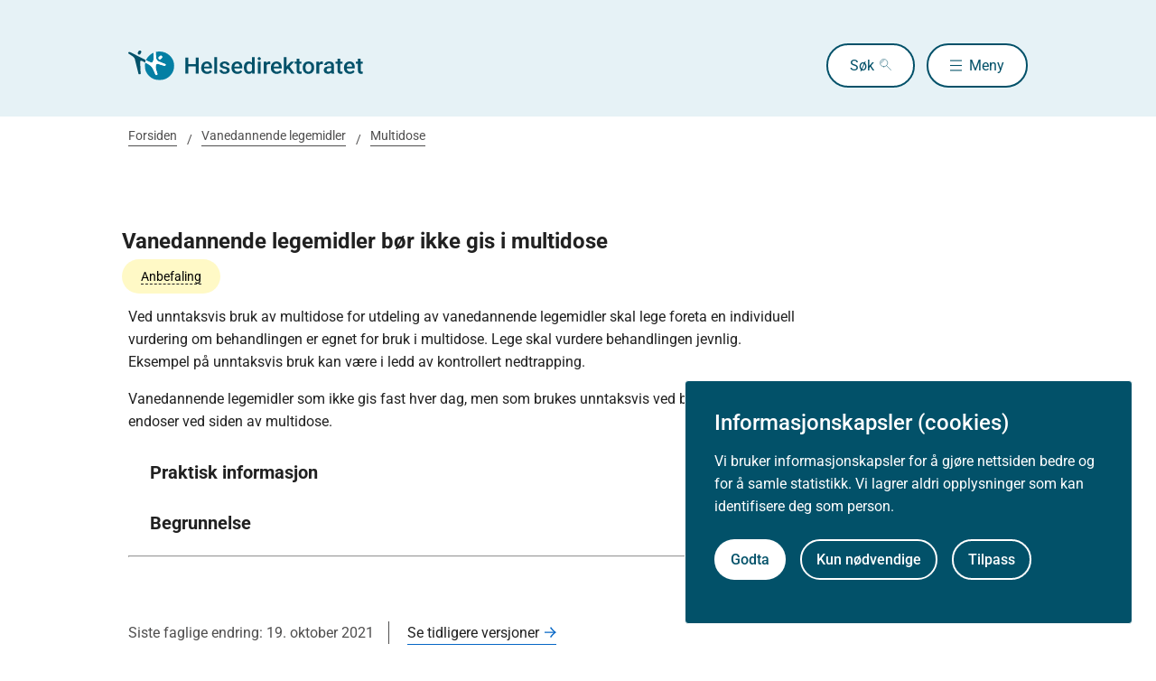

--- FILE ---
content_type: application/javascript
request_url: https://www.helsedirektoratet.no/_/asset/helsedirektoratet:0000019b30ccf0c0/chunk-LXPBDCNW.js
body_size: 245
content:
import {
  Controller
} from "./chunk-ASXS64A7.js";
import {
  __publicField
} from "./chunk-EWTE5DHJ.js";

// src/main/resources/assets/js/controllers/top-heading_controller.ts
var top_heading_controller_default = class extends Controller {
  constructor() {
    super(...arguments);
    __publicField(this, "TOP_MARGIN_OFFSET", 30);
  }
  connect() {
    const intersectionObserver = new IntersectionObserver((entries) => {
      const topEl = this.findTopHeading();
      if (topEl?.id) {
        this.sidebarNavOutlet.setTopHeading(topEl?.id);
      }
    }, {
      rootMargin: `-${this.TOP_MARGIN_OFFSET}px`,
      threshold: [0, 0.1, 0.9, 1]
    });
    this.headingTargets.forEach((heading) => {
      intersectionObserver.observe(heading);
    });
  }
  findTopHeading() {
    return this.headingTargets.reduce((top, el) => {
      const isAboveViewPortTop = el.getBoundingClientRect().top - this.TOP_MARGIN_OFFSET < 0;
      const isClosestToViewPortTop = el.getBoundingClientRect().top > (top?.getBoundingClientRect().top ?? -Infinity);
      return isAboveViewPortTop && isClosestToViewPortTop ? el : top;
    }, void 0);
  }
};
__publicField(top_heading_controller_default, "targets", ["heading"]);
__publicField(top_heading_controller_default, "outlets", ["sidebar-nav"]);

export {
  top_heading_controller_default
};
//# sourceMappingURL=chunk-LXPBDCNW.js.map

--- FILE ---
content_type: application/javascript
request_url: https://www.helsedirektoratet.no/_/asset/helsedirektoratet:0000019b30ccf0c0/chunk-3EFR5J2N.js
body_size: 78
content:
import {
  Controller
} from "./chunk-ASXS64A7.js";
import {
  __publicField
} from "./chunk-EWTE5DHJ.js";

// src/main/resources/assets/js/controllers/accordion_controller.ts
var accordion_controller_default = class extends Controller {
  connect() {
    this.buttonTarget.setAttribute("role", "button");
    this.buttonTarget.setAttribute("aria-expanded", "false");
    this.buttonTarget.classList.add(...this.buttonClasses);
    this.closedText = this.buttonTarget.textContent ?? "";
    this.element.addEventListener("toggle", (event) => {
      const el = event.target;
      this.buttonTarget.setAttribute("aria-expanded", el.open.toString());
      if (this.openTextValue) {
        this.buttonTarget.textContent = el.open ? this.openTextValue : this.closedText;
      }
    });
  }
};
__publicField(accordion_controller_default, "targets", ["button"]);
__publicField(accordion_controller_default, "classes", ["button"]);
__publicField(accordion_controller_default, "values", {
  openText: String
});

export {
  accordion_controller_default
};
//# sourceMappingURL=chunk-3EFR5J2N.js.map

--- FILE ---
content_type: application/javascript
request_url: https://www.helsedirektoratet.no/_/asset/helsedirektoratet:0000019b30ccf0c0/chunk-OJITU4KX.js
body_size: 98470
content:
import {
  Controller
} from "./chunk-ASXS64A7.js";
import {
  __publicField
} from "./chunk-EWTE5DHJ.js";

// node_modules/@kurkle/color/dist/color.esm.js
function round(v) {
  return v + 0.5 | 0;
}
var lim = (v, l, h) => Math.max(Math.min(v, h), l);
function p2b(v) {
  return lim(round(v * 2.55), 0, 255);
}
function b2p(v) {
  return lim(round(v / 2.55), 0, 100);
}
function n2b(v) {
  return lim(round(v * 255), 0, 255);
}
function b2n(v) {
  return lim(round(v / 2.55) / 100, 0, 1);
}
function n2p(v) {
  return lim(round(v * 100), 0, 100);
}
var map$1 = { 0: 0, 1: 1, 2: 2, 3: 3, 4: 4, 5: 5, 6: 6, 7: 7, 8: 8, 9: 9, A: 10, B: 11, C: 12, D: 13, E: 14, F: 15, a: 10, b: 11, c: 12, d: 13, e: 14, f: 15 };
var hex = [..."0123456789ABCDEF"];
var h1 = (b) => hex[b & 15];
var h2 = (b) => hex[(b & 240) >> 4] + hex[b & 15];
var eq = (b) => (b & 240) >> 4 === (b & 15);
var isShort = (v) => eq(v.r) && eq(v.g) && eq(v.b) && eq(v.a);
function hexParse(str) {
  var len = str.length;
  var ret;
  if (str[0] === "#") {
    if (len === 4 || len === 5) {
      ret = {
        r: 255 & map$1[str[1]] * 17,
        g: 255 & map$1[str[2]] * 17,
        b: 255 & map$1[str[3]] * 17,
        a: len === 5 ? map$1[str[4]] * 17 : 255
      };
    } else if (len === 7 || len === 9) {
      ret = {
        r: map$1[str[1]] << 4 | map$1[str[2]],
        g: map$1[str[3]] << 4 | map$1[str[4]],
        b: map$1[str[5]] << 4 | map$1[str[6]],
        a: len === 9 ? map$1[str[7]] << 4 | map$1[str[8]] : 255
      };
    }
  }
  return ret;
}
var alpha = (a, f) => a < 255 ? f(a) : "";
function hexString(v) {
  var f = isShort(v) ? h1 : h2;
  return v ? "#" + f(v.r) + f(v.g) + f(v.b) + alpha(v.a, f) : void 0;
}
var HUE_RE = /^(hsla?|hwb|hsv)\(\s*([-+.e\d]+)(?:deg)?[\s,]+([-+.e\d]+)%[\s,]+([-+.e\d]+)%(?:[\s,]+([-+.e\d]+)(%)?)?\s*\)$/;
function hsl2rgbn(h, s, l) {
  const a = s * Math.min(l, 1 - l);
  const f = (n, k = (n + h / 30) % 12) => l - a * Math.max(Math.min(k - 3, 9 - k, 1), -1);
  return [f(0), f(8), f(4)];
}
function hsv2rgbn(h, s, v) {
  const f = (n, k = (n + h / 60) % 6) => v - v * s * Math.max(Math.min(k, 4 - k, 1), 0);
  return [f(5), f(3), f(1)];
}
function hwb2rgbn(h, w, b) {
  const rgb = hsl2rgbn(h, 1, 0.5);
  let i;
  if (w + b > 1) {
    i = 1 / (w + b);
    w *= i;
    b *= i;
  }
  for (i = 0; i < 3; i++) {
    rgb[i] *= 1 - w - b;
    rgb[i] += w;
  }
  return rgb;
}
function hueValue(r, g, b, d, max) {
  if (r === max) {
    return (g - b) / d + (g < b ? 6 : 0);
  }
  if (g === max) {
    return (b - r) / d + 2;
  }
  return (r - g) / d + 4;
}
function rgb2hsl(v) {
  const range = 255;
  const r = v.r / range;
  const g = v.g / range;
  const b = v.b / range;
  const max = Math.max(r, g, b);
  const min = Math.min(r, g, b);
  const l = (max + min) / 2;
  let h, s, d;
  if (max !== min) {
    d = max - min;
    s = l > 0.5 ? d / (2 - max - min) : d / (max + min);
    h = hueValue(r, g, b, d, max);
    h = h * 60 + 0.5;
  }
  return [h | 0, s || 0, l];
}
function calln(f, a, b, c) {
  return (Array.isArray(a) ? f(a[0], a[1], a[2]) : f(a, b, c)).map(n2b);
}
function hsl2rgb(h, s, l) {
  return calln(hsl2rgbn, h, s, l);
}
function hwb2rgb(h, w, b) {
  return calln(hwb2rgbn, h, w, b);
}
function hsv2rgb(h, s, v) {
  return calln(hsv2rgbn, h, s, v);
}
function hue(h) {
  return (h % 360 + 360) % 360;
}
function hueParse(str) {
  const m = HUE_RE.exec(str);
  let a = 255;
  let v;
  if (!m) {
    return;
  }
  if (m[5] !== v) {
    a = m[6] ? p2b(+m[5]) : n2b(+m[5]);
  }
  const h = hue(+m[2]);
  const p1 = +m[3] / 100;
  const p2 = +m[4] / 100;
  if (m[1] === "hwb") {
    v = hwb2rgb(h, p1, p2);
  } else if (m[1] === "hsv") {
    v = hsv2rgb(h, p1, p2);
  } else {
    v = hsl2rgb(h, p1, p2);
  }
  return {
    r: v[0],
    g: v[1],
    b: v[2],
    a
  };
}
function rotate(v, deg) {
  var h = rgb2hsl(v);
  h[0] = hue(h[0] + deg);
  h = hsl2rgb(h);
  v.r = h[0];
  v.g = h[1];
  v.b = h[2];
}
function hslString(v) {
  if (!v) {
    return;
  }
  const a = rgb2hsl(v);
  const h = a[0];
  const s = n2p(a[1]);
  const l = n2p(a[2]);
  return v.a < 255 ? `hsla(${h}, ${s}%, ${l}%, ${b2n(v.a)})` : `hsl(${h}, ${s}%, ${l}%)`;
}
var map = {
  x: "dark",
  Z: "light",
  Y: "re",
  X: "blu",
  W: "gr",
  V: "medium",
  U: "slate",
  A: "ee",
  T: "ol",
  S: "or",
  B: "ra",
  C: "lateg",
  D: "ights",
  R: "in",
  Q: "turquois",
  E: "hi",
  P: "ro",
  O: "al",
  N: "le",
  M: "de",
  L: "yello",
  F: "en",
  K: "ch",
  G: "arks",
  H: "ea",
  I: "ightg",
  J: "wh"
};
var names$1 = {
  OiceXe: "f0f8ff",
  antiquewEte: "faebd7",
  aqua: "ffff",
  aquamarRe: "7fffd4",
  azuY: "f0ffff",
  beige: "f5f5dc",
  bisque: "ffe4c4",
  black: "0",
  blanKedOmond: "ffebcd",
  Xe: "ff",
  XeviTet: "8a2be2",
  bPwn: "a52a2a",
  burlywood: "deb887",
  caMtXe: "5f9ea0",
  KartYuse: "7fff00",
  KocTate: "d2691e",
  cSO: "ff7f50",
  cSnflowerXe: "6495ed",
  cSnsilk: "fff8dc",
  crimson: "dc143c",
  cyan: "ffff",
  xXe: "8b",
  xcyan: "8b8b",
  xgTMnPd: "b8860b",
  xWay: "a9a9a9",
  xgYF: "6400",
  xgYy: "a9a9a9",
  xkhaki: "bdb76b",
  xmagFta: "8b008b",
  xTivegYF: "556b2f",
  xSange: "ff8c00",
  xScEd: "9932cc",
  xYd: "8b0000",
  xsOmon: "e9967a",
  xsHgYF: "8fbc8f",
  xUXe: "483d8b",
  xUWay: "2f4f4f",
  xUgYy: "2f4f4f",
  xQe: "ced1",
  xviTet: "9400d3",
  dAppRk: "ff1493",
  dApskyXe: "bfff",
  dimWay: "696969",
  dimgYy: "696969",
  dodgerXe: "1e90ff",
  fiYbrick: "b22222",
  flSOwEte: "fffaf0",
  foYstWAn: "228b22",
  fuKsia: "ff00ff",
  gaRsbSo: "dcdcdc",
  ghostwEte: "f8f8ff",
  gTd: "ffd700",
  gTMnPd: "daa520",
  Way: "808080",
  gYF: "8000",
  gYFLw: "adff2f",
  gYy: "808080",
  honeyMw: "f0fff0",
  hotpRk: "ff69b4",
  RdianYd: "cd5c5c",
  Rdigo: "4b0082",
  ivSy: "fffff0",
  khaki: "f0e68c",
  lavFMr: "e6e6fa",
  lavFMrXsh: "fff0f5",
  lawngYF: "7cfc00",
  NmoncEffon: "fffacd",
  ZXe: "add8e6",
  ZcSO: "f08080",
  Zcyan: "e0ffff",
  ZgTMnPdLw: "fafad2",
  ZWay: "d3d3d3",
  ZgYF: "90ee90",
  ZgYy: "d3d3d3",
  ZpRk: "ffb6c1",
  ZsOmon: "ffa07a",
  ZsHgYF: "20b2aa",
  ZskyXe: "87cefa",
  ZUWay: "778899",
  ZUgYy: "778899",
  ZstAlXe: "b0c4de",
  ZLw: "ffffe0",
  lime: "ff00",
  limegYF: "32cd32",
  lRF: "faf0e6",
  magFta: "ff00ff",
  maPon: "800000",
  VaquamarRe: "66cdaa",
  VXe: "cd",
  VScEd: "ba55d3",
  VpurpN: "9370db",
  VsHgYF: "3cb371",
  VUXe: "7b68ee",
  VsprRggYF: "fa9a",
  VQe: "48d1cc",
  VviTetYd: "c71585",
  midnightXe: "191970",
  mRtcYam: "f5fffa",
  mistyPse: "ffe4e1",
  moccasR: "ffe4b5",
  navajowEte: "ffdead",
  navy: "80",
  Tdlace: "fdf5e6",
  Tive: "808000",
  TivedBb: "6b8e23",
  Sange: "ffa500",
  SangeYd: "ff4500",
  ScEd: "da70d6",
  pOegTMnPd: "eee8aa",
  pOegYF: "98fb98",
  pOeQe: "afeeee",
  pOeviTetYd: "db7093",
  papayawEp: "ffefd5",
  pHKpuff: "ffdab9",
  peru: "cd853f",
  pRk: "ffc0cb",
  plum: "dda0dd",
  powMrXe: "b0e0e6",
  purpN: "800080",
  YbeccapurpN: "663399",
  Yd: "ff0000",
  Psybrown: "bc8f8f",
  PyOXe: "4169e1",
  saddNbPwn: "8b4513",
  sOmon: "fa8072",
  sandybPwn: "f4a460",
  sHgYF: "2e8b57",
  sHshell: "fff5ee",
  siFna: "a0522d",
  silver: "c0c0c0",
  skyXe: "87ceeb",
  UXe: "6a5acd",
  UWay: "708090",
  UgYy: "708090",
  snow: "fffafa",
  sprRggYF: "ff7f",
  stAlXe: "4682b4",
  tan: "d2b48c",
  teO: "8080",
  tEstN: "d8bfd8",
  tomato: "ff6347",
  Qe: "40e0d0",
  viTet: "ee82ee",
  JHt: "f5deb3",
  wEte: "ffffff",
  wEtesmoke: "f5f5f5",
  Lw: "ffff00",
  LwgYF: "9acd32"
};
function unpack() {
  const unpacked = {};
  const keys = Object.keys(names$1);
  const tkeys = Object.keys(map);
  let i, j, k, ok, nk;
  for (i = 0; i < keys.length; i++) {
    ok = nk = keys[i];
    for (j = 0; j < tkeys.length; j++) {
      k = tkeys[j];
      nk = nk.replace(k, map[k]);
    }
    k = parseInt(names$1[ok], 16);
    unpacked[nk] = [k >> 16 & 255, k >> 8 & 255, k & 255];
  }
  return unpacked;
}
var names;
function nameParse(str) {
  if (!names) {
    names = unpack();
    names.transparent = [0, 0, 0, 0];
  }
  const a = names[str.toLowerCase()];
  return a && {
    r: a[0],
    g: a[1],
    b: a[2],
    a: a.length === 4 ? a[3] : 255
  };
}
var RGB_RE = /^rgba?\(\s*([-+.\d]+)(%)?[\s,]+([-+.e\d]+)(%)?[\s,]+([-+.e\d]+)(%)?(?:[\s,/]+([-+.e\d]+)(%)?)?\s*\)$/;
function rgbParse(str) {
  const m = RGB_RE.exec(str);
  let a = 255;
  let r, g, b;
  if (!m) {
    return;
  }
  if (m[7] !== r) {
    const v = +m[7];
    a = m[8] ? p2b(v) : lim(v * 255, 0, 255);
  }
  r = +m[1];
  g = +m[3];
  b = +m[5];
  r = 255 & (m[2] ? p2b(r) : lim(r, 0, 255));
  g = 255 & (m[4] ? p2b(g) : lim(g, 0, 255));
  b = 255 & (m[6] ? p2b(b) : lim(b, 0, 255));
  return {
    r,
    g,
    b,
    a
  };
}
function rgbString(v) {
  return v && (v.a < 255 ? `rgba(${v.r}, ${v.g}, ${v.b}, ${b2n(v.a)})` : `rgb(${v.r}, ${v.g}, ${v.b})`);
}
var to = (v) => v <= 31308e-7 ? v * 12.92 : Math.pow(v, 1 / 2.4) * 1.055 - 0.055;
var from = (v) => v <= 0.04045 ? v / 12.92 : Math.pow((v + 0.055) / 1.055, 2.4);
function interpolate(rgb1, rgb2, t) {
  const r = from(b2n(rgb1.r));
  const g = from(b2n(rgb1.g));
  const b = from(b2n(rgb1.b));
  return {
    r: n2b(to(r + t * (from(b2n(rgb2.r)) - r))),
    g: n2b(to(g + t * (from(b2n(rgb2.g)) - g))),
    b: n2b(to(b + t * (from(b2n(rgb2.b)) - b))),
    a: rgb1.a + t * (rgb2.a - rgb1.a)
  };
}
function modHSL(v, i, ratio) {
  if (v) {
    let tmp = rgb2hsl(v);
    tmp[i] = Math.max(0, Math.min(tmp[i] + tmp[i] * ratio, i === 0 ? 360 : 1));
    tmp = hsl2rgb(tmp);
    v.r = tmp[0];
    v.g = tmp[1];
    v.b = tmp[2];
  }
}
function clone(v, proto) {
  return v ? Object.assign(proto || {}, v) : v;
}
function fromObject(input) {
  var v = { r: 0, g: 0, b: 0, a: 255 };
  if (Array.isArray(input)) {
    if (input.length >= 3) {
      v = { r: input[0], g: input[1], b: input[2], a: 255 };
      if (input.length > 3) {
        v.a = n2b(input[3]);
      }
    }
  } else {
    v = clone(input, { r: 0, g: 0, b: 0, a: 1 });
    v.a = n2b(v.a);
  }
  return v;
}
function functionParse(str) {
  if (str.charAt(0) === "r") {
    return rgbParse(str);
  }
  return hueParse(str);
}
var Color = class _Color {
  constructor(input) {
    if (input instanceof _Color) {
      return input;
    }
    const type = typeof input;
    let v;
    if (type === "object") {
      v = fromObject(input);
    } else if (type === "string") {
      v = hexParse(input) || nameParse(input) || functionParse(input);
    }
    this._rgb = v;
    this._valid = !!v;
  }
  get valid() {
    return this._valid;
  }
  get rgb() {
    var v = clone(this._rgb);
    if (v) {
      v.a = b2n(v.a);
    }
    return v;
  }
  set rgb(obj) {
    this._rgb = fromObject(obj);
  }
  rgbString() {
    return this._valid ? rgbString(this._rgb) : void 0;
  }
  hexString() {
    return this._valid ? hexString(this._rgb) : void 0;
  }
  hslString() {
    return this._valid ? hslString(this._rgb) : void 0;
  }
  mix(color2, weight) {
    if (color2) {
      const c1 = this.rgb;
      const c2 = color2.rgb;
      let w2;
      const p = weight === w2 ? 0.5 : weight;
      const w = 2 * p - 1;
      const a = c1.a - c2.a;
      const w1 = ((w * a === -1 ? w : (w + a) / (1 + w * a)) + 1) / 2;
      w2 = 1 - w1;
      c1.r = 255 & w1 * c1.r + w2 * c2.r + 0.5;
      c1.g = 255 & w1 * c1.g + w2 * c2.g + 0.5;
      c1.b = 255 & w1 * c1.b + w2 * c2.b + 0.5;
      c1.a = p * c1.a + (1 - p) * c2.a;
      this.rgb = c1;
    }
    return this;
  }
  interpolate(color2, t) {
    if (color2) {
      this._rgb = interpolate(this._rgb, color2._rgb, t);
    }
    return this;
  }
  clone() {
    return new _Color(this.rgb);
  }
  alpha(a) {
    this._rgb.a = n2b(a);
    return this;
  }
  clearer(ratio) {
    const rgb = this._rgb;
    rgb.a *= 1 - ratio;
    return this;
  }
  greyscale() {
    const rgb = this._rgb;
    const val = round(rgb.r * 0.3 + rgb.g * 0.59 + rgb.b * 0.11);
    rgb.r = rgb.g = rgb.b = val;
    return this;
  }
  opaquer(ratio) {
    const rgb = this._rgb;
    rgb.a *= 1 + ratio;
    return this;
  }
  negate() {
    const v = this._rgb;
    v.r = 255 - v.r;
    v.g = 255 - v.g;
    v.b = 255 - v.b;
    return this;
  }
  lighten(ratio) {
    modHSL(this._rgb, 2, ratio);
    return this;
  }
  darken(ratio) {
    modHSL(this._rgb, 2, -ratio);
    return this;
  }
  saturate(ratio) {
    modHSL(this._rgb, 1, ratio);
    return this;
  }
  desaturate(ratio) {
    modHSL(this._rgb, 1, -ratio);
    return this;
  }
  rotate(deg) {
    rotate(this._rgb, deg);
    return this;
  }
};
function index_esm(input) {
  return new Color(input);
}

// node_modules/chart.js/dist/chunks/helpers.segment.js
function noop() {
}
var uid = /* @__PURE__ */ (() => {
  let id = 0;
  return () => id++;
})();
function isNullOrUndef(value) {
  return value === null || value === void 0;
}
function isArray(value) {
  if (Array.isArray && Array.isArray(value)) {
    return true;
  }
  const type = Object.prototype.toString.call(value);
  if (type.slice(0, 7) === "[object" && type.slice(-6) === "Array]") {
    return true;
  }
  return false;
}
function isObject(value) {
  return value !== null && Object.prototype.toString.call(value) === "[object Object]";
}
function isNumberFinite(value) {
  return (typeof value === "number" || value instanceof Number) && isFinite(+value);
}
function finiteOrDefault(value, defaultValue) {
  return isNumberFinite(value) ? value : defaultValue;
}
function valueOrDefault(value, defaultValue) {
  return typeof value === "undefined" ? defaultValue : value;
}
var toPercentage = (value, dimension) => typeof value === "string" && value.endsWith("%") ? parseFloat(value) / 100 : +value / dimension;
var toDimension = (value, dimension) => typeof value === "string" && value.endsWith("%") ? parseFloat(value) / 100 * dimension : +value;
function callback(fn, args, thisArg) {
  if (fn && typeof fn.call === "function") {
    return fn.apply(thisArg, args);
  }
}
function each(loopable, fn, thisArg, reverse) {
  let i, len, keys;
  if (isArray(loopable)) {
    len = loopable.length;
    if (reverse) {
      for (i = len - 1; i >= 0; i--) {
        fn.call(thisArg, loopable[i], i);
      }
    } else {
      for (i = 0; i < len; i++) {
        fn.call(thisArg, loopable[i], i);
      }
    }
  } else if (isObject(loopable)) {
    keys = Object.keys(loopable);
    len = keys.length;
    for (i = 0; i < len; i++) {
      fn.call(thisArg, loopable[keys[i]], keys[i]);
    }
  }
}
function _elementsEqual(a0, a1) {
  let i, ilen, v0, v1;
  if (!a0 || !a1 || a0.length !== a1.length) {
    return false;
  }
  for (i = 0, ilen = a0.length; i < ilen; ++i) {
    v0 = a0[i];
    v1 = a1[i];
    if (v0.datasetIndex !== v1.datasetIndex || v0.index !== v1.index) {
      return false;
    }
  }
  return true;
}
function clone2(source) {
  if (isArray(source)) {
    return source.map(clone2);
  }
  if (isObject(source)) {
    const target = /* @__PURE__ */ Object.create(null);
    const keys = Object.keys(source);
    const klen = keys.length;
    let k = 0;
    for (; k < klen; ++k) {
      target[keys[k]] = clone2(source[keys[k]]);
    }
    return target;
  }
  return source;
}
function isValidKey(key) {
  return [
    "__proto__",
    "prototype",
    "constructor"
  ].indexOf(key) === -1;
}
function _merger(key, target, source, options) {
  if (!isValidKey(key)) {
    return;
  }
  const tval = target[key];
  const sval = source[key];
  if (isObject(tval) && isObject(sval)) {
    merge(tval, sval, options);
  } else {
    target[key] = clone2(sval);
  }
}
function merge(target, source, options) {
  const sources = isArray(source) ? source : [
    source
  ];
  const ilen = sources.length;
  if (!isObject(target)) {
    return target;
  }
  options = options || {};
  const merger = options.merger || _merger;
  let current;
  for (let i = 0; i < ilen; ++i) {
    current = sources[i];
    if (!isObject(current)) {
      continue;
    }
    const keys = Object.keys(current);
    for (let k = 0, klen = keys.length; k < klen; ++k) {
      merger(keys[k], target, current, options);
    }
  }
  return target;
}
function mergeIf(target, source) {
  return merge(target, source, {
    merger: _mergerIf
  });
}
function _mergerIf(key, target, source) {
  if (!isValidKey(key)) {
    return;
  }
  const tval = target[key];
  const sval = source[key];
  if (isObject(tval) && isObject(sval)) {
    mergeIf(tval, sval);
  } else if (!Object.prototype.hasOwnProperty.call(target, key)) {
    target[key] = clone2(sval);
  }
}
function _deprecated(scope, value, previous, current) {
  if (value !== void 0) {
    console.warn(scope + ': "' + previous + '" is deprecated. Please use "' + current + '" instead');
  }
}
var keyResolvers = {
  // Chart.helpers.core resolveObjectKey should resolve empty key to root object
  "": (v) => v,
  // default resolvers
  x: (o) => o.x,
  y: (o) => o.y
};
function _splitKey(key) {
  const parts = key.split(".");
  const keys = [];
  let tmp = "";
  for (const part of parts) {
    tmp += part;
    if (tmp.endsWith("\\")) {
      tmp = tmp.slice(0, -1) + ".";
    } else {
      keys.push(tmp);
      tmp = "";
    }
  }
  return keys;
}
function _getKeyResolver(key) {
  const keys = _splitKey(key);
  return (obj) => {
    for (const k of keys) {
      if (k === "") {
        break;
      }
      obj = obj && obj[k];
    }
    return obj;
  };
}
function resolveObjectKey(obj, key) {
  const resolver = keyResolvers[key] || (keyResolvers[key] = _getKeyResolver(key));
  return resolver(obj);
}
function _capitalize(str) {
  return str.charAt(0).toUpperCase() + str.slice(1);
}
var defined = (value) => typeof value !== "undefined";
var isFunction = (value) => typeof value === "function";
var setsEqual = (a, b) => {
  if (a.size !== b.size) {
    return false;
  }
  for (const item of a) {
    if (!b.has(item)) {
      return false;
    }
  }
  return true;
};
function _isClickEvent(e) {
  return e.type === "mouseup" || e.type === "click" || e.type === "contextmenu";
}
var PI = Math.PI;
var TAU = 2 * PI;
var PITAU = TAU + PI;
var INFINITY = Number.POSITIVE_INFINITY;
var RAD_PER_DEG = PI / 180;
var HALF_PI = PI / 2;
var QUARTER_PI = PI / 4;
var TWO_THIRDS_PI = PI * 2 / 3;
var log10 = Math.log10;
var sign = Math.sign;
function almostEquals(x, y, epsilon) {
  return Math.abs(x - y) < epsilon;
}
function niceNum(range) {
  const roundedRange = Math.round(range);
  range = almostEquals(range, roundedRange, range / 1e3) ? roundedRange : range;
  const niceRange = Math.pow(10, Math.floor(log10(range)));
  const fraction = range / niceRange;
  const niceFraction = fraction <= 1 ? 1 : fraction <= 2 ? 2 : fraction <= 5 ? 5 : 10;
  return niceFraction * niceRange;
}
function _factorize(value) {
  const result = [];
  const sqrt = Math.sqrt(value);
  let i;
  for (i = 1; i < sqrt; i++) {
    if (value % i === 0) {
      result.push(i);
      result.push(value / i);
    }
  }
  if (sqrt === (sqrt | 0)) {
    result.push(sqrt);
  }
  result.sort((a, b) => a - b).pop();
  return result;
}
function isNumber(n) {
  return !isNaN(parseFloat(n)) && isFinite(n);
}
function almostWhole(x, epsilon) {
  const rounded = Math.round(x);
  return rounded - epsilon <= x && rounded + epsilon >= x;
}
function _setMinAndMaxByKey(array, target, property) {
  let i, ilen, value;
  for (i = 0, ilen = array.length; i < ilen; i++) {
    value = array[i][property];
    if (!isNaN(value)) {
      target.min = Math.min(target.min, value);
      target.max = Math.max(target.max, value);
    }
  }
}
function toRadians(degrees) {
  return degrees * (PI / 180);
}
function toDegrees(radians) {
  return radians * (180 / PI);
}
function _decimalPlaces(x) {
  if (!isNumberFinite(x)) {
    return;
  }
  let e = 1;
  let p = 0;
  while (Math.round(x * e) / e !== x) {
    e *= 10;
    p++;
  }
  return p;
}
function getAngleFromPoint(centrePoint, anglePoint) {
  const distanceFromXCenter = anglePoint.x - centrePoint.x;
  const distanceFromYCenter = anglePoint.y - centrePoint.y;
  const radialDistanceFromCenter = Math.sqrt(distanceFromXCenter * distanceFromXCenter + distanceFromYCenter * distanceFromYCenter);
  let angle = Math.atan2(distanceFromYCenter, distanceFromXCenter);
  if (angle < -0.5 * PI) {
    angle += TAU;
  }
  return {
    angle,
    distance: radialDistanceFromCenter
  };
}
function distanceBetweenPoints(pt1, pt2) {
  return Math.sqrt(Math.pow(pt2.x - pt1.x, 2) + Math.pow(pt2.y - pt1.y, 2));
}
function _angleDiff(a, b) {
  return (a - b + PITAU) % TAU - PI;
}
function _normalizeAngle(a) {
  return (a % TAU + TAU) % TAU;
}
function _angleBetween(angle, start, end, sameAngleIsFullCircle) {
  const a = _normalizeAngle(angle);
  const s = _normalizeAngle(start);
  const e = _normalizeAngle(end);
  const angleToStart = _normalizeAngle(s - a);
  const angleToEnd = _normalizeAngle(e - a);
  const startToAngle = _normalizeAngle(a - s);
  const endToAngle = _normalizeAngle(a - e);
  return a === s || a === e || sameAngleIsFullCircle && s === e || angleToStart > angleToEnd && startToAngle < endToAngle;
}
function _limitValue(value, min, max) {
  return Math.max(min, Math.min(max, value));
}
function _int16Range(value) {
  return _limitValue(value, -32768, 32767);
}
function _isBetween(value, start, end, epsilon = 1e-6) {
  return value >= Math.min(start, end) - epsilon && value <= Math.max(start, end) + epsilon;
}
function _lookup(table, value, cmp) {
  cmp = cmp || ((index2) => table[index2] < value);
  let hi = table.length - 1;
  let lo = 0;
  let mid;
  while (hi - lo > 1) {
    mid = lo + hi >> 1;
    if (cmp(mid)) {
      lo = mid;
    } else {
      hi = mid;
    }
  }
  return {
    lo,
    hi
  };
}
var _lookupByKey = (table, key, value, last) => _lookup(table, value, last ? (index2) => {
  const ti = table[index2][key];
  return ti < value || ti === value && table[index2 + 1][key] === value;
} : (index2) => table[index2][key] < value);
var _rlookupByKey = (table, key, value) => _lookup(table, value, (index2) => table[index2][key] >= value);
function _filterBetween(values, min, max) {
  let start = 0;
  let end = values.length;
  while (start < end && values[start] < min) {
    start++;
  }
  while (end > start && values[end - 1] > max) {
    end--;
  }
  return start > 0 || end < values.length ? values.slice(start, end) : values;
}
var arrayEvents = [
  "push",
  "pop",
  "shift",
  "splice",
  "unshift"
];
function listenArrayEvents(array, listener) {
  if (array._chartjs) {
    array._chartjs.listeners.push(listener);
    return;
  }
  Object.defineProperty(array, "_chartjs", {
    configurable: true,
    enumerable: false,
    value: {
      listeners: [
        listener
      ]
    }
  });
  arrayEvents.forEach((key) => {
    const method = "_onData" + _capitalize(key);
    const base = array[key];
    Object.defineProperty(array, key, {
      configurable: true,
      enumerable: false,
      value(...args) {
        const res = base.apply(this, args);
        array._chartjs.listeners.forEach((object) => {
          if (typeof object[method] === "function") {
            object[method](...args);
          }
        });
        return res;
      }
    });
  });
}
function unlistenArrayEvents(array, listener) {
  const stub = array._chartjs;
  if (!stub) {
    return;
  }
  const listeners = stub.listeners;
  const index2 = listeners.indexOf(listener);
  if (index2 !== -1) {
    listeners.splice(index2, 1);
  }
  if (listeners.length > 0) {
    return;
  }
  arrayEvents.forEach((key) => {
    delete array[key];
  });
  delete array._chartjs;
}
function _arrayUnique(items) {
  const set2 = new Set(items);
  if (set2.size === items.length) {
    return items;
  }
  return Array.from(set2);
}
function fontString(pixelSize, fontStyle, fontFamily) {
  return fontStyle + " " + pixelSize + "px " + fontFamily;
}
var requestAnimFrame = function() {
  if (typeof window === "undefined") {
    return function(callback2) {
      return callback2();
    };
  }
  return window.requestAnimationFrame;
}();
function throttled(fn, thisArg) {
  let argsToUse = [];
  let ticking = false;
  return function(...args) {
    argsToUse = args;
    if (!ticking) {
      ticking = true;
      requestAnimFrame.call(window, () => {
        ticking = false;
        fn.apply(thisArg, argsToUse);
      });
    }
  };
}
function debounce(fn, delay) {
  let timeout;
  return function(...args) {
    if (delay) {
      clearTimeout(timeout);
      timeout = setTimeout(fn, delay, args);
    } else {
      fn.apply(this, args);
    }
    return delay;
  };
}
var _toLeftRightCenter = (align) => align === "start" ? "left" : align === "end" ? "right" : "center";
var _alignStartEnd = (align, start, end) => align === "start" ? start : align === "end" ? end : (start + end) / 2;
var _textX = (align, left, right, rtl) => {
  const check = rtl ? "left" : "right";
  return align === check ? right : align === "center" ? (left + right) / 2 : left;
};
function _getStartAndCountOfVisiblePoints(meta, points, animationsDisabled) {
  const pointCount = points.length;
  let start = 0;
  let count = pointCount;
  if (meta._sorted) {
    const { iScale, _parsed } = meta;
    const axis = iScale.axis;
    const { min, max, minDefined, maxDefined } = iScale.getUserBounds();
    if (minDefined) {
      start = _limitValue(Math.min(
        // @ts-expect-error Need to type _parsed
        _lookupByKey(_parsed, axis, min).lo,
        // @ts-expect-error Need to fix types on _lookupByKey
        animationsDisabled ? pointCount : _lookupByKey(points, axis, iScale.getPixelForValue(min)).lo
      ), 0, pointCount - 1);
    }
    if (maxDefined) {
      count = _limitValue(Math.max(
        // @ts-expect-error Need to type _parsed
        _lookupByKey(_parsed, iScale.axis, max, true).hi + 1,
        // @ts-expect-error Need to fix types on _lookupByKey
        animationsDisabled ? 0 : _lookupByKey(points, axis, iScale.getPixelForValue(max), true).hi + 1
      ), start, pointCount) - start;
    } else {
      count = pointCount - start;
    }
  }
  return {
    start,
    count
  };
}
function _scaleRangesChanged(meta) {
  const { xScale, yScale, _scaleRanges } = meta;
  const newRanges = {
    xmin: xScale.min,
    xmax: xScale.max,
    ymin: yScale.min,
    ymax: yScale.max
  };
  if (!_scaleRanges) {
    meta._scaleRanges = newRanges;
    return true;
  }
  const changed = _scaleRanges.xmin !== xScale.min || _scaleRanges.xmax !== xScale.max || _scaleRanges.ymin !== yScale.min || _scaleRanges.ymax !== yScale.max;
  Object.assign(_scaleRanges, newRanges);
  return changed;
}
var atEdge = (t) => t === 0 || t === 1;
var elasticIn = (t, s, p) => -(Math.pow(2, 10 * (t -= 1)) * Math.sin((t - s) * TAU / p));
var elasticOut = (t, s, p) => Math.pow(2, -10 * t) * Math.sin((t - s) * TAU / p) + 1;
var effects = {
  linear: (t) => t,
  easeInQuad: (t) => t * t,
  easeOutQuad: (t) => -t * (t - 2),
  easeInOutQuad: (t) => (t /= 0.5) < 1 ? 0.5 * t * t : -0.5 * (--t * (t - 2) - 1),
  easeInCubic: (t) => t * t * t,
  easeOutCubic: (t) => (t -= 1) * t * t + 1,
  easeInOutCubic: (t) => (t /= 0.5) < 1 ? 0.5 * t * t * t : 0.5 * ((t -= 2) * t * t + 2),
  easeInQuart: (t) => t * t * t * t,
  easeOutQuart: (t) => -((t -= 1) * t * t * t - 1),
  easeInOutQuart: (t) => (t /= 0.5) < 1 ? 0.5 * t * t * t * t : -0.5 * ((t -= 2) * t * t * t - 2),
  easeInQuint: (t) => t * t * t * t * t,
  easeOutQuint: (t) => (t -= 1) * t * t * t * t + 1,
  easeInOutQuint: (t) => (t /= 0.5) < 1 ? 0.5 * t * t * t * t * t : 0.5 * ((t -= 2) * t * t * t * t + 2),
  easeInSine: (t) => -Math.cos(t * HALF_PI) + 1,
  easeOutSine: (t) => Math.sin(t * HALF_PI),
  easeInOutSine: (t) => -0.5 * (Math.cos(PI * t) - 1),
  easeInExpo: (t) => t === 0 ? 0 : Math.pow(2, 10 * (t - 1)),
  easeOutExpo: (t) => t === 1 ? 1 : -Math.pow(2, -10 * t) + 1,
  easeInOutExpo: (t) => atEdge(t) ? t : t < 0.5 ? 0.5 * Math.pow(2, 10 * (t * 2 - 1)) : 0.5 * (-Math.pow(2, -10 * (t * 2 - 1)) + 2),
  easeInCirc: (t) => t >= 1 ? t : -(Math.sqrt(1 - t * t) - 1),
  easeOutCirc: (t) => Math.sqrt(1 - (t -= 1) * t),
  easeInOutCirc: (t) => (t /= 0.5) < 1 ? -0.5 * (Math.sqrt(1 - t * t) - 1) : 0.5 * (Math.sqrt(1 - (t -= 2) * t) + 1),
  easeInElastic: (t) => atEdge(t) ? t : elasticIn(t, 0.075, 0.3),
  easeOutElastic: (t) => atEdge(t) ? t : elasticOut(t, 0.075, 0.3),
  easeInOutElastic(t) {
    const s = 0.1125;
    const p = 0.45;
    return atEdge(t) ? t : t < 0.5 ? 0.5 * elasticIn(t * 2, s, p) : 0.5 + 0.5 * elasticOut(t * 2 - 1, s, p);
  },
  easeInBack(t) {
    const s = 1.70158;
    return t * t * ((s + 1) * t - s);
  },
  easeOutBack(t) {
    const s = 1.70158;
    return (t -= 1) * t * ((s + 1) * t + s) + 1;
  },
  easeInOutBack(t) {
    let s = 1.70158;
    if ((t /= 0.5) < 1) {
      return 0.5 * (t * t * (((s *= 1.525) + 1) * t - s));
    }
    return 0.5 * ((t -= 2) * t * (((s *= 1.525) + 1) * t + s) + 2);
  },
  easeInBounce: (t) => 1 - effects.easeOutBounce(1 - t),
  easeOutBounce(t) {
    const m = 7.5625;
    const d = 2.75;
    if (t < 1 / d) {
      return m * t * t;
    }
    if (t < 2 / d) {
      return m * (t -= 1.5 / d) * t + 0.75;
    }
    if (t < 2.5 / d) {
      return m * (t -= 2.25 / d) * t + 0.9375;
    }
    return m * (t -= 2.625 / d) * t + 0.984375;
  },
  easeInOutBounce: (t) => t < 0.5 ? effects.easeInBounce(t * 2) * 0.5 : effects.easeOutBounce(t * 2 - 1) * 0.5 + 0.5
};
function isPatternOrGradient(value) {
  if (value && typeof value === "object") {
    const type = value.toString();
    return type === "[object CanvasPattern]" || type === "[object CanvasGradient]";
  }
  return false;
}
function color(value) {
  return isPatternOrGradient(value) ? value : new Color(value);
}
function getHoverColor(value) {
  return isPatternOrGradient(value) ? value : new Color(value).saturate(0.5).darken(0.1).hexString();
}
var numbers = [
  "x",
  "y",
  "borderWidth",
  "radius",
  "tension"
];
var colors = [
  "color",
  "borderColor",
  "backgroundColor"
];
function applyAnimationsDefaults(defaults2) {
  defaults2.set("animation", {
    delay: void 0,
    duration: 1e3,
    easing: "easeOutQuart",
    fn: void 0,
    from: void 0,
    loop: void 0,
    to: void 0,
    type: void 0
  });
  defaults2.describe("animation", {
    _fallback: false,
    _indexable: false,
    _scriptable: (name) => name !== "onProgress" && name !== "onComplete" && name !== "fn"
  });
  defaults2.set("animations", {
    colors: {
      type: "color",
      properties: colors
    },
    numbers: {
      type: "number",
      properties: numbers
    }
  });
  defaults2.describe("animations", {
    _fallback: "animation"
  });
  defaults2.set("transitions", {
    active: {
      animation: {
        duration: 400
      }
    },
    resize: {
      animation: {
        duration: 0
      }
    },
    show: {
      animations: {
        colors: {
          from: "transparent"
        },
        visible: {
          type: "boolean",
          duration: 0
        }
      }
    },
    hide: {
      animations: {
        colors: {
          to: "transparent"
        },
        visible: {
          type: "boolean",
          easing: "linear",
          fn: (v) => v | 0
        }
      }
    }
  });
}
function applyLayoutsDefaults(defaults2) {
  defaults2.set("layout", {
    autoPadding: true,
    padding: {
      top: 0,
      right: 0,
      bottom: 0,
      left: 0
    }
  });
}
var intlCache = /* @__PURE__ */ new Map();
function getNumberFormat(locale, options) {
  options = options || {};
  const cacheKey = locale + JSON.stringify(options);
  let formatter = intlCache.get(cacheKey);
  if (!formatter) {
    formatter = new Intl.NumberFormat(locale, options);
    intlCache.set(cacheKey, formatter);
  }
  return formatter;
}
function formatNumber(num, locale, options) {
  return getNumberFormat(locale, options).format(num);
}
var formatters = {
  values(value) {
    return isArray(value) ? value : "" + value;
  },
  numeric(tickValue, index2, ticks) {
    if (tickValue === 0) {
      return "0";
    }
    const locale = this.chart.options.locale;
    let notation;
    let delta = tickValue;
    if (ticks.length > 1) {
      const maxTick = Math.max(Math.abs(ticks[0].value), Math.abs(ticks[ticks.length - 1].value));
      if (maxTick < 1e-4 || maxTick > 1e15) {
        notation = "scientific";
      }
      delta = calculateDelta(tickValue, ticks);
    }
    const logDelta = log10(Math.abs(delta));
    const numDecimal = isNaN(logDelta) ? 1 : Math.max(Math.min(-1 * Math.floor(logDelta), 20), 0);
    const options = {
      notation,
      minimumFractionDigits: numDecimal,
      maximumFractionDigits: numDecimal
    };
    Object.assign(options, this.options.ticks.format);
    return formatNumber(tickValue, locale, options);
  },
  logarithmic(tickValue, index2, ticks) {
    if (tickValue === 0) {
      return "0";
    }
    const remain = ticks[index2].significand || tickValue / Math.pow(10, Math.floor(log10(tickValue)));
    if ([
      1,
      2,
      3,
      5,
      10,
      15
    ].includes(remain) || index2 > 0.8 * ticks.length) {
      return formatters.numeric.call(this, tickValue, index2, ticks);
    }
    return "";
  }
};
function calculateDelta(tickValue, ticks) {
  let delta = ticks.length > 3 ? ticks[2].value - ticks[1].value : ticks[1].value - ticks[0].value;
  if (Math.abs(delta) >= 1 && tickValue !== Math.floor(tickValue)) {
    delta = tickValue - Math.floor(tickValue);
  }
  return delta;
}
var Ticks = {
  formatters
};
function applyScaleDefaults(defaults2) {
  defaults2.set("scale", {
    display: true,
    offset: false,
    reverse: false,
    beginAtZero: false,
    bounds: "ticks",
    clip: true,
    grace: 0,
    grid: {
      display: true,
      lineWidth: 1,
      drawOnChartArea: true,
      drawTicks: true,
      tickLength: 8,
      tickWidth: (_ctx, options) => options.lineWidth,
      tickColor: (_ctx, options) => options.color,
      offset: false
    },
    border: {
      display: true,
      dash: [],
      dashOffset: 0,
      width: 1
    },
    title: {
      display: false,
      text: "",
      padding: {
        top: 4,
        bottom: 4
      }
    },
    ticks: {
      minRotation: 0,
      maxRotation: 50,
      mirror: false,
      textStrokeWidth: 0,
      textStrokeColor: "",
      padding: 3,
      display: true,
      autoSkip: true,
      autoSkipPadding: 3,
      labelOffset: 0,
      callback: Ticks.formatters.values,
      minor: {},
      major: {},
      align: "center",
      crossAlign: "near",
      showLabelBackdrop: false,
      backdropColor: "rgba(255, 255, 255, 0.75)",
      backdropPadding: 2
    }
  });
  defaults2.route("scale.ticks", "color", "", "color");
  defaults2.route("scale.grid", "color", "", "borderColor");
  defaults2.route("scale.border", "color", "", "borderColor");
  defaults2.route("scale.title", "color", "", "color");
  defaults2.describe("scale", {
    _fallback: false,
    _scriptable: (name) => !name.startsWith("before") && !name.startsWith("after") && name !== "callback" && name !== "parser",
    _indexable: (name) => name !== "borderDash" && name !== "tickBorderDash" && name !== "dash"
  });
  defaults2.describe("scales", {
    _fallback: "scale"
  });
  defaults2.describe("scale.ticks", {
    _scriptable: (name) => name !== "backdropPadding" && name !== "callback",
    _indexable: (name) => name !== "backdropPadding"
  });
}
var overrides = /* @__PURE__ */ Object.create(null);
var descriptors = /* @__PURE__ */ Object.create(null);
function getScope$1(node, key) {
  if (!key) {
    return node;
  }
  const keys = key.split(".");
  for (let i = 0, n = keys.length; i < n; ++i) {
    const k = keys[i];
    node = node[k] || (node[k] = /* @__PURE__ */ Object.create(null));
  }
  return node;
}
function set(root, scope, values) {
  if (typeof scope === "string") {
    return merge(getScope$1(root, scope), values);
  }
  return merge(getScope$1(root, ""), scope);
}
var Defaults = class {
  constructor(_descriptors2, _appliers) {
    this.animation = void 0;
    this.backgroundColor = "rgba(0,0,0,0.1)";
    this.borderColor = "rgba(0,0,0,0.1)";
    this.color = "#666";
    this.datasets = {};
    this.devicePixelRatio = (context) => context.chart.platform.getDevicePixelRatio();
    this.elements = {};
    this.events = [
      "mousemove",
      "mouseout",
      "click",
      "touchstart",
      "touchmove"
    ];
    this.font = {
      family: "'Helvetica Neue', 'Helvetica', 'Arial', sans-serif",
      size: 12,
      style: "normal",
      lineHeight: 1.2,
      weight: null
    };
    this.hover = {};
    this.hoverBackgroundColor = (ctx, options) => getHoverColor(options.backgroundColor);
    this.hoverBorderColor = (ctx, options) => getHoverColor(options.borderColor);
    this.hoverColor = (ctx, options) => getHoverColor(options.color);
    this.indexAxis = "x";
    this.interaction = {
      mode: "nearest",
      intersect: true,
      includeInvisible: false
    };
    this.maintainAspectRatio = true;
    this.onHover = null;
    this.onClick = null;
    this.parsing = true;
    this.plugins = {};
    this.responsive = true;
    this.scale = void 0;
    this.scales = {};
    this.showLine = true;
    this.drawActiveElementsOnTop = true;
    this.describe(_descriptors2);
    this.apply(_appliers);
  }
  set(scope, values) {
    return set(this, scope, values);
  }
  get(scope) {
    return getScope$1(this, scope);
  }
  describe(scope, values) {
    return set(descriptors, scope, values);
  }
  override(scope, values) {
    return set(overrides, scope, values);
  }
  route(scope, name, targetScope, targetName) {
    const scopeObject = getScope$1(this, scope);
    const targetScopeObject = getScope$1(this, targetScope);
    const privateName = "_" + name;
    Object.defineProperties(scopeObject, {
      [privateName]: {
        value: scopeObject[name],
        writable: true
      },
      [name]: {
        enumerable: true,
        get() {
          const local = this[privateName];
          const target = targetScopeObject[targetName];
          if (isObject(local)) {
            return Object.assign({}, target, local);
          }
          return valueOrDefault(local, target);
        },
        set(value) {
          this[privateName] = value;
        }
      }
    });
  }
  apply(appliers) {
    appliers.forEach((apply) => apply(this));
  }
};
var defaults = /* @__PURE__ */ new Defaults({
  _scriptable: (name) => !name.startsWith("on"),
  _indexable: (name) => name !== "events",
  hover: {
    _fallback: "interaction"
  },
  interaction: {
    _scriptable: false,
    _indexable: false
  }
}, [
  applyAnimationsDefaults,
  applyLayoutsDefaults,
  applyScaleDefaults
]);
function toFontString(font) {
  if (!font || isNullOrUndef(font.size) || isNullOrUndef(font.family)) {
    return null;
  }
  return (font.style ? font.style + " " : "") + (font.weight ? font.weight + " " : "") + font.size + "px " + font.family;
}
function _measureText(ctx, data, gc, longest, string) {
  let textWidth = data[string];
  if (!textWidth) {
    textWidth = data[string] = ctx.measureText(string).width;
    gc.push(string);
  }
  if (textWidth > longest) {
    longest = textWidth;
  }
  return longest;
}
function _longestText(ctx, font, arrayOfThings, cache) {
  cache = cache || {};
  let data = cache.data = cache.data || {};
  let gc = cache.garbageCollect = cache.garbageCollect || [];
  if (cache.font !== font) {
    data = cache.data = {};
    gc = cache.garbageCollect = [];
    cache.font = font;
  }
  ctx.save();
  ctx.font = font;
  let longest = 0;
  const ilen = arrayOfThings.length;
  let i, j, jlen, thing, nestedThing;
  for (i = 0; i < ilen; i++) {
    thing = arrayOfThings[i];
    if (thing !== void 0 && thing !== null && !isArray(thing)) {
      longest = _measureText(ctx, data, gc, longest, thing);
    } else if (isArray(thing)) {
      for (j = 0, jlen = thing.length; j < jlen; j++) {
        nestedThing = thing[j];
        if (nestedThing !== void 0 && nestedThing !== null && !isArray(nestedThing)) {
          longest = _measureText(ctx, data, gc, longest, nestedThing);
        }
      }
    }
  }
  ctx.restore();
  const gcLen = gc.length / 2;
  if (gcLen > arrayOfThings.length) {
    for (i = 0; i < gcLen; i++) {
      delete data[gc[i]];
    }
    gc.splice(0, gcLen);
  }
  return longest;
}
function _alignPixel(chart, pixel, width) {
  const devicePixelRatio = chart.currentDevicePixelRatio;
  const halfWidth = width !== 0 ? Math.max(width / 2, 0.5) : 0;
  return Math.round((pixel - halfWidth) * devicePixelRatio) / devicePixelRatio + halfWidth;
}
function clearCanvas(canvas, ctx) {
  if (!ctx && !canvas) {
    return;
  }
  ctx = ctx || canvas.getContext("2d");
  ctx.save();
  ctx.resetTransform();
  ctx.clearRect(0, 0, canvas.width, canvas.height);
  ctx.restore();
}
function drawPoint(ctx, options, x, y) {
  drawPointLegend(ctx, options, x, y, null);
}
function drawPointLegend(ctx, options, x, y, w) {
  let type, xOffset, yOffset, size, cornerRadius, width, xOffsetW, yOffsetW;
  const style = options.pointStyle;
  const rotation = options.rotation;
  const radius = options.radius;
  let rad = (rotation || 0) * RAD_PER_DEG;
  if (style && typeof style === "object") {
    type = style.toString();
    if (type === "[object HTMLImageElement]" || type === "[object HTMLCanvasElement]") {
      ctx.save();
      ctx.translate(x, y);
      ctx.rotate(rad);
      ctx.drawImage(style, -style.width / 2, -style.height / 2, style.width, style.height);
      ctx.restore();
      return;
    }
  }
  if (isNaN(radius) || radius <= 0) {
    return;
  }
  ctx.beginPath();
  switch (style) {
    // Default includes circle
    default:
      if (w) {
        ctx.ellipse(x, y, w / 2, radius, 0, 0, TAU);
      } else {
        ctx.arc(x, y, radius, 0, TAU);
      }
      ctx.closePath();
      break;
    case "triangle":
      width = w ? w / 2 : radius;
      ctx.moveTo(x + Math.sin(rad) * width, y - Math.cos(rad) * radius);
      rad += TWO_THIRDS_PI;
      ctx.lineTo(x + Math.sin(rad) * width, y - Math.cos(rad) * radius);
      rad += TWO_THIRDS_PI;
      ctx.lineTo(x + Math.sin(rad) * width, y - Math.cos(rad) * radius);
      ctx.closePath();
      break;
    case "rectRounded":
      cornerRadius = radius * 0.516;
      size = radius - cornerRadius;
      xOffset = Math.cos(rad + QUARTER_PI) * size;
      xOffsetW = Math.cos(rad + QUARTER_PI) * (w ? w / 2 - cornerRadius : size);
      yOffset = Math.sin(rad + QUARTER_PI) * size;
      yOffsetW = Math.sin(rad + QUARTER_PI) * (w ? w / 2 - cornerRadius : size);
      ctx.arc(x - xOffsetW, y - yOffset, cornerRadius, rad - PI, rad - HALF_PI);
      ctx.arc(x + yOffsetW, y - xOffset, cornerRadius, rad - HALF_PI, rad);
      ctx.arc(x + xOffsetW, y + yOffset, cornerRadius, rad, rad + HALF_PI);
      ctx.arc(x - yOffsetW, y + xOffset, cornerRadius, rad + HALF_PI, rad + PI);
      ctx.closePath();
      break;
    case "rect":
      if (!rotation) {
        size = Math.SQRT1_2 * radius;
        width = w ? w / 2 : size;
        ctx.rect(x - width, y - size, 2 * width, 2 * size);
        break;
      }
      rad += QUARTER_PI;
    /* falls through */
    case "rectRot":
      xOffsetW = Math.cos(rad) * (w ? w / 2 : radius);
      xOffset = Math.cos(rad) * radius;
      yOffset = Math.sin(rad) * radius;
      yOffsetW = Math.sin(rad) * (w ? w / 2 : radius);
      ctx.moveTo(x - xOffsetW, y - yOffset);
      ctx.lineTo(x + yOffsetW, y - xOffset);
      ctx.lineTo(x + xOffsetW, y + yOffset);
      ctx.lineTo(x - yOffsetW, y + xOffset);
      ctx.closePath();
      break;
    case "crossRot":
      rad += QUARTER_PI;
    /* falls through */
    case "cross":
      xOffsetW = Math.cos(rad) * (w ? w / 2 : radius);
      xOffset = Math.cos(rad) * radius;
      yOffset = Math.sin(rad) * radius;
      yOffsetW = Math.sin(rad) * (w ? w / 2 : radius);
      ctx.moveTo(x - xOffsetW, y - yOffset);
      ctx.lineTo(x + xOffsetW, y + yOffset);
      ctx.moveTo(x + yOffsetW, y - xOffset);
      ctx.lineTo(x - yOffsetW, y + xOffset);
      break;
    case "star":
      xOffsetW = Math.cos(rad) * (w ? w / 2 : radius);
      xOffset = Math.cos(rad) * radius;
      yOffset = Math.sin(rad) * radius;
      yOffsetW = Math.sin(rad) * (w ? w / 2 : radius);
      ctx.moveTo(x - xOffsetW, y - yOffset);
      ctx.lineTo(x + xOffsetW, y + yOffset);
      ctx.moveTo(x + yOffsetW, y - xOffset);
      ctx.lineTo(x - yOffsetW, y + xOffset);
      rad += QUARTER_PI;
      xOffsetW = Math.cos(rad) * (w ? w / 2 : radius);
      xOffset = Math.cos(rad) * radius;
      yOffset = Math.sin(rad) * radius;
      yOffsetW = Math.sin(rad) * (w ? w / 2 : radius);
      ctx.moveTo(x - xOffsetW, y - yOffset);
      ctx.lineTo(x + xOffsetW, y + yOffset);
      ctx.moveTo(x + yOffsetW, y - xOffset);
      ctx.lineTo(x - yOffsetW, y + xOffset);
      break;
    case "line":
      xOffset = w ? w / 2 : Math.cos(rad) * radius;
      yOffset = Math.sin(rad) * radius;
      ctx.moveTo(x - xOffset, y - yOffset);
      ctx.lineTo(x + xOffset, y + yOffset);
      break;
    case "dash":
      ctx.moveTo(x, y);
      ctx.lineTo(x + Math.cos(rad) * (w ? w / 2 : radius), y + Math.sin(rad) * radius);
      break;
    case false:
      ctx.closePath();
      break;
  }
  ctx.fill();
  if (options.borderWidth > 0) {
    ctx.stroke();
  }
}
function _isPointInArea(point, area, margin) {
  margin = margin || 0.5;
  return !area || point && point.x > area.left - margin && point.x < area.right + margin && point.y > area.top - margin && point.y < area.bottom + margin;
}
function clipArea(ctx, area) {
  ctx.save();
  ctx.beginPath();
  ctx.rect(area.left, area.top, area.right - area.left, area.bottom - area.top);
  ctx.clip();
}
function unclipArea(ctx) {
  ctx.restore();
}
function _steppedLineTo(ctx, previous, target, flip, mode) {
  if (!previous) {
    return ctx.lineTo(target.x, target.y);
  }
  if (mode === "middle") {
    const midpoint = (previous.x + target.x) / 2;
    ctx.lineTo(midpoint, previous.y);
    ctx.lineTo(midpoint, target.y);
  } else if (mode === "after" !== !!flip) {
    ctx.lineTo(previous.x, target.y);
  } else {
    ctx.lineTo(target.x, previous.y);
  }
  ctx.lineTo(target.x, target.y);
}
function _bezierCurveTo(ctx, previous, target, flip) {
  if (!previous) {
    return ctx.lineTo(target.x, target.y);
  }
  ctx.bezierCurveTo(flip ? previous.cp1x : previous.cp2x, flip ? previous.cp1y : previous.cp2y, flip ? target.cp2x : target.cp1x, flip ? target.cp2y : target.cp1y, target.x, target.y);
}
function setRenderOpts(ctx, opts) {
  if (opts.translation) {
    ctx.translate(opts.translation[0], opts.translation[1]);
  }
  if (!isNullOrUndef(opts.rotation)) {
    ctx.rotate(opts.rotation);
  }
  if (opts.color) {
    ctx.fillStyle = opts.color;
  }
  if (opts.textAlign) {
    ctx.textAlign = opts.textAlign;
  }
  if (opts.textBaseline) {
    ctx.textBaseline = opts.textBaseline;
  }
}
function decorateText(ctx, x, y, line, opts) {
  if (opts.strikethrough || opts.underline) {
    const metrics = ctx.measureText(line);
    const left = x - metrics.actualBoundingBoxLeft;
    const right = x + metrics.actualBoundingBoxRight;
    const top = y - metrics.actualBoundingBoxAscent;
    const bottom = y + metrics.actualBoundingBoxDescent;
    const yDecoration = opts.strikethrough ? (top + bottom) / 2 : bottom;
    ctx.strokeStyle = ctx.fillStyle;
    ctx.beginPath();
    ctx.lineWidth = opts.decorationWidth || 2;
    ctx.moveTo(left, yDecoration);
    ctx.lineTo(right, yDecoration);
    ctx.stroke();
  }
}
function drawBackdrop(ctx, opts) {
  const oldColor = ctx.fillStyle;
  ctx.fillStyle = opts.color;
  ctx.fillRect(opts.left, opts.top, opts.width, opts.height);
  ctx.fillStyle = oldColor;
}
function renderText(ctx, text, x, y, font, opts = {}) {
  const lines = isArray(text) ? text : [
    text
  ];
  const stroke = opts.strokeWidth > 0 && opts.strokeColor !== "";
  let i, line;
  ctx.save();
  ctx.font = font.string;
  setRenderOpts(ctx, opts);
  for (i = 0; i < lines.length; ++i) {
    line = lines[i];
    if (opts.backdrop) {
      drawBackdrop(ctx, opts.backdrop);
    }
    if (stroke) {
      if (opts.strokeColor) {
        ctx.strokeStyle = opts.strokeColor;
      }
      if (!isNullOrUndef(opts.strokeWidth)) {
        ctx.lineWidth = opts.strokeWidth;
      }
      ctx.strokeText(line, x, y, opts.maxWidth);
    }
    ctx.fillText(line, x, y, opts.maxWidth);
    decorateText(ctx, x, y, line, opts);
    y += Number(font.lineHeight);
  }
  ctx.restore();
}
function addRoundedRectPath(ctx, rect) {
  const { x, y, w, h, radius } = rect;
  ctx.arc(x + radius.topLeft, y + radius.topLeft, radius.topLeft, 1.5 * PI, PI, true);
  ctx.lineTo(x, y + h - radius.bottomLeft);
  ctx.arc(x + radius.bottomLeft, y + h - radius.bottomLeft, radius.bottomLeft, PI, HALF_PI, true);
  ctx.lineTo(x + w - radius.bottomRight, y + h);
  ctx.arc(x + w - radius.bottomRight, y + h - radius.bottomRight, radius.bottomRight, HALF_PI, 0, true);
  ctx.lineTo(x + w, y + radius.topRight);
  ctx.arc(x + w - radius.topRight, y + radius.topRight, radius.topRight, 0, -HALF_PI, true);
  ctx.lineTo(x + radius.topLeft, y);
}
var LINE_HEIGHT = /^(normal|(\d+(?:\.\d+)?)(px|em|%)?)$/;
var FONT_STYLE = /^(normal|italic|initial|inherit|unset|(oblique( -?[0-9]?[0-9]deg)?))$/;
function toLineHeight(value, size) {
  const matches = ("" + value).match(LINE_HEIGHT);
  if (!matches || matches[1] === "normal") {
    return size * 1.2;
  }
  value = +matches[2];
  switch (matches[3]) {
    case "px":
      return value;
    case "%":
      value /= 100;
      break;
  }
  return size * value;
}
var numberOrZero = (v) => +v || 0;
function _readValueToProps(value, props) {
  const ret = {};
  const objProps = isObject(props);
  const keys = objProps ? Object.keys(props) : props;
  const read = isObject(value) ? objProps ? (prop) => valueOrDefault(value[prop], value[props[prop]]) : (prop) => value[prop] : () => value;
  for (const prop of keys) {
    ret[prop] = numberOrZero(read(prop));
  }
  return ret;
}
function toTRBL(value) {
  return _readValueToProps(value, {
    top: "y",
    right: "x",
    bottom: "y",
    left: "x"
  });
}
function toTRBLCorners(value) {
  return _readValueToProps(value, [
    "topLeft",
    "topRight",
    "bottomLeft",
    "bottomRight"
  ]);
}
function toPadding(value) {
  const obj = toTRBL(value);
  obj.width = obj.left + obj.right;
  obj.height = obj.top + obj.bottom;
  return obj;
}
function toFont(options, fallback) {
  options = options || {};
  fallback = fallback || defaults.font;
  let size = valueOrDefault(options.size, fallback.size);
  if (typeof size === "string") {
    size = parseInt(size, 10);
  }
  let style = valueOrDefault(options.style, fallback.style);
  if (style && !("" + style).match(FONT_STYLE)) {
    console.warn('Invalid font style specified: "' + style + '"');
    style = void 0;
  }
  const font = {
    family: valueOrDefault(options.family, fallback.family),
    lineHeight: toLineHeight(valueOrDefault(options.lineHeight, fallback.lineHeight), size),
    size,
    style,
    weight: valueOrDefault(options.weight, fallback.weight),
    string: ""
  };
  font.string = toFontString(font);
  return font;
}
function resolve(inputs, context, index2, info) {
  let cacheable = true;
  let i, ilen, value;
  for (i = 0, ilen = inputs.length; i < ilen; ++i) {
    value = inputs[i];
    if (value === void 0) {
      continue;
    }
    if (context !== void 0 && typeof value === "function") {
      value = value(context);
      cacheable = false;
    }
    if (index2 !== void 0 && isArray(value)) {
      value = value[index2 % value.length];
      cacheable = false;
    }
    if (value !== void 0) {
      if (info && !cacheable) {
        info.cacheable = false;
      }
      return value;
    }
  }
}
function _addGrace(minmax, grace, beginAtZero) {
  const { min, max } = minmax;
  const change = toDimension(grace, (max - min) / 2);
  const keepZero = (value, add) => beginAtZero && value === 0 ? 0 : value + add;
  return {
    min: keepZero(min, -Math.abs(change)),
    max: keepZero(max, change)
  };
}
function createContext(parentContext, context) {
  return Object.assign(Object.create(parentContext), context);
}
function _createResolver(scopes, prefixes = [
  ""
], rootScopes, fallback, getTarget = () => scopes[0]) {
  const finalRootScopes = rootScopes || scopes;
  if (typeof fallback === "undefined") {
    fallback = _resolve("_fallback", scopes);
  }
  const cache = {
    [Symbol.toStringTag]: "Object",
    _cacheable: true,
    _scopes: scopes,
    _rootScopes: finalRootScopes,
    _fallback: fallback,
    _getTarget: getTarget,
    override: (scope) => _createResolver([
      scope,
      ...scopes
    ], prefixes, finalRootScopes, fallback)
  };
  return new Proxy(cache, {
    /**
    * A trap for the delete operator.
    */
    deleteProperty(target, prop) {
      delete target[prop];
      delete target._keys;
      delete scopes[0][prop];
      return true;
    },
    /**
    * A trap for getting property values.
    */
    get(target, prop) {
      return _cached(target, prop, () => _resolveWithPrefixes(prop, prefixes, scopes, target));
    },
    /**
    * A trap for Object.getOwnPropertyDescriptor.
    * Also used by Object.hasOwnProperty.
    */
    getOwnPropertyDescriptor(target, prop) {
      return Reflect.getOwnPropertyDescriptor(target._scopes[0], prop);
    },
    /**
    * A trap for Object.getPrototypeOf.
    */
    getPrototypeOf() {
      return Reflect.getPrototypeOf(scopes[0]);
    },
    /**
    * A trap for the in operator.
    */
    has(target, prop) {
      return getKeysFromAllScopes(target).includes(prop);
    },
    /**
    * A trap for Object.getOwnPropertyNames and Object.getOwnPropertySymbols.
    */
    ownKeys(target) {
      return getKeysFromAllScopes(target);
    },
    /**
    * A trap for setting property values.
    */
    set(target, prop, value) {
      const storage = target._storage || (target._storage = getTarget());
      target[prop] = storage[prop] = value;
      delete target._keys;
      return true;
    }
  });
}
function _attachContext(proxy, context, subProxy, descriptorDefaults) {
  const cache = {
    _cacheable: false,
    _proxy: proxy,
    _context: context,
    _subProxy: subProxy,
    _stack: /* @__PURE__ */ new Set(),
    _descriptors: _descriptors(proxy, descriptorDefaults),
    setContext: (ctx) => _attachContext(proxy, ctx, subProxy, descriptorDefaults),
    override: (scope) => _attachContext(proxy.override(scope), context, subProxy, descriptorDefaults)
  };
  return new Proxy(cache, {
    /**
    * A trap for the delete operator.
    */
    deleteProperty(target, prop) {
      delete target[prop];
      delete proxy[prop];
      return true;
    },
    /**
    * A trap for getting property values.
    */
    get(target, prop, receiver) {
      return _cached(target, prop, () => _resolveWithContext(target, prop, receiver));
    },
    /**
    * A trap for Object.getOwnPropertyDescriptor.
    * Also used by Object.hasOwnProperty.
    */
    getOwnPropertyDescriptor(target, prop) {
      return target._descriptors.allKeys ? Reflect.has(proxy, prop) ? {
        enumerable: true,
        configurable: true
      } : void 0 : Reflect.getOwnPropertyDescriptor(proxy, prop);
    },
    /**
    * A trap for Object.getPrototypeOf.
    */
    getPrototypeOf() {
      return Reflect.getPrototypeOf(proxy);
    },
    /**
    * A trap for the in operator.
    */
    has(target, prop) {
      return Reflect.has(proxy, prop);
    },
    /**
    * A trap for Object.getOwnPropertyNames and Object.getOwnPropertySymbols.
    */
    ownKeys() {
      return Reflect.ownKeys(proxy);
    },
    /**
    * A trap for setting property values.
    */
    set(target, prop, value) {
      proxy[prop] = value;
      delete target[prop];
      return true;
    }
  });
}
function _descriptors(proxy, defaults2 = {
  scriptable: true,
  indexable: true
}) {
  const { _scriptable = defaults2.scriptable, _indexable = defaults2.indexable, _allKeys = defaults2.allKeys } = proxy;
  return {
    allKeys: _allKeys,
    scriptable: _scriptable,
    indexable: _indexable,
    isScriptable: isFunction(_scriptable) ? _scriptable : () => _scriptable,
    isIndexable: isFunction(_indexable) ? _indexable : () => _indexable
  };
}
var readKey = (prefix, name) => prefix ? prefix + _capitalize(name) : name;
var needsSubResolver = (prop, value) => isObject(value) && prop !== "adapters" && (Object.getPrototypeOf(value) === null || value.constructor === Object);
function _cached(target, prop, resolve2) {
  if (Object.prototype.hasOwnProperty.call(target, prop) || prop === "constructor") {
    return target[prop];
  }
  const value = resolve2();
  target[prop] = value;
  return value;
}
function _resolveWithContext(target, prop, receiver) {
  const { _proxy, _context, _subProxy, _descriptors: descriptors2 } = target;
  let value = _proxy[prop];
  if (isFunction(value) && descriptors2.isScriptable(prop)) {
    value = _resolveScriptable(prop, value, target, receiver);
  }
  if (isArray(value) && value.length) {
    value = _resolveArray(prop, value, target, descriptors2.isIndexable);
  }
  if (needsSubResolver(prop, value)) {
    value = _attachContext(value, _context, _subProxy && _subProxy[prop], descriptors2);
  }
  return value;
}
function _resolveScriptable(prop, getValue, target, receiver) {
  const { _proxy, _context, _subProxy, _stack } = target;
  if (_stack.has(prop)) {
    throw new Error("Recursion detected: " + Array.from(_stack).join("->") + "->" + prop);
  }
  _stack.add(prop);
  let value = getValue(_context, _subProxy || receiver);
  _stack.delete(prop);
  if (needsSubResolver(prop, value)) {
    value = createSubResolver(_proxy._scopes, _proxy, prop, value);
  }
  return value;
}
function _resolveArray(prop, value, target, isIndexable) {
  const { _proxy, _context, _subProxy, _descriptors: descriptors2 } = target;
  if (typeof _context.index !== "undefined" && isIndexable(prop)) {
    return value[_context.index % value.length];
  } else if (isObject(value[0])) {
    const arr = value;
    const scopes = _proxy._scopes.filter((s) => s !== arr);
    value = [];
    for (const item of arr) {
      const resolver = createSubResolver(scopes, _proxy, prop, item);
      value.push(_attachContext(resolver, _context, _subProxy && _subProxy[prop], descriptors2));
    }
  }
  return value;
}
function resolveFallback(fallback, prop, value) {
  return isFunction(fallback) ? fallback(prop, value) : fallback;
}
var getScope = (key, parent) => key === true ? parent : typeof key === "string" ? resolveObjectKey(parent, key) : void 0;
function addScopes(set2, parentScopes, key, parentFallback, value) {
  for (const parent of parentScopes) {
    const scope = getScope(key, parent);
    if (scope) {
      set2.add(scope);
      const fallback = resolveFallback(scope._fallback, key, value);
      if (typeof fallback !== "undefined" && fallback !== key && fallback !== parentFallback) {
        return fallback;
      }
    } else if (scope === false && typeof parentFallback !== "undefined" && key !== parentFallback) {
      return null;
    }
  }
  return false;
}
function createSubResolver(parentScopes, resolver, prop, value) {
  const rootScopes = resolver._rootScopes;
  const fallback = resolveFallback(resolver._fallback, prop, value);
  const allScopes = [
    ...parentScopes,
    ...rootScopes
  ];
  const set2 = /* @__PURE__ */ new Set();
  set2.add(value);
  let key = addScopesFromKey(set2, allScopes, prop, fallback || prop, value);
  if (key === null) {
    return false;
  }
  if (typeof fallback !== "undefined" && fallback !== prop) {
    key = addScopesFromKey(set2, allScopes, fallback, key, value);
    if (key === null) {
      return false;
    }
  }
  return _createResolver(Array.from(set2), [
    ""
  ], rootScopes, fallback, () => subGetTarget(resolver, prop, value));
}
function addScopesFromKey(set2, allScopes, key, fallback, item) {
  while (key) {
    key = addScopes(set2, allScopes, key, fallback, item);
  }
  return key;
}
function subGetTarget(resolver, prop, value) {
  const parent = resolver._getTarget();
  if (!(prop in parent)) {
    parent[prop] = {};
  }
  const target = parent[prop];
  if (isArray(target) && isObject(value)) {
    return value;
  }
  return target || {};
}
function _resolveWithPrefixes(prop, prefixes, scopes, proxy) {
  let value;
  for (const prefix of prefixes) {
    value = _resolve(readKey(prefix, prop), scopes);
    if (typeof value !== "undefined") {
      return needsSubResolver(prop, value) ? createSubResolver(scopes, proxy, prop, value) : value;
    }
  }
}
function _resolve(key, scopes) {
  for (const scope of scopes) {
    if (!scope) {
      continue;
    }
    const value = scope[key];
    if (typeof value !== "undefined") {
      return value;
    }
  }
}
function getKeysFromAllScopes(target) {
  let keys = target._keys;
  if (!keys) {
    keys = target._keys = resolveKeysFromAllScopes(target._scopes);
  }
  return keys;
}
function resolveKeysFromAllScopes(scopes) {
  const set2 = /* @__PURE__ */ new Set();
  for (const scope of scopes) {
    for (const key of Object.keys(scope).filter((k) => !k.startsWith("_"))) {
      set2.add(key);
    }
  }
  return Array.from(set2);
}
function _parseObjectDataRadialScale(meta, data, start, count) {
  const { iScale } = meta;
  const { key = "r" } = this._parsing;
  const parsed = new Array(count);
  let i, ilen, index2, item;
  for (i = 0, ilen = count; i < ilen; ++i) {
    index2 = i + start;
    item = data[index2];
    parsed[i] = {
      r: iScale.parse(resolveObjectKey(item, key), index2)
    };
  }
  return parsed;
}
var EPSILON = Number.EPSILON || 1e-14;
var getPoint = (points, i) => i < points.length && !points[i].skip && points[i];
var getValueAxis = (indexAxis) => indexAxis === "x" ? "y" : "x";
function splineCurve(firstPoint, middlePoint, afterPoint, t) {
  const previous = firstPoint.skip ? middlePoint : firstPoint;
  const current = middlePoint;
  const next = afterPoint.skip ? middlePoint : afterPoint;
  const d01 = distanceBetweenPoints(current, previous);
  const d12 = distanceBetweenPoints(next, current);
  let s01 = d01 / (d01 + d12);
  let s12 = d12 / (d01 + d12);
  s01 = isNaN(s01) ? 0 : s01;
  s12 = isNaN(s12) ? 0 : s12;
  const fa = t * s01;
  const fb = t * s12;
  return {
    previous: {
      x: current.x - fa * (next.x - previous.x),
      y: current.y - fa * (next.y - previous.y)
    },
    next: {
      x: current.x + fb * (next.x - previous.x),
      y: current.y + fb * (next.y - previous.y)
    }
  };
}
function monotoneAdjust(points, deltaK, mK) {
  const pointsLen = points.length;
  let alphaK, betaK, tauK, squaredMagnitude, pointCurrent;
  let pointAfter = getPoint(points, 0);
  for (let i = 0; i < pointsLen - 1; ++i) {
    pointCurrent = pointAfter;
    pointAfter = getPoint(points, i + 1);
    if (!pointCurrent || !pointAfter) {
      continue;
    }
    if (almostEquals(deltaK[i], 0, EPSILON)) {
      mK[i] = mK[i + 1] = 0;
      continue;
    }
    alphaK = mK[i] / deltaK[i];
    betaK = mK[i + 1] / deltaK[i];
    squaredMagnitude = Math.pow(alphaK, 2) + Math.pow(betaK, 2);
    if (squaredMagnitude <= 9) {
      continue;
    }
    tauK = 3 / Math.sqrt(squaredMagnitude);
    mK[i] = alphaK * tauK * deltaK[i];
    mK[i + 1] = betaK * tauK * deltaK[i];
  }
}
function monotoneCompute(points, mK, indexAxis = "x") {
  const valueAxis = getValueAxis(indexAxis);
  const pointsLen = points.length;
  let delta, pointBefore, pointCurrent;
  let pointAfter = getPoint(points, 0);
  for (let i = 0; i < pointsLen; ++i) {
    pointBefore = pointCurrent;
    pointCurrent = pointAfter;
    pointAfter = getPoint(points, i + 1);
    if (!pointCurrent) {
      continue;
    }
    const iPixel = pointCurrent[indexAxis];
    const vPixel = pointCurrent[valueAxis];
    if (pointBefore) {
      delta = (iPixel - pointBefore[indexAxis]) / 3;
      pointCurrent[`cp1${indexAxis}`] = iPixel - delta;
      pointCurrent[`cp1${valueAxis}`] = vPixel - delta * mK[i];
    }
    if (pointAfter) {
      delta = (pointAfter[indexAxis] - iPixel) / 3;
      pointCurrent[`cp2${indexAxis}`] = iPixel + delta;
      pointCurrent[`cp2${valueAxis}`] = vPixel + delta * mK[i];
    }
  }
}
function splineCurveMonotone(points, indexAxis = "x") {
  const valueAxis = getValueAxis(indexAxis);
  const pointsLen = points.length;
  const deltaK = Array(pointsLen).fill(0);
  const mK = Array(pointsLen);
  let i, pointBefore, pointCurrent;
  let pointAfter = getPoint(points, 0);
  for (i = 0; i < pointsLen; ++i) {
    pointBefore = pointCurrent;
    pointCurrent = pointAfter;
    pointAfter = getPoint(points, i + 1);
    if (!pointCurrent) {
      continue;
    }
    if (pointAfter) {
      const slopeDelta = pointAfter[indexAxis] - pointCurrent[indexAxis];
      deltaK[i] = slopeDelta !== 0 ? (pointAfter[valueAxis] - pointCurrent[valueAxis]) / slopeDelta : 0;
    }
    mK[i] = !pointBefore ? deltaK[i] : !pointAfter ? deltaK[i - 1] : sign(deltaK[i - 1]) !== sign(deltaK[i]) ? 0 : (deltaK[i - 1] + deltaK[i]) / 2;
  }
  monotoneAdjust(points, deltaK, mK);
  monotoneCompute(points, mK, indexAxis);
}
function capControlPoint(pt, min, max) {
  return Math.max(Math.min(pt, max), min);
}
function capBezierPoints(points, area) {
  let i, ilen, point, inArea, inAreaPrev;
  let inAreaNext = _isPointInArea(points[0], area);
  for (i = 0, ilen = points.length; i < ilen; ++i) {
    inAreaPrev = inArea;
    inArea = inAreaNext;
    inAreaNext = i < ilen - 1 && _isPointInArea(points[i + 1], area);
    if (!inArea) {
      continue;
    }
    point = points[i];
    if (inAreaPrev) {
      point.cp1x = capControlPoint(point.cp1x, area.left, area.right);
      point.cp1y = capControlPoint(point.cp1y, area.top, area.bottom);
    }
    if (inAreaNext) {
      point.cp2x = capControlPoint(point.cp2x, area.left, area.right);
      point.cp2y = capControlPoint(point.cp2y, area.top, area.bottom);
    }
  }
}
function _updateBezierControlPoints(points, options, area, loop, indexAxis) {
  let i, ilen, point, controlPoints;
  if (options.spanGaps) {
    points = points.filter((pt) => !pt.skip);
  }
  if (options.cubicInterpolationMode === "monotone") {
    splineCurveMonotone(points, indexAxis);
  } else {
    let prev = loop ? points[points.length - 1] : points[0];
    for (i = 0, ilen = points.length; i < ilen; ++i) {
      point = points[i];
      controlPoints = splineCurve(prev, point, points[Math.min(i + 1, ilen - (loop ? 0 : 1)) % ilen], options.tension);
      point.cp1x = controlPoints.previous.x;
      point.cp1y = controlPoints.previous.y;
      point.cp2x = controlPoints.next.x;
      point.cp2y = controlPoints.next.y;
      prev = point;
    }
  }
  if (options.capBezierPoints) {
    capBezierPoints(points, area);
  }
}
function _isDomSupported() {
  return typeof window !== "undefined" && typeof document !== "undefined";
}
function _getParentNode(domNode) {
  let parent = domNode.parentNode;
  if (parent && parent.toString() === "[object ShadowRoot]") {
    parent = parent.host;
  }
  return parent;
}
function parseMaxStyle(styleValue, node, parentProperty) {
  let valueInPixels;
  if (typeof styleValue === "string") {
    valueInPixels = parseInt(styleValue, 10);
    if (styleValue.indexOf("%") !== -1) {
      valueInPixels = valueInPixels / 100 * node.parentNode[parentProperty];
    }
  } else {
    valueInPixels = styleValue;
  }
  return valueInPixels;
}
var getComputedStyle = (element) => element.ownerDocument.defaultView.getComputedStyle(element, null);
function getStyle(el, property) {
  return getComputedStyle(el).getPropertyValue(property);
}
var positions = [
  "top",
  "right",
  "bottom",
  "left"
];
function getPositionedStyle(styles, style, suffix) {
  const result = {};
  suffix = suffix ? "-" + suffix : "";
  for (let i = 0; i < 4; i++) {
    const pos = positions[i];
    result[pos] = parseFloat(styles[style + "-" + pos + suffix]) || 0;
  }
  result.width = result.left + result.right;
  result.height = result.top + result.bottom;
  return result;
}
var useOffsetPos = (x, y, target) => (x > 0 || y > 0) && (!target || !target.shadowRoot);
function getCanvasPosition(e, canvas) {
  const touches = e.touches;
  const source = touches && touches.length ? touches[0] : e;
  const { offsetX, offsetY } = source;
  let box = false;
  let x, y;
  if (useOffsetPos(offsetX, offsetY, e.target)) {
    x = offsetX;
    y = offsetY;
  } else {
    const rect = canvas.getBoundingClientRect();
    x = source.clientX - rect.left;
    y = source.clientY - rect.top;
    box = true;
  }
  return {
    x,
    y,
    box
  };
}
function getRelativePosition(event, chart) {
  if ("native" in event) {
    return event;
  }
  const { canvas, currentDevicePixelRatio } = chart;
  const style = getComputedStyle(canvas);
  const borderBox = style.boxSizing === "border-box";
  const paddings = getPositionedStyle(style, "padding");
  const borders = getPositionedStyle(style, "border", "width");
  const { x, y, box } = getCanvasPosition(event, canvas);
  const xOffset = paddings.left + (box && borders.left);
  const yOffset = paddings.top + (box && borders.top);
  let { width, height } = chart;
  if (borderBox) {
    width -= paddings.width + borders.width;
    height -= paddings.height + borders.height;
  }
  return {
    x: Math.round((x - xOffset) / width * canvas.width / currentDevicePixelRatio),
    y: Math.round((y - yOffset) / height * canvas.height / currentDevicePixelRatio)
  };
}
function getContainerSize(canvas, width, height) {
  let maxWidth, maxHeight;
  if (width === void 0 || height === void 0) {
    const container = canvas && _getParentNode(canvas);
    if (!container) {
      width = canvas.clientWidth;
      height = canvas.clientHeight;
    } else {
      const rect = container.getBoundingClientRect();
      const containerStyle = getComputedStyle(container);
      const containerBorder = getPositionedStyle(containerStyle, "border", "width");
      const containerPadding = getPositionedStyle(containerStyle, "padding");
      width = rect.width - containerPadding.width - containerBorder.width;
      height = rect.height - containerPadding.height - containerBorder.height;
      maxWidth = parseMaxStyle(containerStyle.maxWidth, container, "clientWidth");
      maxHeight = parseMaxStyle(containerStyle.maxHeight, container, "clientHeight");
    }
  }
  return {
    width,
    height,
    maxWidth: maxWidth || INFINITY,
    maxHeight: maxHeight || INFINITY
  };
}
var round1 = (v) => Math.round(v * 10) / 10;
function getMaximumSize(canvas, bbWidth, bbHeight, aspectRatio) {
  const style = getComputedStyle(canvas);
  const margins = getPositionedStyle(style, "margin");
  const maxWidth = parseMaxStyle(style.maxWidth, canvas, "clientWidth") || INFINITY;
  const maxHeight = parseMaxStyle(style.maxHeight, canvas, "clientHeight") || INFINITY;
  const containerSize = getContainerSize(canvas, bbWidth, bbHeight);
  let { width, height } = containerSize;
  if (style.boxSizing === "content-box") {
    const borders = getPositionedStyle(style, "border", "width");
    const paddings = getPositionedStyle(style, "padding");
    width -= paddings.width + borders.width;
    height -= paddings.height + borders.height;
  }
  width = Math.max(0, width - margins.width);
  height = Math.max(0, aspectRatio ? width / aspectRatio : height - margins.height);
  width = round1(Math.min(width, maxWidth, containerSize.maxWidth));
  height = round1(Math.min(height, maxHeight, containerSize.maxHeight));
  if (width && !height) {
    height = round1(width / 2);
  }
  const maintainHeight = bbWidth !== void 0 || bbHeight !== void 0;
  if (maintainHeight && aspectRatio && containerSize.height && height > containerSize.height) {
    height = containerSize.height;
    width = round1(Math.floor(height * aspectRatio));
  }
  return {
    width,
    height
  };
}
function retinaScale(chart, forceRatio, forceStyle) {
  const pixelRatio = forceRatio || 1;
  const deviceHeight = Math.floor(chart.height * pixelRatio);
  const deviceWidth = Math.floor(chart.width * pixelRatio);
  chart.height = Math.floor(chart.height);
  chart.width = Math.floor(chart.width);
  const canvas = chart.canvas;
  if (canvas.style && (forceStyle || !canvas.style.height && !canvas.style.width)) {
    canvas.style.height = `${chart.height}px`;
    canvas.style.width = `${chart.width}px`;
  }
  if (chart.currentDevicePixelRatio !== pixelRatio || canvas.height !== deviceHeight || canvas.width !== deviceWidth) {
    chart.currentDevicePixelRatio = pixelRatio;
    canvas.height = deviceHeight;
    canvas.width = deviceWidth;
    chart.ctx.setTransform(pixelRatio, 0, 0, pixelRatio, 0, 0);
    return true;
  }
  return false;
}
var supportsEventListenerOptions = function() {
  let passiveSupported = false;
  try {
    const options = {
      get passive() {
        passiveSupported = true;
        return false;
      }
    };
    if (_isDomSupported()) {
      window.addEventListener("test", null, options);
      window.removeEventListener("test", null, options);
    }
  } catch (e) {
  }
  return passiveSupported;
}();
function readUsedSize(element, property) {
  const value = getStyle(element, property);
  const matches = value && value.match(/^(\d+)(\.\d+)?px$/);
  return matches ? +matches[1] : void 0;
}
function _pointInLine(p1, p2, t, mode) {
  return {
    x: p1.x + t * (p2.x - p1.x),
    y: p1.y + t * (p2.y - p1.y)
  };
}
function _steppedInterpolation(p1, p2, t, mode) {
  return {
    x: p1.x + t * (p2.x - p1.x),
    y: mode === "middle" ? t < 0.5 ? p1.y : p2.y : mode === "after" ? t < 1 ? p1.y : p2.y : t > 0 ? p2.y : p1.y
  };
}
function _bezierInterpolation(p1, p2, t, mode) {
  const cp1 = {
    x: p1.cp2x,
    y: p1.cp2y
  };
  const cp2 = {
    x: p2.cp1x,
    y: p2.cp1y
  };
  const a = _pointInLine(p1, cp1, t);
  const b = _pointInLine(cp1, cp2, t);
  const c = _pointInLine(cp2, p2, t);
  const d = _pointInLine(a, b, t);
  const e = _pointInLine(b, c, t);
  return _pointInLine(d, e, t);
}
var getRightToLeftAdapter = function(rectX, width) {
  return {
    x(x) {
      return rectX + rectX + width - x;
    },
    setWidth(w) {
      width = w;
    },
    textAlign(align) {
      if (align === "center") {
        return align;
      }
      return align === "right" ? "left" : "right";
    },
    xPlus(x, value) {
      return x - value;
    },
    leftForLtr(x, itemWidth) {
      return x - itemWidth;
    }
  };
};
var getLeftToRightAdapter = function() {
  return {
    x(x) {
      return x;
    },
    setWidth(w) {
    },
    textAlign(align) {
      return align;
    },
    xPlus(x, value) {
      return x + value;
    },
    leftForLtr(x, _itemWidth) {
      return x;
    }
  };
};
function getRtlAdapter(rtl, rectX, width) {
  return rtl ? getRightToLeftAdapter(rectX, width) : getLeftToRightAdapter();
}
function overrideTextDirection(ctx, direction) {
  let style, original;
  if (direction === "ltr" || direction === "rtl") {
    style = ctx.canvas.style;
    original = [
      style.getPropertyValue("direction"),
      style.getPropertyPriority("direction")
    ];
    style.setProperty("direction", direction, "important");
    ctx.prevTextDirection = original;
  }
}
function restoreTextDirection(ctx, original) {
  if (original !== void 0) {
    delete ctx.prevTextDirection;
    ctx.canvas.style.setProperty("direction", original[0], original[1]);
  }
}
function propertyFn(property) {
  if (property === "angle") {
    return {
      between: _angleBetween,
      compare: _angleDiff,
      normalize: _normalizeAngle
    };
  }
  return {
    between: _isBetween,
    compare: (a, b) => a - b,
    normalize: (x) => x
  };
}
function normalizeSegment({ start, end, count, loop, style }) {
  return {
    start: start % count,
    end: end % count,
    loop: loop && (end - start + 1) % count === 0,
    style
  };
}
function getSegment(segment, points, bounds) {
  const { property, start: startBound, end: endBound } = bounds;
  const { between, normalize } = propertyFn(property);
  const count = points.length;
  let { start, end, loop } = segment;
  let i, ilen;
  if (loop) {
    start += count;
    end += count;
    for (i = 0, ilen = count; i < ilen; ++i) {
      if (!between(normalize(points[start % count][property]), startBound, endBound)) {
        break;
      }
      start--;
      end--;
    }
    start %= count;
    end %= count;
  }
  if (end < start) {
    end += count;
  }
  return {
    start,
    end,
    loop,
    style: segment.style
  };
}
function _boundSegment(segment, points, bounds) {
  if (!bounds) {
    return [
      segment
    ];
  }
  const { property, start: startBound, end: endBound } = bounds;
  const count = points.length;
  const { compare, between, normalize } = propertyFn(property);
  const { start, end, loop, style } = getSegment(segment, points, bounds);
  const result = [];
  let inside = false;
  let subStart = null;
  let value, point, prevValue;
  const startIsBefore = () => between(startBound, prevValue, value) && compare(startBound, prevValue) !== 0;
  const endIsBefore = () => compare(endBound, value) === 0 || between(endBound, prevValue, value);
  const shouldStart = () => inside || startIsBefore();
  const shouldStop = () => !inside || endIsBefore();
  for (let i = start, prev = start; i <= end; ++i) {
    point = points[i % count];
    if (point.skip) {
      continue;
    }
    value = normalize(point[property]);
    if (value === prevValue) {
      continue;
    }
    inside = between(value, startBound, endBound);
    if (subStart === null && shouldStart()) {
      subStart = compare(value, startBound) === 0 ? i : prev;
    }
    if (subStart !== null && shouldStop()) {
      result.push(normalizeSegment({
        start: subStart,
        end: i,
        loop,
        count,
        style
      }));
      subStart = null;
    }
    prev = i;
    prevValue = value;
  }
  if (subStart !== null) {
    result.push(normalizeSegment({
      start: subStart,
      end,
      loop,
      count,
      style
    }));
  }
  return result;
}
function _boundSegments(line, bounds) {
  const result = [];
  const segments = line.segments;
  for (let i = 0; i < segments.length; i++) {
    const sub = _boundSegment(segments[i], line.points, bounds);
    if (sub.length) {
      result.push(...sub);
    }
  }
  return result;
}
function findStartAndEnd(points, count, loop, spanGaps) {
  let start = 0;
  let end = count - 1;
  if (loop && !spanGaps) {
    while (start < count && !points[start].skip) {
      start++;
    }
  }
  while (start < count && points[start].skip) {
    start++;
  }
  start %= count;
  if (loop) {
    end += start;
  }
  while (end > start && points[end % count].skip) {
    end--;
  }
  end %= count;
  return {
    start,
    end
  };
}
function solidSegments(points, start, max, loop) {
  const count = points.length;
  const result = [];
  let last = start;
  let prev = points[start];
  let end;
  for (end = start + 1; end <= max; ++end) {
    const cur = points[end % count];
    if (cur.skip || cur.stop) {
      if (!prev.skip) {
        loop = false;
        result.push({
          start: start % count,
          end: (end - 1) % count,
          loop
        });
        start = last = cur.stop ? end : null;
      }
    } else {
      last = end;
      if (prev.skip) {
        start = end;
      }
    }
    prev = cur;
  }
  if (last !== null) {
    result.push({
      start: start % count,
      end: last % count,
      loop
    });
  }
  return result;
}
function _computeSegments(line, segmentOptions) {
  const points = line.points;
  const spanGaps = line.options.spanGaps;
  const count = points.length;
  if (!count) {
    return [];
  }
  const loop = !!line._loop;
  const { start, end } = findStartAndEnd(points, count, loop, spanGaps);
  if (spanGaps === true) {
    return splitByStyles(line, [
      {
        start,
        end,
        loop
      }
    ], points, segmentOptions);
  }
  const max = end < start ? end + count : end;
  const completeLoop = !!line._fullLoop && start === 0 && end === count - 1;
  return splitByStyles(line, solidSegments(points, start, max, completeLoop), points, segmentOptions);
}
function splitByStyles(line, segments, points, segmentOptions) {
  if (!segmentOptions || !segmentOptions.setContext || !points) {
    return segments;
  }
  return doSplitByStyles(line, segments, points, segmentOptions);
}
function doSplitByStyles(line, segments, points, segmentOptions) {
  const chartContext = line._chart.getContext();
  const baseStyle = readStyle(line.options);
  const { _datasetIndex: datasetIndex, options: { spanGaps } } = line;
  const count = points.length;
  const result = [];
  let prevStyle = baseStyle;
  let start = segments[0].start;
  let i = start;
  function addStyle(s, e, l, st) {
    const dir = spanGaps ? -1 : 1;
    if (s === e) {
      return;
    }
    s += count;
    while (points[s % count].skip) {
      s -= dir;
    }
    while (points[e % count].skip) {
      e += dir;
    }
    if (s % count !== e % count) {
      result.push({
        start: s % count,
        end: e % count,
        loop: l,
        style: st
      });
      prevStyle = st;
      start = e % count;
    }
  }
  for (const segment of segments) {
    start = spanGaps ? start : segment.start;
    let prev = points[start % count];
    let style;
    for (i = start + 1; i <= segment.end; i++) {
      const pt = points[i % count];
      style = readStyle(segmentOptions.setContext(createContext(chartContext, {
        type: "segment",
        p0: prev,
        p1: pt,
        p0DataIndex: (i - 1) % count,
        p1DataIndex: i % count,
        datasetIndex
      })));
      if (styleChanged(style, prevStyle)) {
        addStyle(start, i - 1, segment.loop, prevStyle);
      }
      prev = pt;
      prevStyle = style;
    }
    if (start < i - 1) {
      addStyle(start, i - 1, segment.loop, prevStyle);
    }
  }
  return result;
}
function readStyle(options) {
  return {
    backgroundColor: options.backgroundColor,
    borderCapStyle: options.borderCapStyle,
    borderDash: options.borderDash,
    borderDashOffset: options.borderDashOffset,
    borderJoinStyle: options.borderJoinStyle,
    borderWidth: options.borderWidth,
    borderColor: options.borderColor
  };
}
function styleChanged(style, prevStyle) {
  if (!prevStyle) {
    return false;
  }
  const cache = [];
  const replacer = function(key, value) {
    if (!isPatternOrGradient(value)) {
      return value;
    }
    if (!cache.includes(value)) {
      cache.push(value);
    }
    return cache.indexOf(value);
  };
  return JSON.stringify(style, replacer) !== JSON.stringify(prevStyle, replacer);
}

// node_modules/chart.js/dist/chart.js
var Animator = class {
  constructor() {
    this._request = null;
    this._charts = /* @__PURE__ */ new Map();
    this._running = false;
    this._lastDate = void 0;
  }
  _notify(chart, anims, date, type) {
    const callbacks = anims.listeners[type];
    const numSteps = anims.duration;
    callbacks.forEach((fn) => fn({
      chart,
      initial: anims.initial,
      numSteps,
      currentStep: Math.min(date - anims.start, numSteps)
    }));
  }
  _refresh() {
    if (this._request) {
      return;
    }
    this._running = true;
    this._request = requestAnimFrame.call(window, () => {
      this._update();
      this._request = null;
      if (this._running) {
        this._refresh();
      }
    });
  }
  _update(date = Date.now()) {
    let remaining = 0;
    this._charts.forEach((anims, chart) => {
      if (!anims.running || !anims.items.length) {
        return;
      }
      const items = anims.items;
      let i = items.length - 1;
      let draw2 = false;
      let item;
      for (; i >= 0; --i) {
        item = items[i];
        if (item._active) {
          if (item._total > anims.duration) {
            anims.duration = item._total;
          }
          item.tick(date);
          draw2 = true;
        } else {
          items[i] = items[items.length - 1];
          items.pop();
        }
      }
      if (draw2) {
        chart.draw();
        this._notify(chart, anims, date, "progress");
      }
      if (!items.length) {
        anims.running = false;
        this._notify(chart, anims, date, "complete");
        anims.initial = false;
      }
      remaining += items.length;
    });
    this._lastDate = date;
    if (remaining === 0) {
      this._running = false;
    }
  }
  _getAnims(chart) {
    const charts = this._charts;
    let anims = charts.get(chart);
    if (!anims) {
      anims = {
        running: false,
        initial: true,
        items: [],
        listeners: {
          complete: [],
          progress: []
        }
      };
      charts.set(chart, anims);
    }
    return anims;
  }
  listen(chart, event, cb) {
    this._getAnims(chart).listeners[event].push(cb);
  }
  add(chart, items) {
    if (!items || !items.length) {
      return;
    }
    this._getAnims(chart).items.push(...items);
  }
  has(chart) {
    return this._getAnims(chart).items.length > 0;
  }
  start(chart) {
    const anims = this._charts.get(chart);
    if (!anims) {
      return;
    }
    anims.running = true;
    anims.start = Date.now();
    anims.duration = anims.items.reduce((acc, cur) => Math.max(acc, cur._duration), 0);
    this._refresh();
  }
  running(chart) {
    if (!this._running) {
      return false;
    }
    const anims = this._charts.get(chart);
    if (!anims || !anims.running || !anims.items.length) {
      return false;
    }
    return true;
  }
  stop(chart) {
    const anims = this._charts.get(chart);
    if (!anims || !anims.items.length) {
      return;
    }
    const items = anims.items;
    let i = items.length - 1;
    for (; i >= 0; --i) {
      items[i].cancel();
    }
    anims.items = [];
    this._notify(chart, anims, Date.now(), "complete");
  }
  remove(chart) {
    return this._charts.delete(chart);
  }
};
var animator = /* @__PURE__ */ new Animator();
var transparent = "transparent";
var interpolators = {
  boolean(from2, to2, factor) {
    return factor > 0.5 ? to2 : from2;
  },
  color(from2, to2, factor) {
    const c0 = color(from2 || transparent);
    const c1 = c0.valid && color(to2 || transparent);
    return c1 && c1.valid ? c1.mix(c0, factor).hexString() : to2;
  },
  number(from2, to2, factor) {
    return from2 + (to2 - from2) * factor;
  }
};
var Animation = class {
  constructor(cfg, target, prop, to2) {
    const currentValue = target[prop];
    to2 = resolve([
      cfg.to,
      to2,
      currentValue,
      cfg.from
    ]);
    const from2 = resolve([
      cfg.from,
      currentValue,
      to2
    ]);
    this._active = true;
    this._fn = cfg.fn || interpolators[cfg.type || typeof from2];
    this._easing = effects[cfg.easing] || effects.linear;
    this._start = Math.floor(Date.now() + (cfg.delay || 0));
    this._duration = this._total = Math.floor(cfg.duration);
    this._loop = !!cfg.loop;
    this._target = target;
    this._prop = prop;
    this._from = from2;
    this._to = to2;
    this._promises = void 0;
  }
  active() {
    return this._active;
  }
  update(cfg, to2, date) {
    if (this._active) {
      this._notify(false);
      const currentValue = this._target[this._prop];
      const elapsed = date - this._start;
      const remain = this._duration - elapsed;
      this._start = date;
      this._duration = Math.floor(Math.max(remain, cfg.duration));
      this._total += elapsed;
      this._loop = !!cfg.loop;
      this._to = resolve([
        cfg.to,
        to2,
        currentValue,
        cfg.from
      ]);
      this._from = resolve([
        cfg.from,
        currentValue,
        to2
      ]);
    }
  }
  cancel() {
    if (this._active) {
      this.tick(Date.now());
      this._active = false;
      this._notify(false);
    }
  }
  tick(date) {
    const elapsed = date - this._start;
    const duration = this._duration;
    const prop = this._prop;
    const from2 = this._from;
    const loop = this._loop;
    const to2 = this._to;
    let factor;
    this._active = from2 !== to2 && (loop || elapsed < duration);
    if (!this._active) {
      this._target[prop] = to2;
      this._notify(true);
      return;
    }
    if (elapsed < 0) {
      this._target[prop] = from2;
      return;
    }
    factor = elapsed / duration % 2;
    factor = loop && factor > 1 ? 2 - factor : factor;
    factor = this._easing(Math.min(1, Math.max(0, factor)));
    this._target[prop] = this._fn(from2, to2, factor);
  }
  wait() {
    const promises = this._promises || (this._promises = []);
    return new Promise((res, rej) => {
      promises.push({
        res,
        rej
      });
    });
  }
  _notify(resolved) {
    const method = resolved ? "res" : "rej";
    const promises = this._promises || [];
    for (let i = 0; i < promises.length; i++) {
      promises[i][method]();
    }
  }
};
var Animations = class {
  constructor(chart, config) {
    this._chart = chart;
    this._properties = /* @__PURE__ */ new Map();
    this.configure(config);
  }
  configure(config) {
    if (!isObject(config)) {
      return;
    }
    const animationOptions = Object.keys(defaults.animation);
    const animatedProps = this._properties;
    Object.getOwnPropertyNames(config).forEach((key) => {
      const cfg = config[key];
      if (!isObject(cfg)) {
        return;
      }
      const resolved = {};
      for (const option of animationOptions) {
        resolved[option] = cfg[option];
      }
      (isArray(cfg.properties) && cfg.properties || [
        key
      ]).forEach((prop) => {
        if (prop === key || !animatedProps.has(prop)) {
          animatedProps.set(prop, resolved);
        }
      });
    });
  }
  _animateOptions(target, values) {
    const newOptions = values.options;
    const options = resolveTargetOptions(target, newOptions);
    if (!options) {
      return [];
    }
    const animations = this._createAnimations(options, newOptions);
    if (newOptions.$shared) {
      awaitAll(target.options.$animations, newOptions).then(() => {
        target.options = newOptions;
      }, () => {
      });
    }
    return animations;
  }
  _createAnimations(target, values) {
    const animatedProps = this._properties;
    const animations = [];
    const running = target.$animations || (target.$animations = {});
    const props = Object.keys(values);
    const date = Date.now();
    let i;
    for (i = props.length - 1; i >= 0; --i) {
      const prop = props[i];
      if (prop.charAt(0) === "$") {
        continue;
      }
      if (prop === "options") {
        animations.push(...this._animateOptions(target, values));
        continue;
      }
      const value = values[prop];
      let animation = running[prop];
      const cfg = animatedProps.get(prop);
      if (animation) {
        if (cfg && animation.active()) {
          animation.update(cfg, value, date);
          continue;
        } else {
          animation.cancel();
        }
      }
      if (!cfg || !cfg.duration) {
        target[prop] = value;
        continue;
      }
      running[prop] = animation = new Animation(cfg, target, prop, value);
      animations.push(animation);
    }
    return animations;
  }
  update(target, values) {
    if (this._properties.size === 0) {
      Object.assign(target, values);
      return;
    }
    const animations = this._createAnimations(target, values);
    if (animations.length) {
      animator.add(this._chart, animations);
      return true;
    }
  }
};
function awaitAll(animations, properties) {
  const running = [];
  const keys = Object.keys(properties);
  for (let i = 0; i < keys.length; i++) {
    const anim = animations[keys[i]];
    if (anim && anim.active()) {
      running.push(anim.wait());
    }
  }
  return Promise.all(running);
}
function resolveTargetOptions(target, newOptions) {
  if (!newOptions) {
    return;
  }
  let options = target.options;
  if (!options) {
    target.options = newOptions;
    return;
  }
  if (options.$shared) {
    target.options = options = Object.assign({}, options, {
      $shared: false,
      $animations: {}
    });
  }
  return options;
}
function scaleClip(scale, allowedOverflow) {
  const opts = scale && scale.options || {};
  const reverse = opts.reverse;
  const min = opts.min === void 0 ? allowedOverflow : 0;
  const max = opts.max === void 0 ? allowedOverflow : 0;
  return {
    start: reverse ? max : min,
    end: reverse ? min : max
  };
}
function defaultClip(xScale, yScale, allowedOverflow) {
  if (allowedOverflow === false) {
    return false;
  }
  const x = scaleClip(xScale, allowedOverflow);
  const y = scaleClip(yScale, allowedOverflow);
  return {
    top: y.end,
    right: x.end,
    bottom: y.start,
    left: x.start
  };
}
function toClip(value) {
  let t, r, b, l;
  if (isObject(value)) {
    t = value.top;
    r = value.right;
    b = value.bottom;
    l = value.left;
  } else {
    t = r = b = l = value;
  }
  return {
    top: t,
    right: r,
    bottom: b,
    left: l,
    disabled: value === false
  };
}
function getSortedDatasetIndices(chart, filterVisible) {
  const keys = [];
  const metasets = chart._getSortedDatasetMetas(filterVisible);
  let i, ilen;
  for (i = 0, ilen = metasets.length; i < ilen; ++i) {
    keys.push(metasets[i].index);
  }
  return keys;
}
function applyStack(stack, value, dsIndex, options = {}) {
  const keys = stack.keys;
  const singleMode = options.mode === "single";
  let i, ilen, datasetIndex, otherValue;
  if (value === null) {
    return;
  }
  let found = false;
  for (i = 0, ilen = keys.length; i < ilen; ++i) {
    datasetIndex = +keys[i];
    if (datasetIndex === dsIndex) {
      found = true;
      if (options.all) {
        continue;
      }
      break;
    }
    otherValue = stack.values[datasetIndex];
    if (isNumberFinite(otherValue) && (singleMode || value === 0 || sign(value) === sign(otherValue))) {
      value += otherValue;
    }
  }
  if (!found && !options.all) {
    return 0;
  }
  return value;
}
function convertObjectDataToArray(data, meta) {
  const { iScale, vScale } = meta;
  const iAxisKey = iScale.axis === "x" ? "x" : "y";
  const vAxisKey = vScale.axis === "x" ? "x" : "y";
  const keys = Object.keys(data);
  const adata = new Array(keys.length);
  let i, ilen, key;
  for (i = 0, ilen = keys.length; i < ilen; ++i) {
    key = keys[i];
    adata[i] = {
      [iAxisKey]: key,
      [vAxisKey]: data[key]
    };
  }
  return adata;
}
function isStacked(scale, meta) {
  const stacked = scale && scale.options.stacked;
  return stacked || stacked === void 0 && meta.stack !== void 0;
}
function getStackKey(indexScale, valueScale, meta) {
  return `${indexScale.id}.${valueScale.id}.${meta.stack || meta.type}`;
}
function getUserBounds(scale) {
  const { min, max, minDefined, maxDefined } = scale.getUserBounds();
  return {
    min: minDefined ? min : Number.NEGATIVE_INFINITY,
    max: maxDefined ? max : Number.POSITIVE_INFINITY
  };
}
function getOrCreateStack(stacks, stackKey, indexValue) {
  const subStack = stacks[stackKey] || (stacks[stackKey] = {});
  return subStack[indexValue] || (subStack[indexValue] = {});
}
function getLastIndexInStack(stack, vScale, positive, type) {
  for (const meta of vScale.getMatchingVisibleMetas(type).reverse()) {
    const value = stack[meta.index];
    if (positive && value > 0 || !positive && value < 0) {
      return meta.index;
    }
  }
  return null;
}
function updateStacks(controller, parsed) {
  const { chart, _cachedMeta: meta } = controller;
  const stacks = chart._stacks || (chart._stacks = {});
  const { iScale, vScale, index: datasetIndex } = meta;
  const iAxis = iScale.axis;
  const vAxis = vScale.axis;
  const key = getStackKey(iScale, vScale, meta);
  const ilen = parsed.length;
  let stack;
  for (let i = 0; i < ilen; ++i) {
    const item = parsed[i];
    const { [iAxis]: index2, [vAxis]: value } = item;
    const itemStacks = item._stacks || (item._stacks = {});
    stack = itemStacks[vAxis] = getOrCreateStack(stacks, key, index2);
    stack[datasetIndex] = value;
    stack._top = getLastIndexInStack(stack, vScale, true, meta.type);
    stack._bottom = getLastIndexInStack(stack, vScale, false, meta.type);
    const visualValues = stack._visualValues || (stack._visualValues = {});
    visualValues[datasetIndex] = value;
  }
}
function getFirstScaleId(chart, axis) {
  const scales2 = chart.scales;
  return Object.keys(scales2).filter((key) => scales2[key].axis === axis).shift();
}
function createDatasetContext(parent, index2) {
  return createContext(parent, {
    active: false,
    dataset: void 0,
    datasetIndex: index2,
    index: index2,
    mode: "default",
    type: "dataset"
  });
}
function createDataContext(parent, index2, element) {
  return createContext(parent, {
    active: false,
    dataIndex: index2,
    parsed: void 0,
    raw: void 0,
    element,
    index: index2,
    mode: "default",
    type: "data"
  });
}
function clearStacks(meta, items) {
  const datasetIndex = meta.controller.index;
  const axis = meta.vScale && meta.vScale.axis;
  if (!axis) {
    return;
  }
  items = items || meta._parsed;
  for (const parsed of items) {
    const stacks = parsed._stacks;
    if (!stacks || stacks[axis] === void 0 || stacks[axis][datasetIndex] === void 0) {
      return;
    }
    delete stacks[axis][datasetIndex];
    if (stacks[axis]._visualValues !== void 0 && stacks[axis]._visualValues[datasetIndex] !== void 0) {
      delete stacks[axis]._visualValues[datasetIndex];
    }
  }
}
var isDirectUpdateMode = (mode) => mode === "reset" || mode === "none";
var cloneIfNotShared = (cached, shared) => shared ? cached : Object.assign({}, cached);
var createStack = (canStack, meta, chart) => canStack && !meta.hidden && meta._stacked && {
  keys: getSortedDatasetIndices(chart, true),
  values: null
};
var DatasetController = class {
  constructor(chart, datasetIndex) {
    this.chart = chart;
    this._ctx = chart.ctx;
    this.index = datasetIndex;
    this._cachedDataOpts = {};
    this._cachedMeta = this.getMeta();
    this._type = this._cachedMeta.type;
    this.options = void 0;
    this._parsing = false;
    this._data = void 0;
    this._objectData = void 0;
    this._sharedOptions = void 0;
    this._drawStart = void 0;
    this._drawCount = void 0;
    this.enableOptionSharing = false;
    this.supportsDecimation = false;
    this.$context = void 0;
    this._syncList = [];
    this.datasetElementType = new.target.datasetElementType;
    this.dataElementType = new.target.dataElementType;
    this.initialize();
  }
  initialize() {
    const meta = this._cachedMeta;
    this.configure();
    this.linkScales();
    meta._stacked = isStacked(meta.vScale, meta);
    this.addElements();
    if (this.options.fill && !this.chart.isPluginEnabled("filler")) {
      console.warn("Tried to use the 'fill' option without the 'Filler' plugin enabled. Please import and register the 'Filler' plugin and make sure it is not disabled in the options");
    }
  }
  updateIndex(datasetIndex) {
    if (this.index !== datasetIndex) {
      clearStacks(this._cachedMeta);
    }
    this.index = datasetIndex;
  }
  linkScales() {
    const chart = this.chart;
    const meta = this._cachedMeta;
    const dataset = this.getDataset();
    const chooseId = (axis, x, y, r) => axis === "x" ? x : axis === "r" ? r : y;
    const xid = meta.xAxisID = valueOrDefault(dataset.xAxisID, getFirstScaleId(chart, "x"));
    const yid = meta.yAxisID = valueOrDefault(dataset.yAxisID, getFirstScaleId(chart, "y"));
    const rid = meta.rAxisID = valueOrDefault(dataset.rAxisID, getFirstScaleId(chart, "r"));
    const indexAxis = meta.indexAxis;
    const iid = meta.iAxisID = chooseId(indexAxis, xid, yid, rid);
    const vid = meta.vAxisID = chooseId(indexAxis, yid, xid, rid);
    meta.xScale = this.getScaleForId(xid);
    meta.yScale = this.getScaleForId(yid);
    meta.rScale = this.getScaleForId(rid);
    meta.iScale = this.getScaleForId(iid);
    meta.vScale = this.getScaleForId(vid);
  }
  getDataset() {
    return this.chart.data.datasets[this.index];
  }
  getMeta() {
    return this.chart.getDatasetMeta(this.index);
  }
  getScaleForId(scaleID) {
    return this.chart.scales[scaleID];
  }
  _getOtherScale(scale) {
    const meta = this._cachedMeta;
    return scale === meta.iScale ? meta.vScale : meta.iScale;
  }
  reset() {
    this._update("reset");
  }
  _destroy() {
    const meta = this._cachedMeta;
    if (this._data) {
      unlistenArrayEvents(this._data, this);
    }
    if (meta._stacked) {
      clearStacks(meta);
    }
  }
  _dataCheck() {
    const dataset = this.getDataset();
    const data = dataset.data || (dataset.data = []);
    const _data = this._data;
    if (isObject(data)) {
      const meta = this._cachedMeta;
      this._data = convertObjectDataToArray(data, meta);
    } else if (_data !== data) {
      if (_data) {
        unlistenArrayEvents(_data, this);
        const meta = this._cachedMeta;
        clearStacks(meta);
        meta._parsed = [];
      }
      if (data && Object.isExtensible(data)) {
        listenArrayEvents(data, this);
      }
      this._syncList = [];
      this._data = data;
    }
  }
  addElements() {
    const meta = this._cachedMeta;
    this._dataCheck();
    if (this.datasetElementType) {
      meta.dataset = new this.datasetElementType();
    }
  }
  buildOrUpdateElements(resetNewElements) {
    const meta = this._cachedMeta;
    const dataset = this.getDataset();
    let stackChanged = false;
    this._dataCheck();
    const oldStacked = meta._stacked;
    meta._stacked = isStacked(meta.vScale, meta);
    if (meta.stack !== dataset.stack) {
      stackChanged = true;
      clearStacks(meta);
      meta.stack = dataset.stack;
    }
    this._resyncElements(resetNewElements);
    if (stackChanged || oldStacked !== meta._stacked) {
      updateStacks(this, meta._parsed);
      meta._stacked = isStacked(meta.vScale, meta);
    }
  }
  configure() {
    const config = this.chart.config;
    const scopeKeys = config.datasetScopeKeys(this._type);
    const scopes = config.getOptionScopes(this.getDataset(), scopeKeys, true);
    this.options = config.createResolver(scopes, this.getContext());
    this._parsing = this.options.parsing;
    this._cachedDataOpts = {};
  }
  parse(start, count) {
    const { _cachedMeta: meta, _data: data } = this;
    const { iScale, _stacked } = meta;
    const iAxis = iScale.axis;
    let sorted = start === 0 && count === data.length ? true : meta._sorted;
    let prev = start > 0 && meta._parsed[start - 1];
    let i, cur, parsed;
    if (this._parsing === false) {
      meta._parsed = data;
      meta._sorted = true;
      parsed = data;
    } else {
      if (isArray(data[start])) {
        parsed = this.parseArrayData(meta, data, start, count);
      } else if (isObject(data[start])) {
        parsed = this.parseObjectData(meta, data, start, count);
      } else {
        parsed = this.parsePrimitiveData(meta, data, start, count);
      }
      const isNotInOrderComparedToPrev = () => cur[iAxis] === null || prev && cur[iAxis] < prev[iAxis];
      for (i = 0; i < count; ++i) {
        meta._parsed[i + start] = cur = parsed[i];
        if (sorted) {
          if (isNotInOrderComparedToPrev()) {
            sorted = false;
          }
          prev = cur;
        }
      }
      meta._sorted = sorted;
    }
    if (_stacked) {
      updateStacks(this, parsed);
    }
  }
  parsePrimitiveData(meta, data, start, count) {
    const { iScale, vScale } = meta;
    const iAxis = iScale.axis;
    const vAxis = vScale.axis;
    const labels = iScale.getLabels();
    const singleScale = iScale === vScale;
    const parsed = new Array(count);
    let i, ilen, index2;
    for (i = 0, ilen = count; i < ilen; ++i) {
      index2 = i + start;
      parsed[i] = {
        [iAxis]: singleScale || iScale.parse(labels[index2], index2),
        [vAxis]: vScale.parse(data[index2], index2)
      };
    }
    return parsed;
  }
  parseArrayData(meta, data, start, count) {
    const { xScale, yScale } = meta;
    const parsed = new Array(count);
    let i, ilen, index2, item;
    for (i = 0, ilen = count; i < ilen; ++i) {
      index2 = i + start;
      item = data[index2];
      parsed[i] = {
        x: xScale.parse(item[0], index2),
        y: yScale.parse(item[1], index2)
      };
    }
    return parsed;
  }
  parseObjectData(meta, data, start, count) {
    const { xScale, yScale } = meta;
    const { xAxisKey = "x", yAxisKey = "y" } = this._parsing;
    const parsed = new Array(count);
    let i, ilen, index2, item;
    for (i = 0, ilen = count; i < ilen; ++i) {
      index2 = i + start;
      item = data[index2];
      parsed[i] = {
        x: xScale.parse(resolveObjectKey(item, xAxisKey), index2),
        y: yScale.parse(resolveObjectKey(item, yAxisKey), index2)
      };
    }
    return parsed;
  }
  getParsed(index2) {
    return this._cachedMeta._parsed[index2];
  }
  getDataElement(index2) {
    return this._cachedMeta.data[index2];
  }
  applyStack(scale, parsed, mode) {
    const chart = this.chart;
    const meta = this._cachedMeta;
    const value = parsed[scale.axis];
    const stack = {
      keys: getSortedDatasetIndices(chart, true),
      values: parsed._stacks[scale.axis]._visualValues
    };
    return applyStack(stack, value, meta.index, {
      mode
    });
  }
  updateRangeFromParsed(range, scale, parsed, stack) {
    const parsedValue = parsed[scale.axis];
    let value = parsedValue === null ? NaN : parsedValue;
    const values = stack && parsed._stacks[scale.axis];
    if (stack && values) {
      stack.values = values;
      value = applyStack(stack, parsedValue, this._cachedMeta.index);
    }
    range.min = Math.min(range.min, value);
    range.max = Math.max(range.max, value);
  }
  getMinMax(scale, canStack) {
    const meta = this._cachedMeta;
    const _parsed = meta._parsed;
    const sorted = meta._sorted && scale === meta.iScale;
    const ilen = _parsed.length;
    const otherScale = this._getOtherScale(scale);
    const stack = createStack(canStack, meta, this.chart);
    const range = {
      min: Number.POSITIVE_INFINITY,
      max: Number.NEGATIVE_INFINITY
    };
    const { min: otherMin, max: otherMax } = getUserBounds(otherScale);
    let i, parsed;
    function _skip() {
      parsed = _parsed[i];
      const otherValue = parsed[otherScale.axis];
      return !isNumberFinite(parsed[scale.axis]) || otherMin > otherValue || otherMax < otherValue;
    }
    for (i = 0; i < ilen; ++i) {
      if (_skip()) {
        continue;
      }
      this.updateRangeFromParsed(range, scale, parsed, stack);
      if (sorted) {
        break;
      }
    }
    if (sorted) {
      for (i = ilen - 1; i >= 0; --i) {
        if (_skip()) {
          continue;
        }
        this.updateRangeFromParsed(range, scale, parsed, stack);
        break;
      }
    }
    return range;
  }
  getAllParsedValues(scale) {
    const parsed = this._cachedMeta._parsed;
    const values = [];
    let i, ilen, value;
    for (i = 0, ilen = parsed.length; i < ilen; ++i) {
      value = parsed[i][scale.axis];
      if (isNumberFinite(value)) {
        values.push(value);
      }
    }
    return values;
  }
  getMaxOverflow() {
    return false;
  }
  getLabelAndValue(index2) {
    const meta = this._cachedMeta;
    const iScale = meta.iScale;
    const vScale = meta.vScale;
    const parsed = this.getParsed(index2);
    return {
      label: iScale ? "" + iScale.getLabelForValue(parsed[iScale.axis]) : "",
      value: vScale ? "" + vScale.getLabelForValue(parsed[vScale.axis]) : ""
    };
  }
  _update(mode) {
    const meta = this._cachedMeta;
    this.update(mode || "default");
    meta._clip = toClip(valueOrDefault(this.options.clip, defaultClip(meta.xScale, meta.yScale, this.getMaxOverflow())));
  }
  update(mode) {
  }
  draw() {
    const ctx = this._ctx;
    const chart = this.chart;
    const meta = this._cachedMeta;
    const elements2 = meta.data || [];
    const area = chart.chartArea;
    const active = [];
    const start = this._drawStart || 0;
    const count = this._drawCount || elements2.length - start;
    const drawActiveElementsOnTop = this.options.drawActiveElementsOnTop;
    let i;
    if (meta.dataset) {
      meta.dataset.draw(ctx, area, start, count);
    }
    for (i = start; i < start + count; ++i) {
      const element = elements2[i];
      if (element.hidden) {
        continue;
      }
      if (element.active && drawActiveElementsOnTop) {
        active.push(element);
      } else {
        element.draw(ctx, area);
      }
    }
    for (i = 0; i < active.length; ++i) {
      active[i].draw(ctx, area);
    }
  }
  getStyle(index2, active) {
    const mode = active ? "active" : "default";
    return index2 === void 0 && this._cachedMeta.dataset ? this.resolveDatasetElementOptions(mode) : this.resolveDataElementOptions(index2 || 0, mode);
  }
  getContext(index2, active, mode) {
    const dataset = this.getDataset();
    let context;
    if (index2 >= 0 && index2 < this._cachedMeta.data.length) {
      const element = this._cachedMeta.data[index2];
      context = element.$context || (element.$context = createDataContext(this.getContext(), index2, element));
      context.parsed = this.getParsed(index2);
      context.raw = dataset.data[index2];
      context.index = context.dataIndex = index2;
    } else {
      context = this.$context || (this.$context = createDatasetContext(this.chart.getContext(), this.index));
      context.dataset = dataset;
      context.index = context.datasetIndex = this.index;
    }
    context.active = !!active;
    context.mode = mode;
    return context;
  }
  resolveDatasetElementOptions(mode) {
    return this._resolveElementOptions(this.datasetElementType.id, mode);
  }
  resolveDataElementOptions(index2, mode) {
    return this._resolveElementOptions(this.dataElementType.id, mode, index2);
  }
  _resolveElementOptions(elementType, mode = "default", index2) {
    const active = mode === "active";
    const cache = this._cachedDataOpts;
    const cacheKey = elementType + "-" + mode;
    const cached = cache[cacheKey];
    const sharing = this.enableOptionSharing && defined(index2);
    if (cached) {
      return cloneIfNotShared(cached, sharing);
    }
    const config = this.chart.config;
    const scopeKeys = config.datasetElementScopeKeys(this._type, elementType);
    const prefixes = active ? [
      `${elementType}Hover`,
      "hover",
      elementType,
      ""
    ] : [
      elementType,
      ""
    ];
    const scopes = config.getOptionScopes(this.getDataset(), scopeKeys);
    const names2 = Object.keys(defaults.elements[elementType]);
    const context = () => this.getContext(index2, active, mode);
    const values = config.resolveNamedOptions(scopes, names2, context, prefixes);
    if (values.$shared) {
      values.$shared = sharing;
      cache[cacheKey] = Object.freeze(cloneIfNotShared(values, sharing));
    }
    return values;
  }
  _resolveAnimations(index2, transition, active) {
    const chart = this.chart;
    const cache = this._cachedDataOpts;
    const cacheKey = `animation-${transition}`;
    const cached = cache[cacheKey];
    if (cached) {
      return cached;
    }
    let options;
    if (chart.options.animation !== false) {
      const config = this.chart.config;
      const scopeKeys = config.datasetAnimationScopeKeys(this._type, transition);
      const scopes = config.getOptionScopes(this.getDataset(), scopeKeys);
      options = config.createResolver(scopes, this.getContext(index2, active, transition));
    }
    const animations = new Animations(chart, options && options.animations);
    if (options && options._cacheable) {
      cache[cacheKey] = Object.freeze(animations);
    }
    return animations;
  }
  getSharedOptions(options) {
    if (!options.$shared) {
      return;
    }
    return this._sharedOptions || (this._sharedOptions = Object.assign({}, options));
  }
  includeOptions(mode, sharedOptions) {
    return !sharedOptions || isDirectUpdateMode(mode) || this.chart._animationsDisabled;
  }
  _getSharedOptions(start, mode) {
    const firstOpts = this.resolveDataElementOptions(start, mode);
    const previouslySharedOptions = this._sharedOptions;
    const sharedOptions = this.getSharedOptions(firstOpts);
    const includeOptions = this.includeOptions(mode, sharedOptions) || sharedOptions !== previouslySharedOptions;
    this.updateSharedOptions(sharedOptions, mode, firstOpts);
    return {
      sharedOptions,
      includeOptions
    };
  }
  updateElement(element, index2, properties, mode) {
    if (isDirectUpdateMode(mode)) {
      Object.assign(element, properties);
    } else {
      this._resolveAnimations(index2, mode).update(element, properties);
    }
  }
  updateSharedOptions(sharedOptions, mode, newOptions) {
    if (sharedOptions && !isDirectUpdateMode(mode)) {
      this._resolveAnimations(void 0, mode).update(sharedOptions, newOptions);
    }
  }
  _setStyle(element, index2, mode, active) {
    element.active = active;
    const options = this.getStyle(index2, active);
    this._resolveAnimations(index2, mode, active).update(element, {
      options: !active && this.getSharedOptions(options) || options
    });
  }
  removeHoverStyle(element, datasetIndex, index2) {
    this._setStyle(element, index2, "active", false);
  }
  setHoverStyle(element, datasetIndex, index2) {
    this._setStyle(element, index2, "active", true);
  }
  _removeDatasetHoverStyle() {
    const element = this._cachedMeta.dataset;
    if (element) {
      this._setStyle(element, void 0, "active", false);
    }
  }
  _setDatasetHoverStyle() {
    const element = this._cachedMeta.dataset;
    if (element) {
      this._setStyle(element, void 0, "active", true);
    }
  }
  _resyncElements(resetNewElements) {
    const data = this._data;
    const elements2 = this._cachedMeta.data;
    for (const [method, arg1, arg2] of this._syncList) {
      this[method](arg1, arg2);
    }
    this._syncList = [];
    const numMeta = elements2.length;
    const numData = data.length;
    const count = Math.min(numData, numMeta);
    if (count) {
      this.parse(0, count);
    }
    if (numData > numMeta) {
      this._insertElements(numMeta, numData - numMeta, resetNewElements);
    } else if (numData < numMeta) {
      this._removeElements(numData, numMeta - numData);
    }
  }
  _insertElements(start, count, resetNewElements = true) {
    const meta = this._cachedMeta;
    const data = meta.data;
    const end = start + count;
    let i;
    const move = (arr) => {
      arr.length += count;
      for (i = arr.length - 1; i >= end; i--) {
        arr[i] = arr[i - count];
      }
    };
    move(data);
    for (i = start; i < end; ++i) {
      data[i] = new this.dataElementType();
    }
    if (this._parsing) {
      move(meta._parsed);
    }
    this.parse(start, count);
    if (resetNewElements) {
      this.updateElements(data, start, count, "reset");
    }
  }
  updateElements(element, start, count, mode) {
  }
  _removeElements(start, count) {
    const meta = this._cachedMeta;
    if (this._parsing) {
      const removed = meta._parsed.splice(start, count);
      if (meta._stacked) {
        clearStacks(meta, removed);
      }
    }
    meta.data.splice(start, count);
  }
  _sync(args) {
    if (this._parsing) {
      this._syncList.push(args);
    } else {
      const [method, arg1, arg2] = args;
      this[method](arg1, arg2);
    }
    this.chart._dataChanges.push([
      this.index,
      ...args
    ]);
  }
  _onDataPush() {
    const count = arguments.length;
    this._sync([
      "_insertElements",
      this.getDataset().data.length - count,
      count
    ]);
  }
  _onDataPop() {
    this._sync([
      "_removeElements",
      this._cachedMeta.data.length - 1,
      1
    ]);
  }
  _onDataShift() {
    this._sync([
      "_removeElements",
      0,
      1
    ]);
  }
  _onDataSplice(start, count) {
    if (count) {
      this._sync([
        "_removeElements",
        start,
        count
      ]);
    }
    const newCount = arguments.length - 2;
    if (newCount) {
      this._sync([
        "_insertElements",
        start,
        newCount
      ]);
    }
  }
  _onDataUnshift() {
    this._sync([
      "_insertElements",
      0,
      arguments.length
    ]);
  }
};
__publicField(DatasetController, "defaults", {});
__publicField(DatasetController, "datasetElementType", null);
__publicField(DatasetController, "dataElementType", null);
function getAllScaleValues(scale, type) {
  if (!scale._cache.$bar) {
    const visibleMetas = scale.getMatchingVisibleMetas(type);
    let values = [];
    for (let i = 0, ilen = visibleMetas.length; i < ilen; i++) {
      values = values.concat(visibleMetas[i].controller.getAllParsedValues(scale));
    }
    scale._cache.$bar = _arrayUnique(values.sort((a, b) => a - b));
  }
  return scale._cache.$bar;
}
function computeMinSampleSize(meta) {
  const scale = meta.iScale;
  const values = getAllScaleValues(scale, meta.type);
  let min = scale._length;
  let i, ilen, curr, prev;
  const updateMinAndPrev = () => {
    if (curr === 32767 || curr === -32768) {
      return;
    }
    if (defined(prev)) {
      min = Math.min(min, Math.abs(curr - prev) || min);
    }
    prev = curr;
  };
  for (i = 0, ilen = values.length; i < ilen; ++i) {
    curr = scale.getPixelForValue(values[i]);
    updateMinAndPrev();
  }
  prev = void 0;
  for (i = 0, ilen = scale.ticks.length; i < ilen; ++i) {
    curr = scale.getPixelForTick(i);
    updateMinAndPrev();
  }
  return min;
}
function computeFitCategoryTraits(index2, ruler, options, stackCount) {
  const thickness = options.barThickness;
  let size, ratio;
  if (isNullOrUndef(thickness)) {
    size = ruler.min * options.categoryPercentage;
    ratio = options.barPercentage;
  } else {
    size = thickness * stackCount;
    ratio = 1;
  }
  return {
    chunk: size / stackCount,
    ratio,
    start: ruler.pixels[index2] - size / 2
  };
}
function computeFlexCategoryTraits(index2, ruler, options, stackCount) {
  const pixels = ruler.pixels;
  const curr = pixels[index2];
  let prev = index2 > 0 ? pixels[index2 - 1] : null;
  let next = index2 < pixels.length - 1 ? pixels[index2 + 1] : null;
  const percent = options.categoryPercentage;
  if (prev === null) {
    prev = curr - (next === null ? ruler.end - ruler.start : next - curr);
  }
  if (next === null) {
    next = curr + curr - prev;
  }
  const start = curr - (curr - Math.min(prev, next)) / 2 * percent;
  const size = Math.abs(next - prev) / 2 * percent;
  return {
    chunk: size / stackCount,
    ratio: options.barPercentage,
    start
  };
}
function parseFloatBar(entry, item, vScale, i) {
  const startValue = vScale.parse(entry[0], i);
  const endValue = vScale.parse(entry[1], i);
  const min = Math.min(startValue, endValue);
  const max = Math.max(startValue, endValue);
  let barStart = min;
  let barEnd = max;
  if (Math.abs(min) > Math.abs(max)) {
    barStart = max;
    barEnd = min;
  }
  item[vScale.axis] = barEnd;
  item._custom = {
    barStart,
    barEnd,
    start: startValue,
    end: endValue,
    min,
    max
  };
}
function parseValue(entry, item, vScale, i) {
  if (isArray(entry)) {
    parseFloatBar(entry, item, vScale, i);
  } else {
    item[vScale.axis] = vScale.parse(entry, i);
  }
  return item;
}
function parseArrayOrPrimitive(meta, data, start, count) {
  const iScale = meta.iScale;
  const vScale = meta.vScale;
  const labels = iScale.getLabels();
  const singleScale = iScale === vScale;
  const parsed = [];
  let i, ilen, item, entry;
  for (i = start, ilen = start + count; i < ilen; ++i) {
    entry = data[i];
    item = {};
    item[iScale.axis] = singleScale || iScale.parse(labels[i], i);
    parsed.push(parseValue(entry, item, vScale, i));
  }
  return parsed;
}
function isFloatBar(custom) {
  return custom && custom.barStart !== void 0 && custom.barEnd !== void 0;
}
function barSign(size, vScale, actualBase) {
  if (size !== 0) {
    return sign(size);
  }
  return (vScale.isHorizontal() ? 1 : -1) * (vScale.min >= actualBase ? 1 : -1);
}
function borderProps(properties) {
  let reverse, start, end, top, bottom;
  if (properties.horizontal) {
    reverse = properties.base > properties.x;
    start = "left";
    end = "right";
  } else {
    reverse = properties.base < properties.y;
    start = "bottom";
    end = "top";
  }
  if (reverse) {
    top = "end";
    bottom = "start";
  } else {
    top = "start";
    bottom = "end";
  }
  return {
    start,
    end,
    reverse,
    top,
    bottom
  };
}
function setBorderSkipped(properties, options, stack, index2) {
  let edge = options.borderSkipped;
  const res = {};
  if (!edge) {
    properties.borderSkipped = res;
    return;
  }
  if (edge === true) {
    properties.borderSkipped = {
      top: true,
      right: true,
      bottom: true,
      left: true
    };
    return;
  }
  const { start, end, reverse, top, bottom } = borderProps(properties);
  if (edge === "middle" && stack) {
    properties.enableBorderRadius = true;
    if ((stack._top || 0) === index2) {
      edge = top;
    } else if ((stack._bottom || 0) === index2) {
      edge = bottom;
    } else {
      res[parseEdge(bottom, start, end, reverse)] = true;
      edge = top;
    }
  }
  res[parseEdge(edge, start, end, reverse)] = true;
  properties.borderSkipped = res;
}
function parseEdge(edge, a, b, reverse) {
  if (reverse) {
    edge = swap(edge, a, b);
    edge = startEnd(edge, b, a);
  } else {
    edge = startEnd(edge, a, b);
  }
  return edge;
}
function swap(orig, v1, v2) {
  return orig === v1 ? v2 : orig === v2 ? v1 : orig;
}
function startEnd(v, start, end) {
  return v === "start" ? start : v === "end" ? end : v;
}
function setInflateAmount(properties, { inflateAmount }, ratio) {
  properties.inflateAmount = inflateAmount === "auto" ? ratio === 1 ? 0.33 : 0 : inflateAmount;
}
var BarController = class extends DatasetController {
  parsePrimitiveData(meta, data, start, count) {
    return parseArrayOrPrimitive(meta, data, start, count);
  }
  parseArrayData(meta, data, start, count) {
    return parseArrayOrPrimitive(meta, data, start, count);
  }
  parseObjectData(meta, data, start, count) {
    const { iScale, vScale } = meta;
    const { xAxisKey = "x", yAxisKey = "y" } = this._parsing;
    const iAxisKey = iScale.axis === "x" ? xAxisKey : yAxisKey;
    const vAxisKey = vScale.axis === "x" ? xAxisKey : yAxisKey;
    const parsed = [];
    let i, ilen, item, obj;
    for (i = start, ilen = start + count; i < ilen; ++i) {
      obj = data[i];
      item = {};
      item[iScale.axis] = iScale.parse(resolveObjectKey(obj, iAxisKey), i);
      parsed.push(parseValue(resolveObjectKey(obj, vAxisKey), item, vScale, i));
    }
    return parsed;
  }
  updateRangeFromParsed(range, scale, parsed, stack) {
    super.updateRangeFromParsed(range, scale, parsed, stack);
    const custom = parsed._custom;
    if (custom && scale === this._cachedMeta.vScale) {
      range.min = Math.min(range.min, custom.min);
      range.max = Math.max(range.max, custom.max);
    }
  }
  getMaxOverflow() {
    return 0;
  }
  getLabelAndValue(index2) {
    const meta = this._cachedMeta;
    const { iScale, vScale } = meta;
    const parsed = this.getParsed(index2);
    const custom = parsed._custom;
    const value = isFloatBar(custom) ? "[" + custom.start + ", " + custom.end + "]" : "" + vScale.getLabelForValue(parsed[vScale.axis]);
    return {
      label: "" + iScale.getLabelForValue(parsed[iScale.axis]),
      value
    };
  }
  initialize() {
    this.enableOptionSharing = true;
    super.initialize();
    const meta = this._cachedMeta;
    meta.stack = this.getDataset().stack;
  }
  update(mode) {
    const meta = this._cachedMeta;
    this.updateElements(meta.data, 0, meta.data.length, mode);
  }
  updateElements(bars, start, count, mode) {
    const reset = mode === "reset";
    const { index: index2, _cachedMeta: { vScale } } = this;
    const base = vScale.getBasePixel();
    const horizontal = vScale.isHorizontal();
    const ruler = this._getRuler();
    const { sharedOptions, includeOptions } = this._getSharedOptions(start, mode);
    for (let i = start; i < start + count; i++) {
      const parsed = this.getParsed(i);
      const vpixels = reset || isNullOrUndef(parsed[vScale.axis]) ? {
        base,
        head: base
      } : this._calculateBarValuePixels(i);
      const ipixels = this._calculateBarIndexPixels(i, ruler);
      const stack = (parsed._stacks || {})[vScale.axis];
      const properties = {
        horizontal,
        base: vpixels.base,
        enableBorderRadius: !stack || isFloatBar(parsed._custom) || index2 === stack._top || index2 === stack._bottom,
        x: horizontal ? vpixels.head : ipixels.center,
        y: horizontal ? ipixels.center : vpixels.head,
        height: horizontal ? ipixels.size : Math.abs(vpixels.size),
        width: horizontal ? Math.abs(vpixels.size) : ipixels.size
      };
      if (includeOptions) {
        properties.options = sharedOptions || this.resolveDataElementOptions(i, bars[i].active ? "active" : mode);
      }
      const options = properties.options || bars[i].options;
      setBorderSkipped(properties, options, stack, index2);
      setInflateAmount(properties, options, ruler.ratio);
      this.updateElement(bars[i], i, properties, mode);
    }
  }
  _getStacks(last, dataIndex) {
    const { iScale } = this._cachedMeta;
    const metasets = iScale.getMatchingVisibleMetas(this._type).filter((meta) => meta.controller.options.grouped);
    const stacked = iScale.options.stacked;
    const stacks = [];
    const currentParsed = this._cachedMeta.controller.getParsed(dataIndex);
    const iScaleValue = currentParsed && currentParsed[iScale.axis];
    const skipNull = (meta) => {
      const parsed = meta._parsed.find((item) => item[iScale.axis] === iScaleValue);
      const val = parsed && parsed[meta.vScale.axis];
      if (isNullOrUndef(val) || isNaN(val)) {
        return true;
      }
    };
    for (const meta of metasets) {
      if (dataIndex !== void 0 && skipNull(meta)) {
        continue;
      }
      if (stacked === false || stacks.indexOf(meta.stack) === -1 || stacked === void 0 && meta.stack === void 0) {
        stacks.push(meta.stack);
      }
      if (meta.index === last) {
        break;
      }
    }
    if (!stacks.length) {
      stacks.push(void 0);
    }
    return stacks;
  }
  _getStackCount(index2) {
    return this._getStacks(void 0, index2).length;
  }
  _getStackIndex(datasetIndex, name, dataIndex) {
    const stacks = this._getStacks(datasetIndex, dataIndex);
    const index2 = name !== void 0 ? stacks.indexOf(name) : -1;
    return index2 === -1 ? stacks.length - 1 : index2;
  }
  _getRuler() {
    const opts = this.options;
    const meta = this._cachedMeta;
    const iScale = meta.iScale;
    const pixels = [];
    let i, ilen;
    for (i = 0, ilen = meta.data.length; i < ilen; ++i) {
      pixels.push(iScale.getPixelForValue(this.getParsed(i)[iScale.axis], i));
    }
    const barThickness = opts.barThickness;
    const min = barThickness || computeMinSampleSize(meta);
    return {
      min,
      pixels,
      start: iScale._startPixel,
      end: iScale._endPixel,
      stackCount: this._getStackCount(),
      scale: iScale,
      grouped: opts.grouped,
      ratio: barThickness ? 1 : opts.categoryPercentage * opts.barPercentage
    };
  }
  _calculateBarValuePixels(index2) {
    const { _cachedMeta: { vScale, _stacked, index: datasetIndex }, options: { base: baseValue, minBarLength } } = this;
    const actualBase = baseValue || 0;
    const parsed = this.getParsed(index2);
    const custom = parsed._custom;
    const floating = isFloatBar(custom);
    let value = parsed[vScale.axis];
    let start = 0;
    let length = _stacked ? this.applyStack(vScale, parsed, _stacked) : value;
    let head, size;
    if (length !== value) {
      start = length - value;
      length = value;
    }
    if (floating) {
      value = custom.barStart;
      length = custom.barEnd - custom.barStart;
      if (value !== 0 && sign(value) !== sign(custom.barEnd)) {
        start = 0;
      }
      start += value;
    }
    const startValue = !isNullOrUndef(baseValue) && !floating ? baseValue : start;
    let base = vScale.getPixelForValue(startValue);
    if (this.chart.getDataVisibility(index2)) {
      head = vScale.getPixelForValue(start + length);
    } else {
      head = base;
    }
    size = head - base;
    if (Math.abs(size) < minBarLength) {
      size = barSign(size, vScale, actualBase) * minBarLength;
      if (value === actualBase) {
        base -= size / 2;
      }
      const startPixel = vScale.getPixelForDecimal(0);
      const endPixel = vScale.getPixelForDecimal(1);
      const min = Math.min(startPixel, endPixel);
      const max = Math.max(startPixel, endPixel);
      base = Math.max(Math.min(base, max), min);
      head = base + size;
      if (_stacked && !floating) {
        parsed._stacks[vScale.axis]._visualValues[datasetIndex] = vScale.getValueForPixel(head) - vScale.getValueForPixel(base);
      }
    }
    if (base === vScale.getPixelForValue(actualBase)) {
      const halfGrid = sign(size) * vScale.getLineWidthForValue(actualBase) / 2;
      base += halfGrid;
      size -= halfGrid;
    }
    return {
      size,
      base,
      head,
      center: head + size / 2
    };
  }
  _calculateBarIndexPixels(index2, ruler) {
    const scale = ruler.scale;
    const options = this.options;
    const skipNull = options.skipNull;
    const maxBarThickness = valueOrDefault(options.maxBarThickness, Infinity);
    let center, size;
    if (ruler.grouped) {
      const stackCount = skipNull ? this._getStackCount(index2) : ruler.stackCount;
      const range = options.barThickness === "flex" ? computeFlexCategoryTraits(index2, ruler, options, stackCount) : computeFitCategoryTraits(index2, ruler, options, stackCount);
      const stackIndex = this._getStackIndex(this.index, this._cachedMeta.stack, skipNull ? index2 : void 0);
      center = range.start + range.chunk * stackIndex + range.chunk / 2;
      size = Math.min(maxBarThickness, range.chunk * range.ratio);
    } else {
      center = scale.getPixelForValue(this.getParsed(index2)[scale.axis], index2);
      size = Math.min(maxBarThickness, ruler.min * ruler.ratio);
    }
    return {
      base: center - size / 2,
      head: center + size / 2,
      center,
      size
    };
  }
  draw() {
    const meta = this._cachedMeta;
    const vScale = meta.vScale;
    const rects = meta.data;
    const ilen = rects.length;
    let i = 0;
    for (; i < ilen; ++i) {
      if (this.getParsed(i)[vScale.axis] !== null && !rects[i].hidden) {
        rects[i].draw(this._ctx);
      }
    }
  }
};
__publicField(BarController, "id", "bar");
__publicField(BarController, "defaults", {
  datasetElementType: false,
  dataElementType: "bar",
  categoryPercentage: 0.8,
  barPercentage: 0.9,
  grouped: true,
  animations: {
    numbers: {
      type: "number",
      properties: [
        "x",
        "y",
        "base",
        "width",
        "height"
      ]
    }
  }
});
__publicField(BarController, "overrides", {
  scales: {
    _index_: {
      type: "category",
      offset: true,
      grid: {
        offset: true
      }
    },
    _value_: {
      type: "linear",
      beginAtZero: true
    }
  }
});
var BubbleController = class extends DatasetController {
  initialize() {
    this.enableOptionSharing = true;
    super.initialize();
  }
  parsePrimitiveData(meta, data, start, count) {
    const parsed = super.parsePrimitiveData(meta, data, start, count);
    for (let i = 0; i < parsed.length; i++) {
      parsed[i]._custom = this.resolveDataElementOptions(i + start).radius;
    }
    return parsed;
  }
  parseArrayData(meta, data, start, count) {
    const parsed = super.parseArrayData(meta, data, start, count);
    for (let i = 0; i < parsed.length; i++) {
      const item = data[start + i];
      parsed[i]._custom = valueOrDefault(item[2], this.resolveDataElementOptions(i + start).radius);
    }
    return parsed;
  }
  parseObjectData(meta, data, start, count) {
    const parsed = super.parseObjectData(meta, data, start, count);
    for (let i = 0; i < parsed.length; i++) {
      const item = data[start + i];
      parsed[i]._custom = valueOrDefault(item && item.r && +item.r, this.resolveDataElementOptions(i + start).radius);
    }
    return parsed;
  }
  getMaxOverflow() {
    const data = this._cachedMeta.data;
    let max = 0;
    for (let i = data.length - 1; i >= 0; --i) {
      max = Math.max(max, data[i].size(this.resolveDataElementOptions(i)) / 2);
    }
    return max > 0 && max;
  }
  getLabelAndValue(index2) {
    const meta = this._cachedMeta;
    const labels = this.chart.data.labels || [];
    const { xScale, yScale } = meta;
    const parsed = this.getParsed(index2);
    const x = xScale.getLabelForValue(parsed.x);
    const y = yScale.getLabelForValue(parsed.y);
    const r = parsed._custom;
    return {
      label: labels[index2] || "",
      value: "(" + x + ", " + y + (r ? ", " + r : "") + ")"
    };
  }
  update(mode) {
    const points = this._cachedMeta.data;
    this.updateElements(points, 0, points.length, mode);
  }
  updateElements(points, start, count, mode) {
    const reset = mode === "reset";
    const { iScale, vScale } = this._cachedMeta;
    const { sharedOptions, includeOptions } = this._getSharedOptions(start, mode);
    const iAxis = iScale.axis;
    const vAxis = vScale.axis;
    for (let i = start; i < start + count; i++) {
      const point = points[i];
      const parsed = !reset && this.getParsed(i);
      const properties = {};
      const iPixel = properties[iAxis] = reset ? iScale.getPixelForDecimal(0.5) : iScale.getPixelForValue(parsed[iAxis]);
      const vPixel = properties[vAxis] = reset ? vScale.getBasePixel() : vScale.getPixelForValue(parsed[vAxis]);
      properties.skip = isNaN(iPixel) || isNaN(vPixel);
      if (includeOptions) {
        properties.options = sharedOptions || this.resolveDataElementOptions(i, point.active ? "active" : mode);
        if (reset) {
          properties.options.radius = 0;
        }
      }
      this.updateElement(point, i, properties, mode);
    }
  }
  resolveDataElementOptions(index2, mode) {
    const parsed = this.getParsed(index2);
    let values = super.resolveDataElementOptions(index2, mode);
    if (values.$shared) {
      values = Object.assign({}, values, {
        $shared: false
      });
    }
    const radius = values.radius;
    if (mode !== "active") {
      values.radius = 0;
    }
    values.radius += valueOrDefault(parsed && parsed._custom, radius);
    return values;
  }
};
__publicField(BubbleController, "id", "bubble");
__publicField(BubbleController, "defaults", {
  datasetElementType: false,
  dataElementType: "point",
  animations: {
    numbers: {
      type: "number",
      properties: [
        "x",
        "y",
        "borderWidth",
        "radius"
      ]
    }
  }
});
__publicField(BubbleController, "overrides", {
  scales: {
    x: {
      type: "linear"
    },
    y: {
      type: "linear"
    }
  }
});
function getRatioAndOffset(rotation, circumference, cutout) {
  let ratioX = 1;
  let ratioY = 1;
  let offsetX = 0;
  let offsetY = 0;
  if (circumference < TAU) {
    const startAngle = rotation;
    const endAngle = startAngle + circumference;
    const startX = Math.cos(startAngle);
    const startY = Math.sin(startAngle);
    const endX = Math.cos(endAngle);
    const endY = Math.sin(endAngle);
    const calcMax = (angle, a, b) => _angleBetween(angle, startAngle, endAngle, true) ? 1 : Math.max(a, a * cutout, b, b * cutout);
    const calcMin = (angle, a, b) => _angleBetween(angle, startAngle, endAngle, true) ? -1 : Math.min(a, a * cutout, b, b * cutout);
    const maxX = calcMax(0, startX, endX);
    const maxY = calcMax(HALF_PI, startY, endY);
    const minX = calcMin(PI, startX, endX);
    const minY = calcMin(PI + HALF_PI, startY, endY);
    ratioX = (maxX - minX) / 2;
    ratioY = (maxY - minY) / 2;
    offsetX = -(maxX + minX) / 2;
    offsetY = -(maxY + minY) / 2;
  }
  return {
    ratioX,
    ratioY,
    offsetX,
    offsetY
  };
}
var DoughnutController = class extends DatasetController {
  constructor(chart, datasetIndex) {
    super(chart, datasetIndex);
    this.enableOptionSharing = true;
    this.innerRadius = void 0;
    this.outerRadius = void 0;
    this.offsetX = void 0;
    this.offsetY = void 0;
  }
  linkScales() {
  }
  parse(start, count) {
    const data = this.getDataset().data;
    const meta = this._cachedMeta;
    if (this._parsing === false) {
      meta._parsed = data;
    } else {
      let getter = (i2) => +data[i2];
      if (isObject(data[start])) {
        const { key = "value" } = this._parsing;
        getter = (i2) => +resolveObjectKey(data[i2], key);
      }
      let i, ilen;
      for (i = start, ilen = start + count; i < ilen; ++i) {
        meta._parsed[i] = getter(i);
      }
    }
  }
  _getRotation() {
    return toRadians(this.options.rotation - 90);
  }
  _getCircumference() {
    return toRadians(this.options.circumference);
  }
  _getRotationExtents() {
    let min = TAU;
    let max = -TAU;
    for (let i = 0; i < this.chart.data.datasets.length; ++i) {
      if (this.chart.isDatasetVisible(i) && this.chart.getDatasetMeta(i).type === this._type) {
        const controller = this.chart.getDatasetMeta(i).controller;
        const rotation = controller._getRotation();
        const circumference = controller._getCircumference();
        min = Math.min(min, rotation);
        max = Math.max(max, rotation + circumference);
      }
    }
    return {
      rotation: min,
      circumference: max - min
    };
  }
  update(mode) {
    const chart = this.chart;
    const { chartArea } = chart;
    const meta = this._cachedMeta;
    const arcs = meta.data;
    const spacing = this.getMaxBorderWidth() + this.getMaxOffset(arcs) + this.options.spacing;
    const maxSize = Math.max((Math.min(chartArea.width, chartArea.height) - spacing) / 2, 0);
    const cutout = Math.min(toPercentage(this.options.cutout, maxSize), 1);
    const chartWeight = this._getRingWeight(this.index);
    const { circumference, rotation } = this._getRotationExtents();
    const { ratioX, ratioY, offsetX, offsetY } = getRatioAndOffset(rotation, circumference, cutout);
    const maxWidth = (chartArea.width - spacing) / ratioX;
    const maxHeight = (chartArea.height - spacing) / ratioY;
    const maxRadius = Math.max(Math.min(maxWidth, maxHeight) / 2, 0);
    const outerRadius = toDimension(this.options.radius, maxRadius);
    const innerRadius = Math.max(outerRadius * cutout, 0);
    const radiusLength = (outerRadius - innerRadius) / this._getVisibleDatasetWeightTotal();
    this.offsetX = offsetX * outerRadius;
    this.offsetY = offsetY * outerRadius;
    meta.total = this.calculateTotal();
    this.outerRadius = outerRadius - radiusLength * this._getRingWeightOffset(this.index);
    this.innerRadius = Math.max(this.outerRadius - radiusLength * chartWeight, 0);
    this.updateElements(arcs, 0, arcs.length, mode);
  }
  _circumference(i, reset) {
    const opts = this.options;
    const meta = this._cachedMeta;
    const circumference = this._getCircumference();
    if (reset && opts.animation.animateRotate || !this.chart.getDataVisibility(i) || meta._parsed[i] === null || meta.data[i].hidden) {
      return 0;
    }
    return this.calculateCircumference(meta._parsed[i] * circumference / TAU);
  }
  updateElements(arcs, start, count, mode) {
    const reset = mode === "reset";
    const chart = this.chart;
    const chartArea = chart.chartArea;
    const opts = chart.options;
    const animationOpts = opts.animation;
    const centerX = (chartArea.left + chartArea.right) / 2;
    const centerY = (chartArea.top + chartArea.bottom) / 2;
    const animateScale = reset && animationOpts.animateScale;
    const innerRadius = animateScale ? 0 : this.innerRadius;
    const outerRadius = animateScale ? 0 : this.outerRadius;
    const { sharedOptions, includeOptions } = this._getSharedOptions(start, mode);
    let startAngle = this._getRotation();
    let i;
    for (i = 0; i < start; ++i) {
      startAngle += this._circumference(i, reset);
    }
    for (i = start; i < start + count; ++i) {
      const circumference = this._circumference(i, reset);
      const arc = arcs[i];
      const properties = {
        x: centerX + this.offsetX,
        y: centerY + this.offsetY,
        startAngle,
        endAngle: startAngle + circumference,
        circumference,
        outerRadius,
        innerRadius
      };
      if (includeOptions) {
        properties.options = sharedOptions || this.resolveDataElementOptions(i, arc.active ? "active" : mode);
      }
      startAngle += circumference;
      this.updateElement(arc, i, properties, mode);
    }
  }
  calculateTotal() {
    const meta = this._cachedMeta;
    const metaData = meta.data;
    let total = 0;
    let i;
    for (i = 0; i < metaData.length; i++) {
      const value = meta._parsed[i];
      if (value !== null && !isNaN(value) && this.chart.getDataVisibility(i) && !metaData[i].hidden) {
        total += Math.abs(value);
      }
    }
    return total;
  }
  calculateCircumference(value) {
    const total = this._cachedMeta.total;
    if (total > 0 && !isNaN(value)) {
      return TAU * (Math.abs(value) / total);
    }
    return 0;
  }
  getLabelAndValue(index2) {
    const meta = this._cachedMeta;
    const chart = this.chart;
    const labels = chart.data.labels || [];
    const value = formatNumber(meta._parsed[index2], chart.options.locale);
    return {
      label: labels[index2] || "",
      value
    };
  }
  getMaxBorderWidth(arcs) {
    let max = 0;
    const chart = this.chart;
    let i, ilen, meta, controller, options;
    if (!arcs) {
      for (i = 0, ilen = chart.data.datasets.length; i < ilen; ++i) {
        if (chart.isDatasetVisible(i)) {
          meta = chart.getDatasetMeta(i);
          arcs = meta.data;
          controller = meta.controller;
          break;
        }
      }
    }
    if (!arcs) {
      return 0;
    }
    for (i = 0, ilen = arcs.length; i < ilen; ++i) {
      options = controller.resolveDataElementOptions(i);
      if (options.borderAlign !== "inner") {
        max = Math.max(max, options.borderWidth || 0, options.hoverBorderWidth || 0);
      }
    }
    return max;
  }
  getMaxOffset(arcs) {
    let max = 0;
    for (let i = 0, ilen = arcs.length; i < ilen; ++i) {
      const options = this.resolveDataElementOptions(i);
      max = Math.max(max, options.offset || 0, options.hoverOffset || 0);
    }
    return max;
  }
  _getRingWeightOffset(datasetIndex) {
    let ringWeightOffset = 0;
    for (let i = 0; i < datasetIndex; ++i) {
      if (this.chart.isDatasetVisible(i)) {
        ringWeightOffset += this._getRingWeight(i);
      }
    }
    return ringWeightOffset;
  }
  _getRingWeight(datasetIndex) {
    return Math.max(valueOrDefault(this.chart.data.datasets[datasetIndex].weight, 1), 0);
  }
  _getVisibleDatasetWeightTotal() {
    return this._getRingWeightOffset(this.chart.data.datasets.length) || 1;
  }
};
__publicField(DoughnutController, "id", "doughnut");
__publicField(DoughnutController, "defaults", {
  datasetElementType: false,
  dataElementType: "arc",
  animation: {
    animateRotate: true,
    animateScale: false
  },
  animations: {
    numbers: {
      type: "number",
      properties: [
        "circumference",
        "endAngle",
        "innerRadius",
        "outerRadius",
        "startAngle",
        "x",
        "y",
        "offset",
        "borderWidth",
        "spacing"
      ]
    }
  },
  cutout: "50%",
  rotation: 0,
  circumference: 360,
  radius: "100%",
  spacing: 0,
  indexAxis: "r"
});
__publicField(DoughnutController, "descriptors", {
  _scriptable: (name) => name !== "spacing",
  _indexable: (name) => name !== "spacing" && !name.startsWith("borderDash") && !name.startsWith("hoverBorderDash")
});
__publicField(DoughnutController, "overrides", {
  aspectRatio: 1,
  plugins: {
    legend: {
      labels: {
        generateLabels(chart) {
          const data = chart.data;
          if (data.labels.length && data.datasets.length) {
            const { labels: { pointStyle, color: color2 } } = chart.legend.options;
            return data.labels.map((label, i) => {
              const meta = chart.getDatasetMeta(0);
              const style = meta.controller.getStyle(i);
              return {
                text: label,
                fillStyle: style.backgroundColor,
                strokeStyle: style.borderColor,
                fontColor: color2,
                lineWidth: style.borderWidth,
                pointStyle,
                hidden: !chart.getDataVisibility(i),
                index: i
              };
            });
          }
          return [];
        }
      },
      onClick(e, legendItem, legend) {
        legend.chart.toggleDataVisibility(legendItem.index);
        legend.chart.update();
      }
    }
  }
});
var LineController = class extends DatasetController {
  initialize() {
    this.enableOptionSharing = true;
    this.supportsDecimation = true;
    super.initialize();
  }
  update(mode) {
    const meta = this._cachedMeta;
    const { dataset: line, data: points = [], _dataset } = meta;
    const animationsDisabled = this.chart._animationsDisabled;
    let { start, count } = _getStartAndCountOfVisiblePoints(meta, points, animationsDisabled);
    this._drawStart = start;
    this._drawCount = count;
    if (_scaleRangesChanged(meta)) {
      start = 0;
      count = points.length;
    }
    line._chart = this.chart;
    line._datasetIndex = this.index;
    line._decimated = !!_dataset._decimated;
    line.points = points;
    const options = this.resolveDatasetElementOptions(mode);
    if (!this.options.showLine) {
      options.borderWidth = 0;
    }
    options.segment = this.options.segment;
    this.updateElement(line, void 0, {
      animated: !animationsDisabled,
      options
    }, mode);
    this.updateElements(points, start, count, mode);
  }
  updateElements(points, start, count, mode) {
    const reset = mode === "reset";
    const { iScale, vScale, _stacked, _dataset } = this._cachedMeta;
    const { sharedOptions, includeOptions } = this._getSharedOptions(start, mode);
    const iAxis = iScale.axis;
    const vAxis = vScale.axis;
    const { spanGaps, segment } = this.options;
    const maxGapLength = isNumber(spanGaps) ? spanGaps : Number.POSITIVE_INFINITY;
    const directUpdate = this.chart._animationsDisabled || reset || mode === "none";
    const end = start + count;
    const pointsCount = points.length;
    let prevParsed = start > 0 && this.getParsed(start - 1);
    for (let i = 0; i < pointsCount; ++i) {
      const point = points[i];
      const properties = directUpdate ? point : {};
      if (i < start || i >= end) {
        properties.skip = true;
        continue;
      }
      const parsed = this.getParsed(i);
      const nullData = isNullOrUndef(parsed[vAxis]);
      const iPixel = properties[iAxis] = iScale.getPixelForValue(parsed[iAxis], i);
      const vPixel = properties[vAxis] = reset || nullData ? vScale.getBasePixel() : vScale.getPixelForValue(_stacked ? this.applyStack(vScale, parsed, _stacked) : parsed[vAxis], i);
      properties.skip = isNaN(iPixel) || isNaN(vPixel) || nullData;
      properties.stop = i > 0 && Math.abs(parsed[iAxis] - prevParsed[iAxis]) > maxGapLength;
      if (segment) {
        properties.parsed = parsed;
        properties.raw = _dataset.data[i];
      }
      if (includeOptions) {
        properties.options = sharedOptions || this.resolveDataElementOptions(i, point.active ? "active" : mode);
      }
      if (!directUpdate) {
        this.updateElement(point, i, properties, mode);
      }
      prevParsed = parsed;
    }
  }
  getMaxOverflow() {
    const meta = this._cachedMeta;
    const dataset = meta.dataset;
    const border = dataset.options && dataset.options.borderWidth || 0;
    const data = meta.data || [];
    if (!data.length) {
      return border;
    }
    const firstPoint = data[0].size(this.resolveDataElementOptions(0));
    const lastPoint = data[data.length - 1].size(this.resolveDataElementOptions(data.length - 1));
    return Math.max(border, firstPoint, lastPoint) / 2;
  }
  draw() {
    const meta = this._cachedMeta;
    meta.dataset.updateControlPoints(this.chart.chartArea, meta.iScale.axis);
    super.draw();
  }
};
__publicField(LineController, "id", "line");
__publicField(LineController, "defaults", {
  datasetElementType: "line",
  dataElementType: "point",
  showLine: true,
  spanGaps: false
});
__publicField(LineController, "overrides", {
  scales: {
    _index_: {
      type: "category"
    },
    _value_: {
      type: "linear"
    }
  }
});
var PolarAreaController = class extends DatasetController {
  constructor(chart, datasetIndex) {
    super(chart, datasetIndex);
    this.innerRadius = void 0;
    this.outerRadius = void 0;
  }
  getLabelAndValue(index2) {
    const meta = this._cachedMeta;
    const chart = this.chart;
    const labels = chart.data.labels || [];
    const value = formatNumber(meta._parsed[index2].r, chart.options.locale);
    return {
      label: labels[index2] || "",
      value
    };
  }
  parseObjectData(meta, data, start, count) {
    return _parseObjectDataRadialScale.bind(this)(meta, data, start, count);
  }
  update(mode) {
    const arcs = this._cachedMeta.data;
    this._updateRadius();
    this.updateElements(arcs, 0, arcs.length, mode);
  }
  getMinMax() {
    const meta = this._cachedMeta;
    const range = {
      min: Number.POSITIVE_INFINITY,
      max: Number.NEGATIVE_INFINITY
    };
    meta.data.forEach((element, index2) => {
      const parsed = this.getParsed(index2).r;
      if (!isNaN(parsed) && this.chart.getDataVisibility(index2)) {
        if (parsed < range.min) {
          range.min = parsed;
        }
        if (parsed > range.max) {
          range.max = parsed;
        }
      }
    });
    return range;
  }
  _updateRadius() {
    const chart = this.chart;
    const chartArea = chart.chartArea;
    const opts = chart.options;
    const minSize = Math.min(chartArea.right - chartArea.left, chartArea.bottom - chartArea.top);
    const outerRadius = Math.max(minSize / 2, 0);
    const innerRadius = Math.max(opts.cutoutPercentage ? outerRadius / 100 * opts.cutoutPercentage : 1, 0);
    const radiusLength = (outerRadius - innerRadius) / chart.getVisibleDatasetCount();
    this.outerRadius = outerRadius - radiusLength * this.index;
    this.innerRadius = this.outerRadius - radiusLength;
  }
  updateElements(arcs, start, count, mode) {
    const reset = mode === "reset";
    const chart = this.chart;
    const opts = chart.options;
    const animationOpts = opts.animation;
    const scale = this._cachedMeta.rScale;
    const centerX = scale.xCenter;
    const centerY = scale.yCenter;
    const datasetStartAngle = scale.getIndexAngle(0) - 0.5 * PI;
    let angle = datasetStartAngle;
    let i;
    const defaultAngle = 360 / this.countVisibleElements();
    for (i = 0; i < start; ++i) {
      angle += this._computeAngle(i, mode, defaultAngle);
    }
    for (i = start; i < start + count; i++) {
      const arc = arcs[i];
      let startAngle = angle;
      let endAngle = angle + this._computeAngle(i, mode, defaultAngle);
      let outerRadius = chart.getDataVisibility(i) ? scale.getDistanceFromCenterForValue(this.getParsed(i).r) : 0;
      angle = endAngle;
      if (reset) {
        if (animationOpts.animateScale) {
          outerRadius = 0;
        }
        if (animationOpts.animateRotate) {
          startAngle = endAngle = datasetStartAngle;
        }
      }
      const properties = {
        x: centerX,
        y: centerY,
        innerRadius: 0,
        outerRadius,
        startAngle,
        endAngle,
        options: this.resolveDataElementOptions(i, arc.active ? "active" : mode)
      };
      this.updateElement(arc, i, properties, mode);
    }
  }
  countVisibleElements() {
    const meta = this._cachedMeta;
    let count = 0;
    meta.data.forEach((element, index2) => {
      if (!isNaN(this.getParsed(index2).r) && this.chart.getDataVisibility(index2)) {
        count++;
      }
    });
    return count;
  }
  _computeAngle(index2, mode, defaultAngle) {
    return this.chart.getDataVisibility(index2) ? toRadians(this.resolveDataElementOptions(index2, mode).angle || defaultAngle) : 0;
  }
};
__publicField(PolarAreaController, "id", "polarArea");
__publicField(PolarAreaController, "defaults", {
  dataElementType: "arc",
  animation: {
    animateRotate: true,
    animateScale: true
  },
  animations: {
    numbers: {
      type: "number",
      properties: [
        "x",
        "y",
        "startAngle",
        "endAngle",
        "innerRadius",
        "outerRadius"
      ]
    }
  },
  indexAxis: "r",
  startAngle: 0
});
__publicField(PolarAreaController, "overrides", {
  aspectRatio: 1,
  plugins: {
    legend: {
      labels: {
        generateLabels(chart) {
          const data = chart.data;
          if (data.labels.length && data.datasets.length) {
            const { labels: { pointStyle, color: color2 } } = chart.legend.options;
            return data.labels.map((label, i) => {
              const meta = chart.getDatasetMeta(0);
              const style = meta.controller.getStyle(i);
              return {
                text: label,
                fillStyle: style.backgroundColor,
                strokeStyle: style.borderColor,
                fontColor: color2,
                lineWidth: style.borderWidth,
                pointStyle,
                hidden: !chart.getDataVisibility(i),
                index: i
              };
            });
          }
          return [];
        }
      },
      onClick(e, legendItem, legend) {
        legend.chart.toggleDataVisibility(legendItem.index);
        legend.chart.update();
      }
    }
  },
  scales: {
    r: {
      type: "radialLinear",
      angleLines: {
        display: false
      },
      beginAtZero: true,
      grid: {
        circular: true
      },
      pointLabels: {
        display: false
      },
      startAngle: 0
    }
  }
});
var PieController = class extends DoughnutController {
};
__publicField(PieController, "id", "pie");
__publicField(PieController, "defaults", {
  cutout: 0,
  rotation: 0,
  circumference: 360,
  radius: "100%"
});
var RadarController = class extends DatasetController {
  getLabelAndValue(index2) {
    const vScale = this._cachedMeta.vScale;
    const parsed = this.getParsed(index2);
    return {
      label: vScale.getLabels()[index2],
      value: "" + vScale.getLabelForValue(parsed[vScale.axis])
    };
  }
  parseObjectData(meta, data, start, count) {
    return _parseObjectDataRadialScale.bind(this)(meta, data, start, count);
  }
  update(mode) {
    const meta = this._cachedMeta;
    const line = meta.dataset;
    const points = meta.data || [];
    const labels = meta.iScale.getLabels();
    line.points = points;
    if (mode !== "resize") {
      const options = this.resolveDatasetElementOptions(mode);
      if (!this.options.showLine) {
        options.borderWidth = 0;
      }
      const properties = {
        _loop: true,
        _fullLoop: labels.length === points.length,
        options
      };
      this.updateElement(line, void 0, properties, mode);
    }
    this.updateElements(points, 0, points.length, mode);
  }
  updateElements(points, start, count, mode) {
    const scale = this._cachedMeta.rScale;
    const reset = mode === "reset";
    for (let i = start; i < start + count; i++) {
      const point = points[i];
      const options = this.resolveDataElementOptions(i, point.active ? "active" : mode);
      const pointPosition = scale.getPointPositionForValue(i, this.getParsed(i).r);
      const x = reset ? scale.xCenter : pointPosition.x;
      const y = reset ? scale.yCenter : pointPosition.y;
      const properties = {
        x,
        y,
        angle: pointPosition.angle,
        skip: isNaN(x) || isNaN(y),
        options
      };
      this.updateElement(point, i, properties, mode);
    }
  }
};
__publicField(RadarController, "id", "radar");
__publicField(RadarController, "defaults", {
  datasetElementType: "line",
  dataElementType: "point",
  indexAxis: "r",
  showLine: true,
  elements: {
    line: {
      fill: "start"
    }
  }
});
__publicField(RadarController, "overrides", {
  aspectRatio: 1,
  scales: {
    r: {
      type: "radialLinear"
    }
  }
});
var ScatterController = class extends DatasetController {
  getLabelAndValue(index2) {
    const meta = this._cachedMeta;
    const labels = this.chart.data.labels || [];
    const { xScale, yScale } = meta;
    const parsed = this.getParsed(index2);
    const x = xScale.getLabelForValue(parsed.x);
    const y = yScale.getLabelForValue(parsed.y);
    return {
      label: labels[index2] || "",
      value: "(" + x + ", " + y + ")"
    };
  }
  update(mode) {
    const meta = this._cachedMeta;
    const { data: points = [] } = meta;
    const animationsDisabled = this.chart._animationsDisabled;
    let { start, count } = _getStartAndCountOfVisiblePoints(meta, points, animationsDisabled);
    this._drawStart = start;
    this._drawCount = count;
    if (_scaleRangesChanged(meta)) {
      start = 0;
      count = points.length;
    }
    if (this.options.showLine) {
      if (!this.datasetElementType) {
        this.addElements();
      }
      const { dataset: line, _dataset } = meta;
      line._chart = this.chart;
      line._datasetIndex = this.index;
      line._decimated = !!_dataset._decimated;
      line.points = points;
      const options = this.resolveDatasetElementOptions(mode);
      options.segment = this.options.segment;
      this.updateElement(line, void 0, {
        animated: !animationsDisabled,
        options
      }, mode);
    } else if (this.datasetElementType) {
      delete meta.dataset;
      this.datasetElementType = false;
    }
    this.updateElements(points, start, count, mode);
  }
  addElements() {
    const { showLine } = this.options;
    if (!this.datasetElementType && showLine) {
      this.datasetElementType = this.chart.registry.getElement("line");
    }
    super.addElements();
  }
  updateElements(points, start, count, mode) {
    const reset = mode === "reset";
    const { iScale, vScale, _stacked, _dataset } = this._cachedMeta;
    const firstOpts = this.resolveDataElementOptions(start, mode);
    const sharedOptions = this.getSharedOptions(firstOpts);
    const includeOptions = this.includeOptions(mode, sharedOptions);
    const iAxis = iScale.axis;
    const vAxis = vScale.axis;
    const { spanGaps, segment } = this.options;
    const maxGapLength = isNumber(spanGaps) ? spanGaps : Number.POSITIVE_INFINITY;
    const directUpdate = this.chart._animationsDisabled || reset || mode === "none";
    let prevParsed = start > 0 && this.getParsed(start - 1);
    for (let i = start; i < start + count; ++i) {
      const point = points[i];
      const parsed = this.getParsed(i);
      const properties = directUpdate ? point : {};
      const nullData = isNullOrUndef(parsed[vAxis]);
      const iPixel = properties[iAxis] = iScale.getPixelForValue(parsed[iAxis], i);
      const vPixel = properties[vAxis] = reset || nullData ? vScale.getBasePixel() : vScale.getPixelForValue(_stacked ? this.applyStack(vScale, parsed, _stacked) : parsed[vAxis], i);
      properties.skip = isNaN(iPixel) || isNaN(vPixel) || nullData;
      properties.stop = i > 0 && Math.abs(parsed[iAxis] - prevParsed[iAxis]) > maxGapLength;
      if (segment) {
        properties.parsed = parsed;
        properties.raw = _dataset.data[i];
      }
      if (includeOptions) {
        properties.options = sharedOptions || this.resolveDataElementOptions(i, point.active ? "active" : mode);
      }
      if (!directUpdate) {
        this.updateElement(point, i, properties, mode);
      }
      prevParsed = parsed;
    }
    this.updateSharedOptions(sharedOptions, mode, firstOpts);
  }
  getMaxOverflow() {
    const meta = this._cachedMeta;
    const data = meta.data || [];
    if (!this.options.showLine) {
      let max = 0;
      for (let i = data.length - 1; i >= 0; --i) {
        max = Math.max(max, data[i].size(this.resolveDataElementOptions(i)) / 2);
      }
      return max > 0 && max;
    }
    const dataset = meta.dataset;
    const border = dataset.options && dataset.options.borderWidth || 0;
    if (!data.length) {
      return border;
    }
    const firstPoint = data[0].size(this.resolveDataElementOptions(0));
    const lastPoint = data[data.length - 1].size(this.resolveDataElementOptions(data.length - 1));
    return Math.max(border, firstPoint, lastPoint) / 2;
  }
};
__publicField(ScatterController, "id", "scatter");
__publicField(ScatterController, "defaults", {
  datasetElementType: false,
  dataElementType: "point",
  showLine: false,
  fill: false
});
__publicField(ScatterController, "overrides", {
  interaction: {
    mode: "point"
  },
  scales: {
    x: {
      type: "linear"
    },
    y: {
      type: "linear"
    }
  }
});
var controllers = /* @__PURE__ */ Object.freeze({
  __proto__: null,
  BarController,
  BubbleController,
  DoughnutController,
  LineController,
  PieController,
  PolarAreaController,
  RadarController,
  ScatterController
});
function abstract() {
  throw new Error("This method is not implemented: Check that a complete date adapter is provided.");
}
var DateAdapterBase = class _DateAdapterBase {
  constructor(options) {
    __publicField(this, "options");
    this.options = options || {};
  }
  /**
  * Override default date adapter methods.
  * Accepts type parameter to define options type.
  * @example
  * Chart._adapters._date.override<{myAdapterOption: string}>({
  *   init() {
  *     console.log(this.options.myAdapterOption);
  *   }
  * })
  */
  static override(members) {
    Object.assign(_DateAdapterBase.prototype, members);
  }
  // eslint-disable-next-line @typescript-eslint/no-empty-function
  init() {
  }
  formats() {
    return abstract();
  }
  parse() {
    return abstract();
  }
  format() {
    return abstract();
  }
  add() {
    return abstract();
  }
  diff() {
    return abstract();
  }
  startOf() {
    return abstract();
  }
  endOf() {
    return abstract();
  }
};
var adapters = {
  _date: DateAdapterBase
};
function binarySearch(metaset, axis, value, intersect) {
  const { controller, data, _sorted } = metaset;
  const iScale = controller._cachedMeta.iScale;
  if (iScale && axis === iScale.axis && axis !== "r" && _sorted && data.length) {
    const lookupMethod = iScale._reversePixels ? _rlookupByKey : _lookupByKey;
    if (!intersect) {
      return lookupMethod(data, axis, value);
    } else if (controller._sharedOptions) {
      const el = data[0];
      const range = typeof el.getRange === "function" && el.getRange(axis);
      if (range) {
        const start = lookupMethod(data, axis, value - range);
        const end = lookupMethod(data, axis, value + range);
        return {
          lo: start.lo,
          hi: end.hi
        };
      }
    }
  }
  return {
    lo: 0,
    hi: data.length - 1
  };
}
function evaluateInteractionItems(chart, axis, position, handler, intersect) {
  const metasets = chart.getSortedVisibleDatasetMetas();
  const value = position[axis];
  for (let i = 0, ilen = metasets.length; i < ilen; ++i) {
    const { index: index2, data } = metasets[i];
    const { lo, hi } = binarySearch(metasets[i], axis, value, intersect);
    for (let j = lo; j <= hi; ++j) {
      const element = data[j];
      if (!element.skip) {
        handler(element, index2, j);
      }
    }
  }
}
function getDistanceMetricForAxis(axis) {
  const useX = axis.indexOf("x") !== -1;
  const useY = axis.indexOf("y") !== -1;
  return function(pt1, pt2) {
    const deltaX = useX ? Math.abs(pt1.x - pt2.x) : 0;
    const deltaY = useY ? Math.abs(pt1.y - pt2.y) : 0;
    return Math.sqrt(Math.pow(deltaX, 2) + Math.pow(deltaY, 2));
  };
}
function getIntersectItems(chart, position, axis, useFinalPosition, includeInvisible) {
  const items = [];
  if (!includeInvisible && !chart.isPointInArea(position)) {
    return items;
  }
  const evaluationFunc = function(element, datasetIndex, index2) {
    if (!includeInvisible && !_isPointInArea(element, chart.chartArea, 0)) {
      return;
    }
    if (element.inRange(position.x, position.y, useFinalPosition)) {
      items.push({
        element,
        datasetIndex,
        index: index2
      });
    }
  };
  evaluateInteractionItems(chart, axis, position, evaluationFunc, true);
  return items;
}
function getNearestRadialItems(chart, position, axis, useFinalPosition) {
  let items = [];
  function evaluationFunc(element, datasetIndex, index2) {
    const { startAngle, endAngle } = element.getProps([
      "startAngle",
      "endAngle"
    ], useFinalPosition);
    const { angle } = getAngleFromPoint(element, {
      x: position.x,
      y: position.y
    });
    if (_angleBetween(angle, startAngle, endAngle)) {
      items.push({
        element,
        datasetIndex,
        index: index2
      });
    }
  }
  evaluateInteractionItems(chart, axis, position, evaluationFunc);
  return items;
}
function getNearestCartesianItems(chart, position, axis, intersect, useFinalPosition, includeInvisible) {
  let items = [];
  const distanceMetric = getDistanceMetricForAxis(axis);
  let minDistance = Number.POSITIVE_INFINITY;
  function evaluationFunc(element, datasetIndex, index2) {
    const inRange2 = element.inRange(position.x, position.y, useFinalPosition);
    if (intersect && !inRange2) {
      return;
    }
    const center = element.getCenterPoint(useFinalPosition);
    const pointInArea = !!includeInvisible || chart.isPointInArea(center);
    if (!pointInArea && !inRange2) {
      return;
    }
    const distance = distanceMetric(position, center);
    if (distance < minDistance) {
      items = [
        {
          element,
          datasetIndex,
          index: index2
        }
      ];
      minDistance = distance;
    } else if (distance === minDistance) {
      items.push({
        element,
        datasetIndex,
        index: index2
      });
    }
  }
  evaluateInteractionItems(chart, axis, position, evaluationFunc);
  return items;
}
function getNearestItems(chart, position, axis, intersect, useFinalPosition, includeInvisible) {
  if (!includeInvisible && !chart.isPointInArea(position)) {
    return [];
  }
  return axis === "r" && !intersect ? getNearestRadialItems(chart, position, axis, useFinalPosition) : getNearestCartesianItems(chart, position, axis, intersect, useFinalPosition, includeInvisible);
}
function getAxisItems(chart, position, axis, intersect, useFinalPosition) {
  const items = [];
  const rangeMethod = axis === "x" ? "inXRange" : "inYRange";
  let intersectsItem = false;
  evaluateInteractionItems(chart, axis, position, (element, datasetIndex, index2) => {
    if (element[rangeMethod] && element[rangeMethod](position[axis], useFinalPosition)) {
      items.push({
        element,
        datasetIndex,
        index: index2
      });
      intersectsItem = intersectsItem || element.inRange(position.x, position.y, useFinalPosition);
    }
  });
  if (intersect && !intersectsItem) {
    return [];
  }
  return items;
}
var Interaction = {
  evaluateInteractionItems,
  modes: {
    index(chart, e, options, useFinalPosition) {
      const position = getRelativePosition(e, chart);
      const axis = options.axis || "x";
      const includeInvisible = options.includeInvisible || false;
      const items = options.intersect ? getIntersectItems(chart, position, axis, useFinalPosition, includeInvisible) : getNearestItems(chart, position, axis, false, useFinalPosition, includeInvisible);
      const elements2 = [];
      if (!items.length) {
        return [];
      }
      chart.getSortedVisibleDatasetMetas().forEach((meta) => {
        const index2 = items[0].index;
        const element = meta.data[index2];
        if (element && !element.skip) {
          elements2.push({
            element,
            datasetIndex: meta.index,
            index: index2
          });
        }
      });
      return elements2;
    },
    dataset(chart, e, options, useFinalPosition) {
      const position = getRelativePosition(e, chart);
      const axis = options.axis || "xy";
      const includeInvisible = options.includeInvisible || false;
      let items = options.intersect ? getIntersectItems(chart, position, axis, useFinalPosition, includeInvisible) : getNearestItems(chart, position, axis, false, useFinalPosition, includeInvisible);
      if (items.length > 0) {
        const datasetIndex = items[0].datasetIndex;
        const data = chart.getDatasetMeta(datasetIndex).data;
        items = [];
        for (let i = 0; i < data.length; ++i) {
          items.push({
            element: data[i],
            datasetIndex,
            index: i
          });
        }
      }
      return items;
    },
    point(chart, e, options, useFinalPosition) {
      const position = getRelativePosition(e, chart);
      const axis = options.axis || "xy";
      const includeInvisible = options.includeInvisible || false;
      return getIntersectItems(chart, position, axis, useFinalPosition, includeInvisible);
    },
    nearest(chart, e, options, useFinalPosition) {
      const position = getRelativePosition(e, chart);
      const axis = options.axis || "xy";
      const includeInvisible = options.includeInvisible || false;
      return getNearestItems(chart, position, axis, options.intersect, useFinalPosition, includeInvisible);
    },
    x(chart, e, options, useFinalPosition) {
      const position = getRelativePosition(e, chart);
      return getAxisItems(chart, position, "x", options.intersect, useFinalPosition);
    },
    y(chart, e, options, useFinalPosition) {
      const position = getRelativePosition(e, chart);
      return getAxisItems(chart, position, "y", options.intersect, useFinalPosition);
    }
  }
};
var STATIC_POSITIONS = [
  "left",
  "top",
  "right",
  "bottom"
];
function filterByPosition(array, position) {
  return array.filter((v) => v.pos === position);
}
function filterDynamicPositionByAxis(array, axis) {
  return array.filter((v) => STATIC_POSITIONS.indexOf(v.pos) === -1 && v.box.axis === axis);
}
function sortByWeight(array, reverse) {
  return array.sort((a, b) => {
    const v0 = reverse ? b : a;
    const v1 = reverse ? a : b;
    return v0.weight === v1.weight ? v0.index - v1.index : v0.weight - v1.weight;
  });
}
function wrapBoxes(boxes) {
  const layoutBoxes = [];
  let i, ilen, box, pos, stack, stackWeight;
  for (i = 0, ilen = (boxes || []).length; i < ilen; ++i) {
    box = boxes[i];
    ({ position: pos, options: { stack, stackWeight = 1 } } = box);
    layoutBoxes.push({
      index: i,
      box,
      pos,
      horizontal: box.isHorizontal(),
      weight: box.weight,
      stack: stack && pos + stack,
      stackWeight
    });
  }
  return layoutBoxes;
}
function buildStacks(layouts2) {
  const stacks = {};
  for (const wrap of layouts2) {
    const { stack, pos, stackWeight } = wrap;
    if (!stack || !STATIC_POSITIONS.includes(pos)) {
      continue;
    }
    const _stack = stacks[stack] || (stacks[stack] = {
      count: 0,
      placed: 0,
      weight: 0,
      size: 0
    });
    _stack.count++;
    _stack.weight += stackWeight;
  }
  return stacks;
}
function setLayoutDims(layouts2, params) {
  const stacks = buildStacks(layouts2);
  const { vBoxMaxWidth, hBoxMaxHeight } = params;
  let i, ilen, layout;
  for (i = 0, ilen = layouts2.length; i < ilen; ++i) {
    layout = layouts2[i];
    const { fullSize } = layout.box;
    const stack = stacks[layout.stack];
    const factor = stack && layout.stackWeight / stack.weight;
    if (layout.horizontal) {
      layout.width = factor ? factor * vBoxMaxWidth : fullSize && params.availableWidth;
      layout.height = hBoxMaxHeight;
    } else {
      layout.width = vBoxMaxWidth;
      layout.height = factor ? factor * hBoxMaxHeight : fullSize && params.availableHeight;
    }
  }
  return stacks;
}
function buildLayoutBoxes(boxes) {
  const layoutBoxes = wrapBoxes(boxes);
  const fullSize = sortByWeight(layoutBoxes.filter((wrap) => wrap.box.fullSize), true);
  const left = sortByWeight(filterByPosition(layoutBoxes, "left"), true);
  const right = sortByWeight(filterByPosition(layoutBoxes, "right"));
  const top = sortByWeight(filterByPosition(layoutBoxes, "top"), true);
  const bottom = sortByWeight(filterByPosition(layoutBoxes, "bottom"));
  const centerHorizontal = filterDynamicPositionByAxis(layoutBoxes, "x");
  const centerVertical = filterDynamicPositionByAxis(layoutBoxes, "y");
  return {
    fullSize,
    leftAndTop: left.concat(top),
    rightAndBottom: right.concat(centerVertical).concat(bottom).concat(centerHorizontal),
    chartArea: filterByPosition(layoutBoxes, "chartArea"),
    vertical: left.concat(right).concat(centerVertical),
    horizontal: top.concat(bottom).concat(centerHorizontal)
  };
}
function getCombinedMax(maxPadding, chartArea, a, b) {
  return Math.max(maxPadding[a], chartArea[a]) + Math.max(maxPadding[b], chartArea[b]);
}
function updateMaxPadding(maxPadding, boxPadding) {
  maxPadding.top = Math.max(maxPadding.top, boxPadding.top);
  maxPadding.left = Math.max(maxPadding.left, boxPadding.left);
  maxPadding.bottom = Math.max(maxPadding.bottom, boxPadding.bottom);
  maxPadding.right = Math.max(maxPadding.right, boxPadding.right);
}
function updateDims(chartArea, params, layout, stacks) {
  const { pos, box } = layout;
  const maxPadding = chartArea.maxPadding;
  if (!isObject(pos)) {
    if (layout.size) {
      chartArea[pos] -= layout.size;
    }
    const stack = stacks[layout.stack] || {
      size: 0,
      count: 1
    };
    stack.size = Math.max(stack.size, layout.horizontal ? box.height : box.width);
    layout.size = stack.size / stack.count;
    chartArea[pos] += layout.size;
  }
  if (box.getPadding) {
    updateMaxPadding(maxPadding, box.getPadding());
  }
  const newWidth = Math.max(0, params.outerWidth - getCombinedMax(maxPadding, chartArea, "left", "right"));
  const newHeight = Math.max(0, params.outerHeight - getCombinedMax(maxPadding, chartArea, "top", "bottom"));
  const widthChanged = newWidth !== chartArea.w;
  const heightChanged = newHeight !== chartArea.h;
  chartArea.w = newWidth;
  chartArea.h = newHeight;
  return layout.horizontal ? {
    same: widthChanged,
    other: heightChanged
  } : {
    same: heightChanged,
    other: widthChanged
  };
}
function handleMaxPadding(chartArea) {
  const maxPadding = chartArea.maxPadding;
  function updatePos(pos) {
    const change = Math.max(maxPadding[pos] - chartArea[pos], 0);
    chartArea[pos] += change;
    return change;
  }
  chartArea.y += updatePos("top");
  chartArea.x += updatePos("left");
  updatePos("right");
  updatePos("bottom");
}
function getMargins(horizontal, chartArea) {
  const maxPadding = chartArea.maxPadding;
  function marginForPositions(positions2) {
    const margin = {
      left: 0,
      top: 0,
      right: 0,
      bottom: 0
    };
    positions2.forEach((pos) => {
      margin[pos] = Math.max(chartArea[pos], maxPadding[pos]);
    });
    return margin;
  }
  return horizontal ? marginForPositions([
    "left",
    "right"
  ]) : marginForPositions([
    "top",
    "bottom"
  ]);
}
function fitBoxes(boxes, chartArea, params, stacks) {
  const refitBoxes = [];
  let i, ilen, layout, box, refit, changed;
  for (i = 0, ilen = boxes.length, refit = 0; i < ilen; ++i) {
    layout = boxes[i];
    box = layout.box;
    box.update(layout.width || chartArea.w, layout.height || chartArea.h, getMargins(layout.horizontal, chartArea));
    const { same, other } = updateDims(chartArea, params, layout, stacks);
    refit |= same && refitBoxes.length;
    changed = changed || other;
    if (!box.fullSize) {
      refitBoxes.push(layout);
    }
  }
  return refit && fitBoxes(refitBoxes, chartArea, params, stacks) || changed;
}
function setBoxDims(box, left, top, width, height) {
  box.top = top;
  box.left = left;
  box.right = left + width;
  box.bottom = top + height;
  box.width = width;
  box.height = height;
}
function placeBoxes(boxes, chartArea, params, stacks) {
  const userPadding = params.padding;
  let { x, y } = chartArea;
  for (const layout of boxes) {
    const box = layout.box;
    const stack = stacks[layout.stack] || {
      count: 1,
      placed: 0,
      weight: 1
    };
    const weight = layout.stackWeight / stack.weight || 1;
    if (layout.horizontal) {
      const width = chartArea.w * weight;
      const height = stack.size || box.height;
      if (defined(stack.start)) {
        y = stack.start;
      }
      if (box.fullSize) {
        setBoxDims(box, userPadding.left, y, params.outerWidth - userPadding.right - userPadding.left, height);
      } else {
        setBoxDims(box, chartArea.left + stack.placed, y, width, height);
      }
      stack.start = y;
      stack.placed += width;
      y = box.bottom;
    } else {
      const height = chartArea.h * weight;
      const width = stack.size || box.width;
      if (defined(stack.start)) {
        x = stack.start;
      }
      if (box.fullSize) {
        setBoxDims(box, x, userPadding.top, width, params.outerHeight - userPadding.bottom - userPadding.top);
      } else {
        setBoxDims(box, x, chartArea.top + stack.placed, width, height);
      }
      stack.start = x;
      stack.placed += height;
      x = box.right;
    }
  }
  chartArea.x = x;
  chartArea.y = y;
}
var layouts = {
  addBox(chart, item) {
    if (!chart.boxes) {
      chart.boxes = [];
    }
    item.fullSize = item.fullSize || false;
    item.position = item.position || "top";
    item.weight = item.weight || 0;
    item._layers = item._layers || function() {
      return [
        {
          z: 0,
          draw(chartArea) {
            item.draw(chartArea);
          }
        }
      ];
    };
    chart.boxes.push(item);
  },
  removeBox(chart, layoutItem) {
    const index2 = chart.boxes ? chart.boxes.indexOf(layoutItem) : -1;
    if (index2 !== -1) {
      chart.boxes.splice(index2, 1);
    }
  },
  configure(chart, item, options) {
    item.fullSize = options.fullSize;
    item.position = options.position;
    item.weight = options.weight;
  },
  update(chart, width, height, minPadding) {
    if (!chart) {
      return;
    }
    const padding = toPadding(chart.options.layout.padding);
    const availableWidth = Math.max(width - padding.width, 0);
    const availableHeight = Math.max(height - padding.height, 0);
    const boxes = buildLayoutBoxes(chart.boxes);
    const verticalBoxes = boxes.vertical;
    const horizontalBoxes = boxes.horizontal;
    each(chart.boxes, (box) => {
      if (typeof box.beforeLayout === "function") {
        box.beforeLayout();
      }
    });
    const visibleVerticalBoxCount = verticalBoxes.reduce((total, wrap) => wrap.box.options && wrap.box.options.display === false ? total : total + 1, 0) || 1;
    const params = Object.freeze({
      outerWidth: width,
      outerHeight: height,
      padding,
      availableWidth,
      availableHeight,
      vBoxMaxWidth: availableWidth / 2 / visibleVerticalBoxCount,
      hBoxMaxHeight: availableHeight / 2
    });
    const maxPadding = Object.assign({}, padding);
    updateMaxPadding(maxPadding, toPadding(minPadding));
    const chartArea = Object.assign({
      maxPadding,
      w: availableWidth,
      h: availableHeight,
      x: padding.left,
      y: padding.top
    }, padding);
    const stacks = setLayoutDims(verticalBoxes.concat(horizontalBoxes), params);
    fitBoxes(boxes.fullSize, chartArea, params, stacks);
    fitBoxes(verticalBoxes, chartArea, params, stacks);
    if (fitBoxes(horizontalBoxes, chartArea, params, stacks)) {
      fitBoxes(verticalBoxes, chartArea, params, stacks);
    }
    handleMaxPadding(chartArea);
    placeBoxes(boxes.leftAndTop, chartArea, params, stacks);
    chartArea.x += chartArea.w;
    chartArea.y += chartArea.h;
    placeBoxes(boxes.rightAndBottom, chartArea, params, stacks);
    chart.chartArea = {
      left: chartArea.left,
      top: chartArea.top,
      right: chartArea.left + chartArea.w,
      bottom: chartArea.top + chartArea.h,
      height: chartArea.h,
      width: chartArea.w
    };
    each(boxes.chartArea, (layout) => {
      const box = layout.box;
      Object.assign(box, chart.chartArea);
      box.update(chartArea.w, chartArea.h, {
        left: 0,
        top: 0,
        right: 0,
        bottom: 0
      });
    });
  }
};
var BasePlatform = class {
  acquireContext(canvas, aspectRatio) {
  }
  releaseContext(context) {
    return false;
  }
  addEventListener(chart, type, listener) {
  }
  removeEventListener(chart, type, listener) {
  }
  getDevicePixelRatio() {
    return 1;
  }
  getMaximumSize(element, width, height, aspectRatio) {
    width = Math.max(0, width || element.width);
    height = height || element.height;
    return {
      width,
      height: Math.max(0, aspectRatio ? Math.floor(width / aspectRatio) : height)
    };
  }
  isAttached(canvas) {
    return true;
  }
  updateConfig(config) {
  }
};
var BasicPlatform = class extends BasePlatform {
  acquireContext(item) {
    return item && item.getContext && item.getContext("2d") || null;
  }
  updateConfig(config) {
    config.options.animation = false;
  }
};
var EXPANDO_KEY = "$chartjs";
var EVENT_TYPES = {
  touchstart: "mousedown",
  touchmove: "mousemove",
  touchend: "mouseup",
  pointerenter: "mouseenter",
  pointerdown: "mousedown",
  pointermove: "mousemove",
  pointerup: "mouseup",
  pointerleave: "mouseout",
  pointerout: "mouseout"
};
var isNullOrEmpty = (value) => value === null || value === "";
function initCanvas(canvas, aspectRatio) {
  const style = canvas.style;
  const renderHeight = canvas.getAttribute("height");
  const renderWidth = canvas.getAttribute("width");
  canvas[EXPANDO_KEY] = {
    initial: {
      height: renderHeight,
      width: renderWidth,
      style: {
        display: style.display,
        height: style.height,
        width: style.width
      }
    }
  };
  style.display = style.display || "block";
  style.boxSizing = style.boxSizing || "border-box";
  if (isNullOrEmpty(renderWidth)) {
    const displayWidth = readUsedSize(canvas, "width");
    if (displayWidth !== void 0) {
      canvas.width = displayWidth;
    }
  }
  if (isNullOrEmpty(renderHeight)) {
    if (canvas.style.height === "") {
      canvas.height = canvas.width / (aspectRatio || 2);
    } else {
      const displayHeight = readUsedSize(canvas, "height");
      if (displayHeight !== void 0) {
        canvas.height = displayHeight;
      }
    }
  }
  return canvas;
}
var eventListenerOptions = supportsEventListenerOptions ? {
  passive: true
} : false;
function addListener(node, type, listener) {
  if (node) {
    node.addEventListener(type, listener, eventListenerOptions);
  }
}
function removeListener(chart, type, listener) {
  if (chart && chart.canvas) {
    chart.canvas.removeEventListener(type, listener, eventListenerOptions);
  }
}
function fromNativeEvent(event, chart) {
  const type = EVENT_TYPES[event.type] || event.type;
  const { x, y } = getRelativePosition(event, chart);
  return {
    type,
    chart,
    native: event,
    x: x !== void 0 ? x : null,
    y: y !== void 0 ? y : null
  };
}
function nodeListContains(nodeList, canvas) {
  for (const node of nodeList) {
    if (node === canvas || node.contains(canvas)) {
      return true;
    }
  }
}
function createAttachObserver(chart, type, listener) {
  const canvas = chart.canvas;
  const observer = new MutationObserver((entries) => {
    let trigger = false;
    for (const entry of entries) {
      trigger = trigger || nodeListContains(entry.addedNodes, canvas);
      trigger = trigger && !nodeListContains(entry.removedNodes, canvas);
    }
    if (trigger) {
      listener();
    }
  });
  observer.observe(document, {
    childList: true,
    subtree: true
  });
  return observer;
}
function createDetachObserver(chart, type, listener) {
  const canvas = chart.canvas;
  const observer = new MutationObserver((entries) => {
    let trigger = false;
    for (const entry of entries) {
      trigger = trigger || nodeListContains(entry.removedNodes, canvas);
      trigger = trigger && !nodeListContains(entry.addedNodes, canvas);
    }
    if (trigger) {
      listener();
    }
  });
  observer.observe(document, {
    childList: true,
    subtree: true
  });
  return observer;
}
var drpListeningCharts = /* @__PURE__ */ new Map();
var oldDevicePixelRatio = 0;
function onWindowResize() {
  const dpr = window.devicePixelRatio;
  if (dpr === oldDevicePixelRatio) {
    return;
  }
  oldDevicePixelRatio = dpr;
  drpListeningCharts.forEach((resize, chart) => {
    if (chart.currentDevicePixelRatio !== dpr) {
      resize();
    }
  });
}
function listenDevicePixelRatioChanges(chart, resize) {
  if (!drpListeningCharts.size) {
    window.addEventListener("resize", onWindowResize);
  }
  drpListeningCharts.set(chart, resize);
}
function unlistenDevicePixelRatioChanges(chart) {
  drpListeningCharts.delete(chart);
  if (!drpListeningCharts.size) {
    window.removeEventListener("resize", onWindowResize);
  }
}
function createResizeObserver(chart, type, listener) {
  const canvas = chart.canvas;
  const container = canvas && _getParentNode(canvas);
  if (!container) {
    return;
  }
  const resize = throttled((width, height) => {
    const w = container.clientWidth;
    listener(width, height);
    if (w < container.clientWidth) {
      listener();
    }
  }, window);
  const observer = new ResizeObserver((entries) => {
    const entry = entries[0];
    const width = entry.contentRect.width;
    const height = entry.contentRect.height;
    if (width === 0 && height === 0) {
      return;
    }
    resize(width, height);
  });
  observer.observe(container);
  listenDevicePixelRatioChanges(chart, resize);
  return observer;
}
function releaseObserver(chart, type, observer) {
  if (observer) {
    observer.disconnect();
  }
  if (type === "resize") {
    unlistenDevicePixelRatioChanges(chart);
  }
}
function createProxyAndListen(chart, type, listener) {
  const canvas = chart.canvas;
  const proxy = throttled((event) => {
    if (chart.ctx !== null) {
      listener(fromNativeEvent(event, chart));
    }
  }, chart);
  addListener(canvas, type, proxy);
  return proxy;
}
var DomPlatform = class extends BasePlatform {
  acquireContext(canvas, aspectRatio) {
    const context = canvas && canvas.getContext && canvas.getContext("2d");
    if (context && context.canvas === canvas) {
      initCanvas(canvas, aspectRatio);
      return context;
    }
    return null;
  }
  releaseContext(context) {
    const canvas = context.canvas;
    if (!canvas[EXPANDO_KEY]) {
      return false;
    }
    const initial = canvas[EXPANDO_KEY].initial;
    [
      "height",
      "width"
    ].forEach((prop) => {
      const value = initial[prop];
      if (isNullOrUndef(value)) {
        canvas.removeAttribute(prop);
      } else {
        canvas.setAttribute(prop, value);
      }
    });
    const style = initial.style || {};
    Object.keys(style).forEach((key) => {
      canvas.style[key] = style[key];
    });
    canvas.width = canvas.width;
    delete canvas[EXPANDO_KEY];
    return true;
  }
  addEventListener(chart, type, listener) {
    this.removeEventListener(chart, type);
    const proxies = chart.$proxies || (chart.$proxies = {});
    const handlers = {
      attach: createAttachObserver,
      detach: createDetachObserver,
      resize: createResizeObserver
    };
    const handler = handlers[type] || createProxyAndListen;
    proxies[type] = handler(chart, type, listener);
  }
  removeEventListener(chart, type) {
    const proxies = chart.$proxies || (chart.$proxies = {});
    const proxy = proxies[type];
    if (!proxy) {
      return;
    }
    const handlers = {
      attach: releaseObserver,
      detach: releaseObserver,
      resize: releaseObserver
    };
    const handler = handlers[type] || removeListener;
    handler(chart, type, proxy);
    proxies[type] = void 0;
  }
  getDevicePixelRatio() {
    return window.devicePixelRatio;
  }
  getMaximumSize(canvas, width, height, aspectRatio) {
    return getMaximumSize(canvas, width, height, aspectRatio);
  }
  isAttached(canvas) {
    const container = canvas && _getParentNode(canvas);
    return !!(container && container.isConnected);
  }
};
function _detectPlatform(canvas) {
  if (!_isDomSupported() || typeof OffscreenCanvas !== "undefined" && canvas instanceof OffscreenCanvas) {
    return BasicPlatform;
  }
  return DomPlatform;
}
var Element = class {
  constructor() {
    __publicField(this, "x");
    __publicField(this, "y");
    __publicField(this, "active", false);
    __publicField(this, "options");
    __publicField(this, "$animations");
  }
  tooltipPosition(useFinalPosition) {
    const { x, y } = this.getProps([
      "x",
      "y"
    ], useFinalPosition);
    return {
      x,
      y
    };
  }
  hasValue() {
    return isNumber(this.x) && isNumber(this.y);
  }
  getProps(props, final) {
    const anims = this.$animations;
    if (!final || !anims) {
      return this;
    }
    const ret = {};
    props.forEach((prop) => {
      ret[prop] = anims[prop] && anims[prop].active() ? anims[prop]._to : this[prop];
    });
    return ret;
  }
};
__publicField(Element, "defaults", {});
__publicField(Element, "defaultRoutes");
function autoSkip(scale, ticks) {
  const tickOpts = scale.options.ticks;
  const determinedMaxTicks = determineMaxTicks(scale);
  const ticksLimit = Math.min(tickOpts.maxTicksLimit || determinedMaxTicks, determinedMaxTicks);
  const majorIndices = tickOpts.major.enabled ? getMajorIndices(ticks) : [];
  const numMajorIndices = majorIndices.length;
  const first = majorIndices[0];
  const last = majorIndices[numMajorIndices - 1];
  const newTicks = [];
  if (numMajorIndices > ticksLimit) {
    skipMajors(ticks, newTicks, majorIndices, numMajorIndices / ticksLimit);
    return newTicks;
  }
  const spacing = calculateSpacing(majorIndices, ticks, ticksLimit);
  if (numMajorIndices > 0) {
    let i, ilen;
    const avgMajorSpacing = numMajorIndices > 1 ? Math.round((last - first) / (numMajorIndices - 1)) : null;
    skip(ticks, newTicks, spacing, isNullOrUndef(avgMajorSpacing) ? 0 : first - avgMajorSpacing, first);
    for (i = 0, ilen = numMajorIndices - 1; i < ilen; i++) {
      skip(ticks, newTicks, spacing, majorIndices[i], majorIndices[i + 1]);
    }
    skip(ticks, newTicks, spacing, last, isNullOrUndef(avgMajorSpacing) ? ticks.length : last + avgMajorSpacing);
    return newTicks;
  }
  skip(ticks, newTicks, spacing);
  return newTicks;
}
function determineMaxTicks(scale) {
  const offset = scale.options.offset;
  const tickLength = scale._tickSize();
  const maxScale = scale._length / tickLength + (offset ? 0 : 1);
  const maxChart = scale._maxLength / tickLength;
  return Math.floor(Math.min(maxScale, maxChart));
}
function calculateSpacing(majorIndices, ticks, ticksLimit) {
  const evenMajorSpacing = getEvenSpacing(majorIndices);
  const spacing = ticks.length / ticksLimit;
  if (!evenMajorSpacing) {
    return Math.max(spacing, 1);
  }
  const factors = _factorize(evenMajorSpacing);
  for (let i = 0, ilen = factors.length - 1; i < ilen; i++) {
    const factor = factors[i];
    if (factor > spacing) {
      return factor;
    }
  }
  return Math.max(spacing, 1);
}
function getMajorIndices(ticks) {
  const result = [];
  let i, ilen;
  for (i = 0, ilen = ticks.length; i < ilen; i++) {
    if (ticks[i].major) {
      result.push(i);
    }
  }
  return result;
}
function skipMajors(ticks, newTicks, majorIndices, spacing) {
  let count = 0;
  let next = majorIndices[0];
  let i;
  spacing = Math.ceil(spacing);
  for (i = 0; i < ticks.length; i++) {
    if (i === next) {
      newTicks.push(ticks[i]);
      count++;
      next = majorIndices[count * spacing];
    }
  }
}
function skip(ticks, newTicks, spacing, majorStart, majorEnd) {
  const start = valueOrDefault(majorStart, 0);
  const end = Math.min(valueOrDefault(majorEnd, ticks.length), ticks.length);
  let count = 0;
  let length, i, next;
  spacing = Math.ceil(spacing);
  if (majorEnd) {
    length = majorEnd - majorStart;
    spacing = length / Math.floor(length / spacing);
  }
  next = start;
  while (next < 0) {
    count++;
    next = Math.round(start + count * spacing);
  }
  for (i = Math.max(start, 0); i < end; i++) {
    if (i === next) {
      newTicks.push(ticks[i]);
      count++;
      next = Math.round(start + count * spacing);
    }
  }
}
function getEvenSpacing(arr) {
  const len = arr.length;
  let i, diff;
  if (len < 2) {
    return false;
  }
  for (diff = arr[0], i = 1; i < len; ++i) {
    if (arr[i] - arr[i - 1] !== diff) {
      return false;
    }
  }
  return diff;
}
var reverseAlign = (align) => align === "left" ? "right" : align === "right" ? "left" : align;
var offsetFromEdge = (scale, edge, offset) => edge === "top" || edge === "left" ? scale[edge] + offset : scale[edge] - offset;
var getTicksLimit = (ticksLength, maxTicksLimit) => Math.min(maxTicksLimit || ticksLength, ticksLength);
function sample(arr, numItems) {
  const result = [];
  const increment = arr.length / numItems;
  const len = arr.length;
  let i = 0;
  for (; i < len; i += increment) {
    result.push(arr[Math.floor(i)]);
  }
  return result;
}
function getPixelForGridLine(scale, index2, offsetGridLines) {
  const length = scale.ticks.length;
  const validIndex2 = Math.min(index2, length - 1);
  const start = scale._startPixel;
  const end = scale._endPixel;
  const epsilon = 1e-6;
  let lineValue = scale.getPixelForTick(validIndex2);
  let offset;
  if (offsetGridLines) {
    if (length === 1) {
      offset = Math.max(lineValue - start, end - lineValue);
    } else if (index2 === 0) {
      offset = (scale.getPixelForTick(1) - lineValue) / 2;
    } else {
      offset = (lineValue - scale.getPixelForTick(validIndex2 - 1)) / 2;
    }
    lineValue += validIndex2 < index2 ? offset : -offset;
    if (lineValue < start - epsilon || lineValue > end + epsilon) {
      return;
    }
  }
  return lineValue;
}
function garbageCollect(caches, length) {
  each(caches, (cache) => {
    const gc = cache.gc;
    const gcLen = gc.length / 2;
    let i;
    if (gcLen > length) {
      for (i = 0; i < gcLen; ++i) {
        delete cache.data[gc[i]];
      }
      gc.splice(0, gcLen);
    }
  });
}
function getTickMarkLength(options) {
  return options.drawTicks ? options.tickLength : 0;
}
function getTitleHeight(options, fallback) {
  if (!options.display) {
    return 0;
  }
  const font = toFont(options.font, fallback);
  const padding = toPadding(options.padding);
  const lines = isArray(options.text) ? options.text.length : 1;
  return lines * font.lineHeight + padding.height;
}
function createScaleContext(parent, scale) {
  return createContext(parent, {
    scale,
    type: "scale"
  });
}
function createTickContext(parent, index2, tick) {
  return createContext(parent, {
    tick,
    index: index2,
    type: "tick"
  });
}
function titleAlign(align, position, reverse) {
  let ret = _toLeftRightCenter(align);
  if (reverse && position !== "right" || !reverse && position === "right") {
    ret = reverseAlign(ret);
  }
  return ret;
}
function titleArgs(scale, offset, position, align) {
  const { top, left, bottom, right, chart } = scale;
  const { chartArea, scales: scales2 } = chart;
  let rotation = 0;
  let maxWidth, titleX, titleY;
  const height = bottom - top;
  const width = right - left;
  if (scale.isHorizontal()) {
    titleX = _alignStartEnd(align, left, right);
    if (isObject(position)) {
      const positionAxisID = Object.keys(position)[0];
      const value = position[positionAxisID];
      titleY = scales2[positionAxisID].getPixelForValue(value) + height - offset;
    } else if (position === "center") {
      titleY = (chartArea.bottom + chartArea.top) / 2 + height - offset;
    } else {
      titleY = offsetFromEdge(scale, position, offset);
    }
    maxWidth = right - left;
  } else {
    if (isObject(position)) {
      const positionAxisID = Object.keys(position)[0];
      const value = position[positionAxisID];
      titleX = scales2[positionAxisID].getPixelForValue(value) - width + offset;
    } else if (position === "center") {
      titleX = (chartArea.left + chartArea.right) / 2 - width + offset;
    } else {
      titleX = offsetFromEdge(scale, position, offset);
    }
    titleY = _alignStartEnd(align, bottom, top);
    rotation = position === "left" ? -HALF_PI : HALF_PI;
  }
  return {
    titleX,
    titleY,
    maxWidth,
    rotation
  };
}
var Scale = class _Scale extends Element {
  constructor(cfg) {
    super();
    this.id = cfg.id;
    this.type = cfg.type;
    this.options = void 0;
    this.ctx = cfg.ctx;
    this.chart = cfg.chart;
    this.top = void 0;
    this.bottom = void 0;
    this.left = void 0;
    this.right = void 0;
    this.width = void 0;
    this.height = void 0;
    this._margins = {
      left: 0,
      right: 0,
      top: 0,
      bottom: 0
    };
    this.maxWidth = void 0;
    this.maxHeight = void 0;
    this.paddingTop = void 0;
    this.paddingBottom = void 0;
    this.paddingLeft = void 0;
    this.paddingRight = void 0;
    this.axis = void 0;
    this.labelRotation = void 0;
    this.min = void 0;
    this.max = void 0;
    this._range = void 0;
    this.ticks = [];
    this._gridLineItems = null;
    this._labelItems = null;
    this._labelSizes = null;
    this._length = 0;
    this._maxLength = 0;
    this._longestTextCache = {};
    this._startPixel = void 0;
    this._endPixel = void 0;
    this._reversePixels = false;
    this._userMax = void 0;
    this._userMin = void 0;
    this._suggestedMax = void 0;
    this._suggestedMin = void 0;
    this._ticksLength = 0;
    this._borderValue = 0;
    this._cache = {};
    this._dataLimitsCached = false;
    this.$context = void 0;
  }
  init(options) {
    this.options = options.setContext(this.getContext());
    this.axis = options.axis;
    this._userMin = this.parse(options.min);
    this._userMax = this.parse(options.max);
    this._suggestedMin = this.parse(options.suggestedMin);
    this._suggestedMax = this.parse(options.suggestedMax);
  }
  parse(raw, index2) {
    return raw;
  }
  getUserBounds() {
    let { _userMin, _userMax, _suggestedMin, _suggestedMax } = this;
    _userMin = finiteOrDefault(_userMin, Number.POSITIVE_INFINITY);
    _userMax = finiteOrDefault(_userMax, Number.NEGATIVE_INFINITY);
    _suggestedMin = finiteOrDefault(_suggestedMin, Number.POSITIVE_INFINITY);
    _suggestedMax = finiteOrDefault(_suggestedMax, Number.NEGATIVE_INFINITY);
    return {
      min: finiteOrDefault(_userMin, _suggestedMin),
      max: finiteOrDefault(_userMax, _suggestedMax),
      minDefined: isNumberFinite(_userMin),
      maxDefined: isNumberFinite(_userMax)
    };
  }
  getMinMax(canStack) {
    let { min, max, minDefined, maxDefined } = this.getUserBounds();
    let range;
    if (minDefined && maxDefined) {
      return {
        min,
        max
      };
    }
    const metas = this.getMatchingVisibleMetas();
    for (let i = 0, ilen = metas.length; i < ilen; ++i) {
      range = metas[i].controller.getMinMax(this, canStack);
      if (!minDefined) {
        min = Math.min(min, range.min);
      }
      if (!maxDefined) {
        max = Math.max(max, range.max);
      }
    }
    min = maxDefined && min > max ? max : min;
    max = minDefined && min > max ? min : max;
    return {
      min: finiteOrDefault(min, finiteOrDefault(max, min)),
      max: finiteOrDefault(max, finiteOrDefault(min, max))
    };
  }
  getPadding() {
    return {
      left: this.paddingLeft || 0,
      top: this.paddingTop || 0,
      right: this.paddingRight || 0,
      bottom: this.paddingBottom || 0
    };
  }
  getTicks() {
    return this.ticks;
  }
  getLabels() {
    const data = this.chart.data;
    return this.options.labels || (this.isHorizontal() ? data.xLabels : data.yLabels) || data.labels || [];
  }
  getLabelItems(chartArea = this.chart.chartArea) {
    const items = this._labelItems || (this._labelItems = this._computeLabelItems(chartArea));
    return items;
  }
  beforeLayout() {
    this._cache = {};
    this._dataLimitsCached = false;
  }
  beforeUpdate() {
    callback(this.options.beforeUpdate, [
      this
    ]);
  }
  update(maxWidth, maxHeight, margins) {
    const { beginAtZero, grace, ticks: tickOpts } = this.options;
    const sampleSize = tickOpts.sampleSize;
    this.beforeUpdate();
    this.maxWidth = maxWidth;
    this.maxHeight = maxHeight;
    this._margins = margins = Object.assign({
      left: 0,
      right: 0,
      top: 0,
      bottom: 0
    }, margins);
    this.ticks = null;
    this._labelSizes = null;
    this._gridLineItems = null;
    this._labelItems = null;
    this.beforeSetDimensions();
    this.setDimensions();
    this.afterSetDimensions();
    this._maxLength = this.isHorizontal() ? this.width + margins.left + margins.right : this.height + margins.top + margins.bottom;
    if (!this._dataLimitsCached) {
      this.beforeDataLimits();
      this.determineDataLimits();
      this.afterDataLimits();
      this._range = _addGrace(this, grace, beginAtZero);
      this._dataLimitsCached = true;
    }
    this.beforeBuildTicks();
    this.ticks = this.buildTicks() || [];
    this.afterBuildTicks();
    const samplingEnabled = sampleSize < this.ticks.length;
    this._convertTicksToLabels(samplingEnabled ? sample(this.ticks, sampleSize) : this.ticks);
    this.configure();
    this.beforeCalculateLabelRotation();
    this.calculateLabelRotation();
    this.afterCalculateLabelRotation();
    if (tickOpts.display && (tickOpts.autoSkip || tickOpts.source === "auto")) {
      this.ticks = autoSkip(this, this.ticks);
      this._labelSizes = null;
      this.afterAutoSkip();
    }
    if (samplingEnabled) {
      this._convertTicksToLabels(this.ticks);
    }
    this.beforeFit();
    this.fit();
    this.afterFit();
    this.afterUpdate();
  }
  configure() {
    let reversePixels = this.options.reverse;
    let startPixel, endPixel;
    if (this.isHorizontal()) {
      startPixel = this.left;
      endPixel = this.right;
    } else {
      startPixel = this.top;
      endPixel = this.bottom;
      reversePixels = !reversePixels;
    }
    this._startPixel = startPixel;
    this._endPixel = endPixel;
    this._reversePixels = reversePixels;
    this._length = endPixel - startPixel;
    this._alignToPixels = this.options.alignToPixels;
  }
  afterUpdate() {
    callback(this.options.afterUpdate, [
      this
    ]);
  }
  beforeSetDimensions() {
    callback(this.options.beforeSetDimensions, [
      this
    ]);
  }
  setDimensions() {
    if (this.isHorizontal()) {
      this.width = this.maxWidth;
      this.left = 0;
      this.right = this.width;
    } else {
      this.height = this.maxHeight;
      this.top = 0;
      this.bottom = this.height;
    }
    this.paddingLeft = 0;
    this.paddingTop = 0;
    this.paddingRight = 0;
    this.paddingBottom = 0;
  }
  afterSetDimensions() {
    callback(this.options.afterSetDimensions, [
      this
    ]);
  }
  _callHooks(name) {
    this.chart.notifyPlugins(name, this.getContext());
    callback(this.options[name], [
      this
    ]);
  }
  beforeDataLimits() {
    this._callHooks("beforeDataLimits");
  }
  determineDataLimits() {
  }
  afterDataLimits() {
    this._callHooks("afterDataLimits");
  }
  beforeBuildTicks() {
    this._callHooks("beforeBuildTicks");
  }
  buildTicks() {
    return [];
  }
  afterBuildTicks() {
    this._callHooks("afterBuildTicks");
  }
  beforeTickToLabelConversion() {
    callback(this.options.beforeTickToLabelConversion, [
      this
    ]);
  }
  generateTickLabels(ticks) {
    const tickOpts = this.options.ticks;
    let i, ilen, tick;
    for (i = 0, ilen = ticks.length; i < ilen; i++) {
      tick = ticks[i];
      tick.label = callback(tickOpts.callback, [
        tick.value,
        i,
        ticks
      ], this);
    }
  }
  afterTickToLabelConversion() {
    callback(this.options.afterTickToLabelConversion, [
      this
    ]);
  }
  beforeCalculateLabelRotation() {
    callback(this.options.beforeCalculateLabelRotation, [
      this
    ]);
  }
  calculateLabelRotation() {
    const options = this.options;
    const tickOpts = options.ticks;
    const numTicks = getTicksLimit(this.ticks.length, options.ticks.maxTicksLimit);
    const minRotation = tickOpts.minRotation || 0;
    const maxRotation = tickOpts.maxRotation;
    let labelRotation = minRotation;
    let tickWidth, maxHeight, maxLabelDiagonal;
    if (!this._isVisible() || !tickOpts.display || minRotation >= maxRotation || numTicks <= 1 || !this.isHorizontal()) {
      this.labelRotation = minRotation;
      return;
    }
    const labelSizes = this._getLabelSizes();
    const maxLabelWidth = labelSizes.widest.width;
    const maxLabelHeight = labelSizes.highest.height;
    const maxWidth = _limitValue(this.chart.width - maxLabelWidth, 0, this.maxWidth);
    tickWidth = options.offset ? this.maxWidth / numTicks : maxWidth / (numTicks - 1);
    if (maxLabelWidth + 6 > tickWidth) {
      tickWidth = maxWidth / (numTicks - (options.offset ? 0.5 : 1));
      maxHeight = this.maxHeight - getTickMarkLength(options.grid) - tickOpts.padding - getTitleHeight(options.title, this.chart.options.font);
      maxLabelDiagonal = Math.sqrt(maxLabelWidth * maxLabelWidth + maxLabelHeight * maxLabelHeight);
      labelRotation = toDegrees(Math.min(Math.asin(_limitValue((labelSizes.highest.height + 6) / tickWidth, -1, 1)), Math.asin(_limitValue(maxHeight / maxLabelDiagonal, -1, 1)) - Math.asin(_limitValue(maxLabelHeight / maxLabelDiagonal, -1, 1))));
      labelRotation = Math.max(minRotation, Math.min(maxRotation, labelRotation));
    }
    this.labelRotation = labelRotation;
  }
  afterCalculateLabelRotation() {
    callback(this.options.afterCalculateLabelRotation, [
      this
    ]);
  }
  afterAutoSkip() {
  }
  beforeFit() {
    callback(this.options.beforeFit, [
      this
    ]);
  }
  fit() {
    const minSize = {
      width: 0,
      height: 0
    };
    const { chart, options: { ticks: tickOpts, title: titleOpts, grid: gridOpts } } = this;
    const display = this._isVisible();
    const isHorizontal = this.isHorizontal();
    if (display) {
      const titleHeight = getTitleHeight(titleOpts, chart.options.font);
      if (isHorizontal) {
        minSize.width = this.maxWidth;
        minSize.height = getTickMarkLength(gridOpts) + titleHeight;
      } else {
        minSize.height = this.maxHeight;
        minSize.width = getTickMarkLength(gridOpts) + titleHeight;
      }
      if (tickOpts.display && this.ticks.length) {
        const { first, last, widest, highest } = this._getLabelSizes();
        const tickPadding = tickOpts.padding * 2;
        const angleRadians = toRadians(this.labelRotation);
        const cos = Math.cos(angleRadians);
        const sin = Math.sin(angleRadians);
        if (isHorizontal) {
          const labelHeight = tickOpts.mirror ? 0 : sin * widest.width + cos * highest.height;
          minSize.height = Math.min(this.maxHeight, minSize.height + labelHeight + tickPadding);
        } else {
          const labelWidth = tickOpts.mirror ? 0 : cos * widest.width + sin * highest.height;
          minSize.width = Math.min(this.maxWidth, minSize.width + labelWidth + tickPadding);
        }
        this._calculatePadding(first, last, sin, cos);
      }
    }
    this._handleMargins();
    if (isHorizontal) {
      this.width = this._length = chart.width - this._margins.left - this._margins.right;
      this.height = minSize.height;
    } else {
      this.width = minSize.width;
      this.height = this._length = chart.height - this._margins.top - this._margins.bottom;
    }
  }
  _calculatePadding(first, last, sin, cos) {
    const { ticks: { align, padding }, position } = this.options;
    const isRotated = this.labelRotation !== 0;
    const labelsBelowTicks = position !== "top" && this.axis === "x";
    if (this.isHorizontal()) {
      const offsetLeft = this.getPixelForTick(0) - this.left;
      const offsetRight = this.right - this.getPixelForTick(this.ticks.length - 1);
      let paddingLeft = 0;
      let paddingRight = 0;
      if (isRotated) {
        if (labelsBelowTicks) {
          paddingLeft = cos * first.width;
          paddingRight = sin * last.height;
        } else {
          paddingLeft = sin * first.height;
          paddingRight = cos * last.width;
        }
      } else if (align === "start") {
        paddingRight = last.width;
      } else if (align === "end") {
        paddingLeft = first.width;
      } else if (align !== "inner") {
        paddingLeft = first.width / 2;
        paddingRight = last.width / 2;
      }
      this.paddingLeft = Math.max((paddingLeft - offsetLeft + padding) * this.width / (this.width - offsetLeft), 0);
      this.paddingRight = Math.max((paddingRight - offsetRight + padding) * this.width / (this.width - offsetRight), 0);
    } else {
      let paddingTop = last.height / 2;
      let paddingBottom = first.height / 2;
      if (align === "start") {
        paddingTop = 0;
        paddingBottom = first.height;
      } else if (align === "end") {
        paddingTop = last.height;
        paddingBottom = 0;
      }
      this.paddingTop = paddingTop + padding;
      this.paddingBottom = paddingBottom + padding;
    }
  }
  _handleMargins() {
    if (this._margins) {
      this._margins.left = Math.max(this.paddingLeft, this._margins.left);
      this._margins.top = Math.max(this.paddingTop, this._margins.top);
      this._margins.right = Math.max(this.paddingRight, this._margins.right);
      this._margins.bottom = Math.max(this.paddingBottom, this._margins.bottom);
    }
  }
  afterFit() {
    callback(this.options.afterFit, [
      this
    ]);
  }
  isHorizontal() {
    const { axis, position } = this.options;
    return position === "top" || position === "bottom" || axis === "x";
  }
  isFullSize() {
    return this.options.fullSize;
  }
  _convertTicksToLabels(ticks) {
    this.beforeTickToLabelConversion();
    this.generateTickLabels(ticks);
    let i, ilen;
    for (i = 0, ilen = ticks.length; i < ilen; i++) {
      if (isNullOrUndef(ticks[i].label)) {
        ticks.splice(i, 1);
        ilen--;
        i--;
      }
    }
    this.afterTickToLabelConversion();
  }
  _getLabelSizes() {
    let labelSizes = this._labelSizes;
    if (!labelSizes) {
      const sampleSize = this.options.ticks.sampleSize;
      let ticks = this.ticks;
      if (sampleSize < ticks.length) {
        ticks = sample(ticks, sampleSize);
      }
      this._labelSizes = labelSizes = this._computeLabelSizes(ticks, ticks.length, this.options.ticks.maxTicksLimit);
    }
    return labelSizes;
  }
  _computeLabelSizes(ticks, length, maxTicksLimit) {
    const { ctx, _longestTextCache: caches } = this;
    const widths = [];
    const heights = [];
    const increment = Math.floor(length / getTicksLimit(length, maxTicksLimit));
    let widestLabelSize = 0;
    let highestLabelSize = 0;
    let i, j, jlen, label, tickFont, fontString2, cache, lineHeight, width, height, nestedLabel;
    for (i = 0; i < length; i += increment) {
      label = ticks[i].label;
      tickFont = this._resolveTickFontOptions(i);
      ctx.font = fontString2 = tickFont.string;
      cache = caches[fontString2] = caches[fontString2] || {
        data: {},
        gc: []
      };
      lineHeight = tickFont.lineHeight;
      width = height = 0;
      if (!isNullOrUndef(label) && !isArray(label)) {
        width = _measureText(ctx, cache.data, cache.gc, width, label);
        height = lineHeight;
      } else if (isArray(label)) {
        for (j = 0, jlen = label.length; j < jlen; ++j) {
          nestedLabel = label[j];
          if (!isNullOrUndef(nestedLabel) && !isArray(nestedLabel)) {
            width = _measureText(ctx, cache.data, cache.gc, width, nestedLabel);
            height += lineHeight;
          }
        }
      }
      widths.push(width);
      heights.push(height);
      widestLabelSize = Math.max(width, widestLabelSize);
      highestLabelSize = Math.max(height, highestLabelSize);
    }
    garbageCollect(caches, length);
    const widest = widths.indexOf(widestLabelSize);
    const highest = heights.indexOf(highestLabelSize);
    const valueAt = (idx) => ({
      width: widths[idx] || 0,
      height: heights[idx] || 0
    });
    return {
      first: valueAt(0),
      last: valueAt(length - 1),
      widest: valueAt(widest),
      highest: valueAt(highest),
      widths,
      heights
    };
  }
  getLabelForValue(value) {
    return value;
  }
  getPixelForValue(value, index2) {
    return NaN;
  }
  getValueForPixel(pixel) {
  }
  getPixelForTick(index2) {
    const ticks = this.ticks;
    if (index2 < 0 || index2 > ticks.length - 1) {
      return null;
    }
    return this.getPixelForValue(ticks[index2].value);
  }
  getPixelForDecimal(decimal) {
    if (this._reversePixels) {
      decimal = 1 - decimal;
    }
    const pixel = this._startPixel + decimal * this._length;
    return _int16Range(this._alignToPixels ? _alignPixel(this.chart, pixel, 0) : pixel);
  }
  getDecimalForPixel(pixel) {
    const decimal = (pixel - this._startPixel) / this._length;
    return this._reversePixels ? 1 - decimal : decimal;
  }
  getBasePixel() {
    return this.getPixelForValue(this.getBaseValue());
  }
  getBaseValue() {
    const { min, max } = this;
    return min < 0 && max < 0 ? max : min > 0 && max > 0 ? min : 0;
  }
  getContext(index2) {
    const ticks = this.ticks || [];
    if (index2 >= 0 && index2 < ticks.length) {
      const tick = ticks[index2];
      return tick.$context || (tick.$context = createTickContext(this.getContext(), index2, tick));
    }
    return this.$context || (this.$context = createScaleContext(this.chart.getContext(), this));
  }
  _tickSize() {
    const optionTicks = this.options.ticks;
    const rot = toRadians(this.labelRotation);
    const cos = Math.abs(Math.cos(rot));
    const sin = Math.abs(Math.sin(rot));
    const labelSizes = this._getLabelSizes();
    const padding = optionTicks.autoSkipPadding || 0;
    const w = labelSizes ? labelSizes.widest.width + padding : 0;
    const h = labelSizes ? labelSizes.highest.height + padding : 0;
    return this.isHorizontal() ? h * cos > w * sin ? w / cos : h / sin : h * sin < w * cos ? h / cos : w / sin;
  }
  _isVisible() {
    const display = this.options.display;
    if (display !== "auto") {
      return !!display;
    }
    return this.getMatchingVisibleMetas().length > 0;
  }
  _computeGridLineItems(chartArea) {
    const axis = this.axis;
    const chart = this.chart;
    const options = this.options;
    const { grid, position, border } = options;
    const offset = grid.offset;
    const isHorizontal = this.isHorizontal();
    const ticks = this.ticks;
    const ticksLength = ticks.length + (offset ? 1 : 0);
    const tl = getTickMarkLength(grid);
    const items = [];
    const borderOpts = border.setContext(this.getContext());
    const axisWidth = borderOpts.display ? borderOpts.width : 0;
    const axisHalfWidth = axisWidth / 2;
    const alignBorderValue = function(pixel) {
      return _alignPixel(chart, pixel, axisWidth);
    };
    let borderValue, i, lineValue, alignedLineValue;
    let tx1, ty1, tx2, ty2, x1, y1, x2, y2;
    if (position === "top") {
      borderValue = alignBorderValue(this.bottom);
      ty1 = this.bottom - tl;
      ty2 = borderValue - axisHalfWidth;
      y1 = alignBorderValue(chartArea.top) + axisHalfWidth;
      y2 = chartArea.bottom;
    } else if (position === "bottom") {
      borderValue = alignBorderValue(this.top);
      y1 = chartArea.top;
      y2 = alignBorderValue(chartArea.bottom) - axisHalfWidth;
      ty1 = borderValue + axisHalfWidth;
      ty2 = this.top + tl;
    } else if (position === "left") {
      borderValue = alignBorderValue(this.right);
      tx1 = this.right - tl;
      tx2 = borderValue - axisHalfWidth;
      x1 = alignBorderValue(chartArea.left) + axisHalfWidth;
      x2 = chartArea.right;
    } else if (position === "right") {
      borderValue = alignBorderValue(this.left);
      x1 = chartArea.left;
      x2 = alignBorderValue(chartArea.right) - axisHalfWidth;
      tx1 = borderValue + axisHalfWidth;
      tx2 = this.left + tl;
    } else if (axis === "x") {
      if (position === "center") {
        borderValue = alignBorderValue((chartArea.top + chartArea.bottom) / 2 + 0.5);
      } else if (isObject(position)) {
        const positionAxisID = Object.keys(position)[0];
        const value = position[positionAxisID];
        borderValue = alignBorderValue(this.chart.scales[positionAxisID].getPixelForValue(value));
      }
      y1 = chartArea.top;
      y2 = chartArea.bottom;
      ty1 = borderValue + axisHalfWidth;
      ty2 = ty1 + tl;
    } else if (axis === "y") {
      if (position === "center") {
        borderValue = alignBorderValue((chartArea.left + chartArea.right) / 2);
      } else if (isObject(position)) {
        const positionAxisID = Object.keys(position)[0];
        const value = position[positionAxisID];
        borderValue = alignBorderValue(this.chart.scales[positionAxisID].getPixelForValue(value));
      }
      tx1 = borderValue - axisHalfWidth;
      tx2 = tx1 - tl;
      x1 = chartArea.left;
      x2 = chartArea.right;
    }
    const limit = valueOrDefault(options.ticks.maxTicksLimit, ticksLength);
    const step = Math.max(1, Math.ceil(ticksLength / limit));
    for (i = 0; i < ticksLength; i += step) {
      const context = this.getContext(i);
      const optsAtIndex = grid.setContext(context);
      const optsAtIndexBorder = border.setContext(context);
      const lineWidth = optsAtIndex.lineWidth;
      const lineColor = optsAtIndex.color;
      const borderDash = optsAtIndexBorder.dash || [];
      const borderDashOffset = optsAtIndexBorder.dashOffset;
      const tickWidth = optsAtIndex.tickWidth;
      const tickColor = optsAtIndex.tickColor;
      const tickBorderDash = optsAtIndex.tickBorderDash || [];
      const tickBorderDashOffset = optsAtIndex.tickBorderDashOffset;
      lineValue = getPixelForGridLine(this, i, offset);
      if (lineValue === void 0) {
        continue;
      }
      alignedLineValue = _alignPixel(chart, lineValue, lineWidth);
      if (isHorizontal) {
        tx1 = tx2 = x1 = x2 = alignedLineValue;
      } else {
        ty1 = ty2 = y1 = y2 = alignedLineValue;
      }
      items.push({
        tx1,
        ty1,
        tx2,
        ty2,
        x1,
        y1,
        x2,
        y2,
        width: lineWidth,
        color: lineColor,
        borderDash,
        borderDashOffset,
        tickWidth,
        tickColor,
        tickBorderDash,
        tickBorderDashOffset
      });
    }
    this._ticksLength = ticksLength;
    this._borderValue = borderValue;
    return items;
  }
  _computeLabelItems(chartArea) {
    const axis = this.axis;
    const options = this.options;
    const { position, ticks: optionTicks } = options;
    const isHorizontal = this.isHorizontal();
    const ticks = this.ticks;
    const { align, crossAlign, padding, mirror } = optionTicks;
    const tl = getTickMarkLength(options.grid);
    const tickAndPadding = tl + padding;
    const hTickAndPadding = mirror ? -padding : tickAndPadding;
    const rotation = -toRadians(this.labelRotation);
    const items = [];
    let i, ilen, tick, label, x, y, textAlign, pixel, font, lineHeight, lineCount, textOffset;
    let textBaseline = "middle";
    if (position === "top") {
      y = this.bottom - hTickAndPadding;
      textAlign = this._getXAxisLabelAlignment();
    } else if (position === "bottom") {
      y = this.top + hTickAndPadding;
      textAlign = this._getXAxisLabelAlignment();
    } else if (position === "left") {
      const ret = this._getYAxisLabelAlignment(tl);
      textAlign = ret.textAlign;
      x = ret.x;
    } else if (position === "right") {
      const ret = this._getYAxisLabelAlignment(tl);
      textAlign = ret.textAlign;
      x = ret.x;
    } else if (axis === "x") {
      if (position === "center") {
        y = (chartArea.top + chartArea.bottom) / 2 + tickAndPadding;
      } else if (isObject(position)) {
        const positionAxisID = Object.keys(position)[0];
        const value = position[positionAxisID];
        y = this.chart.scales[positionAxisID].getPixelForValue(value) + tickAndPadding;
      }
      textAlign = this._getXAxisLabelAlignment();
    } else if (axis === "y") {
      if (position === "center") {
        x = (chartArea.left + chartArea.right) / 2 - tickAndPadding;
      } else if (isObject(position)) {
        const positionAxisID = Object.keys(position)[0];
        const value = position[positionAxisID];
        x = this.chart.scales[positionAxisID].getPixelForValue(value);
      }
      textAlign = this._getYAxisLabelAlignment(tl).textAlign;
    }
    if (axis === "y") {
      if (align === "start") {
        textBaseline = "top";
      } else if (align === "end") {
        textBaseline = "bottom";
      }
    }
    const labelSizes = this._getLabelSizes();
    for (i = 0, ilen = ticks.length; i < ilen; ++i) {
      tick = ticks[i];
      label = tick.label;
      const optsAtIndex = optionTicks.setContext(this.getContext(i));
      pixel = this.getPixelForTick(i) + optionTicks.labelOffset;
      font = this._resolveTickFontOptions(i);
      lineHeight = font.lineHeight;
      lineCount = isArray(label) ? label.length : 1;
      const halfCount = lineCount / 2;
      const color2 = optsAtIndex.color;
      const strokeColor = optsAtIndex.textStrokeColor;
      const strokeWidth = optsAtIndex.textStrokeWidth;
      let tickTextAlign = textAlign;
      if (isHorizontal) {
        x = pixel;
        if (textAlign === "inner") {
          if (i === ilen - 1) {
            tickTextAlign = !this.options.reverse ? "right" : "left";
          } else if (i === 0) {
            tickTextAlign = !this.options.reverse ? "left" : "right";
          } else {
            tickTextAlign = "center";
          }
        }
        if (position === "top") {
          if (crossAlign === "near" || rotation !== 0) {
            textOffset = -lineCount * lineHeight + lineHeight / 2;
          } else if (crossAlign === "center") {
            textOffset = -labelSizes.highest.height / 2 - halfCount * lineHeight + lineHeight;
          } else {
            textOffset = -labelSizes.highest.height + lineHeight / 2;
          }
        } else {
          if (crossAlign === "near" || rotation !== 0) {
            textOffset = lineHeight / 2;
          } else if (crossAlign === "center") {
            textOffset = labelSizes.highest.height / 2 - halfCount * lineHeight;
          } else {
            textOffset = labelSizes.highest.height - lineCount * lineHeight;
          }
        }
        if (mirror) {
          textOffset *= -1;
        }
        if (rotation !== 0 && !optsAtIndex.showLabelBackdrop) {
          x += lineHeight / 2 * Math.sin(rotation);
        }
      } else {
        y = pixel;
        textOffset = (1 - lineCount) * lineHeight / 2;
      }
      let backdrop;
      if (optsAtIndex.showLabelBackdrop) {
        const labelPadding = toPadding(optsAtIndex.backdropPadding);
        const height = labelSizes.heights[i];
        const width = labelSizes.widths[i];
        let top = textOffset - labelPadding.top;
        let left = 0 - labelPadding.left;
        switch (textBaseline) {
          case "middle":
            top -= height / 2;
            break;
          case "bottom":
            top -= height;
            break;
        }
        switch (textAlign) {
          case "center":
            left -= width / 2;
            break;
          case "right":
            left -= width;
            break;
          case "inner":
            if (i === ilen - 1) {
              left -= width;
            } else if (i > 0) {
              left -= width / 2;
            }
            break;
        }
        backdrop = {
          left,
          top,
          width: width + labelPadding.width,
          height: height + labelPadding.height,
          color: optsAtIndex.backdropColor
        };
      }
      items.push({
        label,
        font,
        textOffset,
        options: {
          rotation,
          color: color2,
          strokeColor,
          strokeWidth,
          textAlign: tickTextAlign,
          textBaseline,
          translation: [
            x,
            y
          ],
          backdrop
        }
      });
    }
    return items;
  }
  _getXAxisLabelAlignment() {
    const { position, ticks } = this.options;
    const rotation = -toRadians(this.labelRotation);
    if (rotation) {
      return position === "top" ? "left" : "right";
    }
    let align = "center";
    if (ticks.align === "start") {
      align = "left";
    } else if (ticks.align === "end") {
      align = "right";
    } else if (ticks.align === "inner") {
      align = "inner";
    }
    return align;
  }
  _getYAxisLabelAlignment(tl) {
    const { position, ticks: { crossAlign, mirror, padding } } = this.options;
    const labelSizes = this._getLabelSizes();
    const tickAndPadding = tl + padding;
    const widest = labelSizes.widest.width;
    let textAlign;
    let x;
    if (position === "left") {
      if (mirror) {
        x = this.right + padding;
        if (crossAlign === "near") {
          textAlign = "left";
        } else if (crossAlign === "center") {
          textAlign = "center";
          x += widest / 2;
        } else {
          textAlign = "right";
          x += widest;
        }
      } else {
        x = this.right - tickAndPadding;
        if (crossAlign === "near") {
          textAlign = "right";
        } else if (crossAlign === "center") {
          textAlign = "center";
          x -= widest / 2;
        } else {
          textAlign = "left";
          x = this.left;
        }
      }
    } else if (position === "right") {
      if (mirror) {
        x = this.left + padding;
        if (crossAlign === "near") {
          textAlign = "right";
        } else if (crossAlign === "center") {
          textAlign = "center";
          x -= widest / 2;
        } else {
          textAlign = "left";
          x -= widest;
        }
      } else {
        x = this.left + tickAndPadding;
        if (crossAlign === "near") {
          textAlign = "left";
        } else if (crossAlign === "center") {
          textAlign = "center";
          x += widest / 2;
        } else {
          textAlign = "right";
          x = this.right;
        }
      }
    } else {
      textAlign = "right";
    }
    return {
      textAlign,
      x
    };
  }
  _computeLabelArea() {
    if (this.options.ticks.mirror) {
      return;
    }
    const chart = this.chart;
    const position = this.options.position;
    if (position === "left" || position === "right") {
      return {
        top: 0,
        left: this.left,
        bottom: chart.height,
        right: this.right
      };
    }
    if (position === "top" || position === "bottom") {
      return {
        top: this.top,
        left: 0,
        bottom: this.bottom,
        right: chart.width
      };
    }
  }
  drawBackground() {
    const { ctx, options: { backgroundColor }, left, top, width, height } = this;
    if (backgroundColor) {
      ctx.save();
      ctx.fillStyle = backgroundColor;
      ctx.fillRect(left, top, width, height);
      ctx.restore();
    }
  }
  getLineWidthForValue(value) {
    const grid = this.options.grid;
    if (!this._isVisible() || !grid.display) {
      return 0;
    }
    const ticks = this.ticks;
    const index2 = ticks.findIndex((t) => t.value === value);
    if (index2 >= 0) {
      const opts = grid.setContext(this.getContext(index2));
      return opts.lineWidth;
    }
    return 0;
  }
  drawGrid(chartArea) {
    const grid = this.options.grid;
    const ctx = this.ctx;
    const items = this._gridLineItems || (this._gridLineItems = this._computeGridLineItems(chartArea));
    let i, ilen;
    const drawLine = (p1, p2, style) => {
      if (!style.width || !style.color) {
        return;
      }
      ctx.save();
      ctx.lineWidth = style.width;
      ctx.strokeStyle = style.color;
      ctx.setLineDash(style.borderDash || []);
      ctx.lineDashOffset = style.borderDashOffset;
      ctx.beginPath();
      ctx.moveTo(p1.x, p1.y);
      ctx.lineTo(p2.x, p2.y);
      ctx.stroke();
      ctx.restore();
    };
    if (grid.display) {
      for (i = 0, ilen = items.length; i < ilen; ++i) {
        const item = items[i];
        if (grid.drawOnChartArea) {
          drawLine({
            x: item.x1,
            y: item.y1
          }, {
            x: item.x2,
            y: item.y2
          }, item);
        }
        if (grid.drawTicks) {
          drawLine({
            x: item.tx1,
            y: item.ty1
          }, {
            x: item.tx2,
            y: item.ty2
          }, {
            color: item.tickColor,
            width: item.tickWidth,
            borderDash: item.tickBorderDash,
            borderDashOffset: item.tickBorderDashOffset
          });
        }
      }
    }
  }
  drawBorder() {
    const { chart, ctx, options: { border, grid } } = this;
    const borderOpts = border.setContext(this.getContext());
    const axisWidth = border.display ? borderOpts.width : 0;
    if (!axisWidth) {
      return;
    }
    const lastLineWidth = grid.setContext(this.getContext(0)).lineWidth;
    const borderValue = this._borderValue;
    let x1, x2, y1, y2;
    if (this.isHorizontal()) {
      x1 = _alignPixel(chart, this.left, axisWidth) - axisWidth / 2;
      x2 = _alignPixel(chart, this.right, lastLineWidth) + lastLineWidth / 2;
      y1 = y2 = borderValue;
    } else {
      y1 = _alignPixel(chart, this.top, axisWidth) - axisWidth / 2;
      y2 = _alignPixel(chart, this.bottom, lastLineWidth) + lastLineWidth / 2;
      x1 = x2 = borderValue;
    }
    ctx.save();
    ctx.lineWidth = borderOpts.width;
    ctx.strokeStyle = borderOpts.color;
    ctx.beginPath();
    ctx.moveTo(x1, y1);
    ctx.lineTo(x2, y2);
    ctx.stroke();
    ctx.restore();
  }
  drawLabels(chartArea) {
    const optionTicks = this.options.ticks;
    if (!optionTicks.display) {
      return;
    }
    const ctx = this.ctx;
    const area = this._computeLabelArea();
    if (area) {
      clipArea(ctx, area);
    }
    const items = this.getLabelItems(chartArea);
    for (const item of items) {
      const renderTextOptions = item.options;
      const tickFont = item.font;
      const label = item.label;
      const y = item.textOffset;
      renderText(ctx, label, 0, y, tickFont, renderTextOptions);
    }
    if (area) {
      unclipArea(ctx);
    }
  }
  drawTitle() {
    const { ctx, options: { position, title, reverse } } = this;
    if (!title.display) {
      return;
    }
    const font = toFont(title.font);
    const padding = toPadding(title.padding);
    const align = title.align;
    let offset = font.lineHeight / 2;
    if (position === "bottom" || position === "center" || isObject(position)) {
      offset += padding.bottom;
      if (isArray(title.text)) {
        offset += font.lineHeight * (title.text.length - 1);
      }
    } else {
      offset += padding.top;
    }
    const { titleX, titleY, maxWidth, rotation } = titleArgs(this, offset, position, align);
    renderText(ctx, title.text, 0, 0, font, {
      color: title.color,
      maxWidth,
      rotation,
      textAlign: titleAlign(align, position, reverse),
      textBaseline: "middle",
      translation: [
        titleX,
        titleY
      ]
    });
  }
  draw(chartArea) {
    if (!this._isVisible()) {
      return;
    }
    this.drawBackground();
    this.drawGrid(chartArea);
    this.drawBorder();
    this.drawTitle();
    this.drawLabels(chartArea);
  }
  _layers() {
    const opts = this.options;
    const tz = opts.ticks && opts.ticks.z || 0;
    const gz = valueOrDefault(opts.grid && opts.grid.z, -1);
    const bz = valueOrDefault(opts.border && opts.border.z, 0);
    if (!this._isVisible() || this.draw !== _Scale.prototype.draw) {
      return [
        {
          z: tz,
          draw: (chartArea) => {
            this.draw(chartArea);
          }
        }
      ];
    }
    return [
      {
        z: gz,
        draw: (chartArea) => {
          this.drawBackground();
          this.drawGrid(chartArea);
          this.drawTitle();
        }
      },
      {
        z: bz,
        draw: () => {
          this.drawBorder();
        }
      },
      {
        z: tz,
        draw: (chartArea) => {
          this.drawLabels(chartArea);
        }
      }
    ];
  }
  getMatchingVisibleMetas(type) {
    const metas = this.chart.getSortedVisibleDatasetMetas();
    const axisID = this.axis + "AxisID";
    const result = [];
    let i, ilen;
    for (i = 0, ilen = metas.length; i < ilen; ++i) {
      const meta = metas[i];
      if (meta[axisID] === this.id && (!type || meta.type === type)) {
        result.push(meta);
      }
    }
    return result;
  }
  _resolveTickFontOptions(index2) {
    const opts = this.options.ticks.setContext(this.getContext(index2));
    return toFont(opts.font);
  }
  _maxDigits() {
    const fontSize = this._resolveTickFontOptions(0).lineHeight;
    return (this.isHorizontal() ? this.width : this.height) / fontSize;
  }
};
var TypedRegistry = class {
  constructor(type, scope, override) {
    this.type = type;
    this.scope = scope;
    this.override = override;
    this.items = /* @__PURE__ */ Object.create(null);
  }
  isForType(type) {
    return Object.prototype.isPrototypeOf.call(this.type.prototype, type.prototype);
  }
  register(item) {
    const proto = Object.getPrototypeOf(item);
    let parentScope;
    if (isIChartComponent(proto)) {
      parentScope = this.register(proto);
    }
    const items = this.items;
    const id = item.id;
    const scope = this.scope + "." + id;
    if (!id) {
      throw new Error("class does not have id: " + item);
    }
    if (id in items) {
      return scope;
    }
    items[id] = item;
    registerDefaults(item, scope, parentScope);
    if (this.override) {
      defaults.override(item.id, item.overrides);
    }
    return scope;
  }
  get(id) {
    return this.items[id];
  }
  unregister(item) {
    const items = this.items;
    const id = item.id;
    const scope = this.scope;
    if (id in items) {
      delete items[id];
    }
    if (scope && id in defaults[scope]) {
      delete defaults[scope][id];
      if (this.override) {
        delete overrides[id];
      }
    }
  }
};
function registerDefaults(item, scope, parentScope) {
  const itemDefaults = merge(/* @__PURE__ */ Object.create(null), [
    parentScope ? defaults.get(parentScope) : {},
    defaults.get(scope),
    item.defaults
  ]);
  defaults.set(scope, itemDefaults);
  if (item.defaultRoutes) {
    routeDefaults(scope, item.defaultRoutes);
  }
  if (item.descriptors) {
    defaults.describe(scope, item.descriptors);
  }
}
function routeDefaults(scope, routes) {
  Object.keys(routes).forEach((property) => {
    const propertyParts = property.split(".");
    const sourceName = propertyParts.pop();
    const sourceScope = [
      scope
    ].concat(propertyParts).join(".");
    const parts = routes[property].split(".");
    const targetName = parts.pop();
    const targetScope = parts.join(".");
    defaults.route(sourceScope, sourceName, targetScope, targetName);
  });
}
function isIChartComponent(proto) {
  return "id" in proto && "defaults" in proto;
}
var Registry = class {
  constructor() {
    this.controllers = new TypedRegistry(DatasetController, "datasets", true);
    this.elements = new TypedRegistry(Element, "elements");
    this.plugins = new TypedRegistry(Object, "plugins");
    this.scales = new TypedRegistry(Scale, "scales");
    this._typedRegistries = [
      this.controllers,
      this.scales,
      this.elements
    ];
  }
  add(...args) {
    this._each("register", args);
  }
  remove(...args) {
    this._each("unregister", args);
  }
  addControllers(...args) {
    this._each("register", args, this.controllers);
  }
  addElements(...args) {
    this._each("register", args, this.elements);
  }
  addPlugins(...args) {
    this._each("register", args, this.plugins);
  }
  addScales(...args) {
    this._each("register", args, this.scales);
  }
  getController(id) {
    return this._get(id, this.controllers, "controller");
  }
  getElement(id) {
    return this._get(id, this.elements, "element");
  }
  getPlugin(id) {
    return this._get(id, this.plugins, "plugin");
  }
  getScale(id) {
    return this._get(id, this.scales, "scale");
  }
  removeControllers(...args) {
    this._each("unregister", args, this.controllers);
  }
  removeElements(...args) {
    this._each("unregister", args, this.elements);
  }
  removePlugins(...args) {
    this._each("unregister", args, this.plugins);
  }
  removeScales(...args) {
    this._each("unregister", args, this.scales);
  }
  _each(method, args, typedRegistry) {
    [
      ...args
    ].forEach((arg) => {
      const reg = typedRegistry || this._getRegistryForType(arg);
      if (typedRegistry || reg.isForType(arg) || reg === this.plugins && arg.id) {
        this._exec(method, reg, arg);
      } else {
        each(arg, (item) => {
          const itemReg = typedRegistry || this._getRegistryForType(item);
          this._exec(method, itemReg, item);
        });
      }
    });
  }
  _exec(method, registry2, component) {
    const camelMethod = _capitalize(method);
    callback(component["before" + camelMethod], [], component);
    registry2[method](component);
    callback(component["after" + camelMethod], [], component);
  }
  _getRegistryForType(type) {
    for (let i = 0; i < this._typedRegistries.length; i++) {
      const reg = this._typedRegistries[i];
      if (reg.isForType(type)) {
        return reg;
      }
    }
    return this.plugins;
  }
  _get(id, typedRegistry, type) {
    const item = typedRegistry.get(id);
    if (item === void 0) {
      throw new Error('"' + id + '" is not a registered ' + type + ".");
    }
    return item;
  }
};
var registry = /* @__PURE__ */ new Registry();
var PluginService = class {
  constructor() {
    this._init = [];
  }
  notify(chart, hook, args, filter) {
    if (hook === "beforeInit") {
      this._init = this._createDescriptors(chart, true);
      this._notify(this._init, chart, "install");
    }
    const descriptors2 = filter ? this._descriptors(chart).filter(filter) : this._descriptors(chart);
    const result = this._notify(descriptors2, chart, hook, args);
    if (hook === "afterDestroy") {
      this._notify(descriptors2, chart, "stop");
      this._notify(this._init, chart, "uninstall");
    }
    return result;
  }
  _notify(descriptors2, chart, hook, args) {
    args = args || {};
    for (const descriptor of descriptors2) {
      const plugin = descriptor.plugin;
      const method = plugin[hook];
      const params = [
        chart,
        args,
        descriptor.options
      ];
      if (callback(method, params, plugin) === false && args.cancelable) {
        return false;
      }
    }
    return true;
  }
  invalidate() {
    if (!isNullOrUndef(this._cache)) {
      this._oldCache = this._cache;
      this._cache = void 0;
    }
  }
  _descriptors(chart) {
    if (this._cache) {
      return this._cache;
    }
    const descriptors2 = this._cache = this._createDescriptors(chart);
    this._notifyStateChanges(chart);
    return descriptors2;
  }
  _createDescriptors(chart, all) {
    const config = chart && chart.config;
    const options = valueOrDefault(config.options && config.options.plugins, {});
    const plugins2 = allPlugins(config);
    return options === false && !all ? [] : createDescriptors(chart, plugins2, options, all);
  }
  _notifyStateChanges(chart) {
    const previousDescriptors = this._oldCache || [];
    const descriptors2 = this._cache;
    const diff = (a, b) => a.filter((x) => !b.some((y) => x.plugin.id === y.plugin.id));
    this._notify(diff(previousDescriptors, descriptors2), chart, "stop");
    this._notify(diff(descriptors2, previousDescriptors), chart, "start");
  }
};
function allPlugins(config) {
  const localIds = {};
  const plugins2 = [];
  const keys = Object.keys(registry.plugins.items);
  for (let i = 0; i < keys.length; i++) {
    plugins2.push(registry.getPlugin(keys[i]));
  }
  const local = config.plugins || [];
  for (let i = 0; i < local.length; i++) {
    const plugin = local[i];
    if (plugins2.indexOf(plugin) === -1) {
      plugins2.push(plugin);
      localIds[plugin.id] = true;
    }
  }
  return {
    plugins: plugins2,
    localIds
  };
}
function getOpts(options, all) {
  if (!all && options === false) {
    return null;
  }
  if (options === true) {
    return {};
  }
  return options;
}
function createDescriptors(chart, { plugins: plugins2, localIds }, options, all) {
  const result = [];
  const context = chart.getContext();
  for (const plugin of plugins2) {
    const id = plugin.id;
    const opts = getOpts(options[id], all);
    if (opts === null) {
      continue;
    }
    result.push({
      plugin,
      options: pluginOpts(chart.config, {
        plugin,
        local: localIds[id]
      }, opts, context)
    });
  }
  return result;
}
function pluginOpts(config, { plugin, local }, opts, context) {
  const keys = config.pluginScopeKeys(plugin);
  const scopes = config.getOptionScopes(opts, keys);
  if (local && plugin.defaults) {
    scopes.push(plugin.defaults);
  }
  return config.createResolver(scopes, context, [
    ""
  ], {
    scriptable: false,
    indexable: false,
    allKeys: true
  });
}
function getIndexAxis(type, options) {
  const datasetDefaults = defaults.datasets[type] || {};
  const datasetOptions = (options.datasets || {})[type] || {};
  return datasetOptions.indexAxis || options.indexAxis || datasetDefaults.indexAxis || "x";
}
function getAxisFromDefaultScaleID(id, indexAxis) {
  let axis = id;
  if (id === "_index_") {
    axis = indexAxis;
  } else if (id === "_value_") {
    axis = indexAxis === "x" ? "y" : "x";
  }
  return axis;
}
function getDefaultScaleIDFromAxis(axis, indexAxis) {
  return axis === indexAxis ? "_index_" : "_value_";
}
function idMatchesAxis(id) {
  if (id === "x" || id === "y" || id === "r") {
    return id;
  }
}
function axisFromPosition(position) {
  if (position === "top" || position === "bottom") {
    return "x";
  }
  if (position === "left" || position === "right") {
    return "y";
  }
}
function determineAxis(id, ...scaleOptions) {
  if (idMatchesAxis(id)) {
    return id;
  }
  for (const opts of scaleOptions) {
    const axis = opts.axis || axisFromPosition(opts.position) || id.length > 1 && idMatchesAxis(id[0].toLowerCase());
    if (axis) {
      return axis;
    }
  }
  throw new Error(`Cannot determine type of '${id}' axis. Please provide 'axis' or 'position' option.`);
}
function getAxisFromDataset(id, axis, dataset) {
  if (dataset[axis + "AxisID"] === id) {
    return {
      axis
    };
  }
}
function retrieveAxisFromDatasets(id, config) {
  if (config.data && config.data.datasets) {
    const boundDs = config.data.datasets.filter((d) => d.xAxisID === id || d.yAxisID === id);
    if (boundDs.length) {
      return getAxisFromDataset(id, "x", boundDs[0]) || getAxisFromDataset(id, "y", boundDs[0]);
    }
  }
  return {};
}
function mergeScaleConfig(config, options) {
  const chartDefaults = overrides[config.type] || {
    scales: {}
  };
  const configScales = options.scales || {};
  const chartIndexAxis = getIndexAxis(config.type, options);
  const scales2 = /* @__PURE__ */ Object.create(null);
  Object.keys(configScales).forEach((id) => {
    const scaleConf = configScales[id];
    if (!isObject(scaleConf)) {
      return console.error(`Invalid scale configuration for scale: ${id}`);
    }
    if (scaleConf._proxy) {
      return console.warn(`Ignoring resolver passed as options for scale: ${id}`);
    }
    const axis = determineAxis(id, scaleConf, retrieveAxisFromDatasets(id, config), defaults.scales[scaleConf.type]);
    const defaultId = getDefaultScaleIDFromAxis(axis, chartIndexAxis);
    const defaultScaleOptions = chartDefaults.scales || {};
    scales2[id] = mergeIf(/* @__PURE__ */ Object.create(null), [
      {
        axis
      },
      scaleConf,
      defaultScaleOptions[axis],
      defaultScaleOptions[defaultId]
    ]);
  });
  config.data.datasets.forEach((dataset) => {
    const type = dataset.type || config.type;
    const indexAxis = dataset.indexAxis || getIndexAxis(type, options);
    const datasetDefaults = overrides[type] || {};
    const defaultScaleOptions = datasetDefaults.scales || {};
    Object.keys(defaultScaleOptions).forEach((defaultID) => {
      const axis = getAxisFromDefaultScaleID(defaultID, indexAxis);
      const id = dataset[axis + "AxisID"] || axis;
      scales2[id] = scales2[id] || /* @__PURE__ */ Object.create(null);
      mergeIf(scales2[id], [
        {
          axis
        },
        configScales[id],
        defaultScaleOptions[defaultID]
      ]);
    });
  });
  Object.keys(scales2).forEach((key) => {
    const scale = scales2[key];
    mergeIf(scale, [
      defaults.scales[scale.type],
      defaults.scale
    ]);
  });
  return scales2;
}
function initOptions(config) {
  const options = config.options || (config.options = {});
  options.plugins = valueOrDefault(options.plugins, {});
  options.scales = mergeScaleConfig(config, options);
}
function initData(data) {
  data = data || {};
  data.datasets = data.datasets || [];
  data.labels = data.labels || [];
  return data;
}
function initConfig(config) {
  config = config || {};
  config.data = initData(config.data);
  initOptions(config);
  return config;
}
var keyCache = /* @__PURE__ */ new Map();
var keysCached = /* @__PURE__ */ new Set();
function cachedKeys(cacheKey, generate) {
  let keys = keyCache.get(cacheKey);
  if (!keys) {
    keys = generate();
    keyCache.set(cacheKey, keys);
    keysCached.add(keys);
  }
  return keys;
}
var addIfFound = (set2, obj, key) => {
  const opts = resolveObjectKey(obj, key);
  if (opts !== void 0) {
    set2.add(opts);
  }
};
var Config = class {
  constructor(config) {
    this._config = initConfig(config);
    this._scopeCache = /* @__PURE__ */ new Map();
    this._resolverCache = /* @__PURE__ */ new Map();
  }
  get platform() {
    return this._config.platform;
  }
  get type() {
    return this._config.type;
  }
  set type(type) {
    this._config.type = type;
  }
  get data() {
    return this._config.data;
  }
  set data(data) {
    this._config.data = initData(data);
  }
  get options() {
    return this._config.options;
  }
  set options(options) {
    this._config.options = options;
  }
  get plugins() {
    return this._config.plugins;
  }
  update() {
    const config = this._config;
    this.clearCache();
    initOptions(config);
  }
  clearCache() {
    this._scopeCache.clear();
    this._resolverCache.clear();
  }
  datasetScopeKeys(datasetType) {
    return cachedKeys(datasetType, () => [
      [
        `datasets.${datasetType}`,
        ""
      ]
    ]);
  }
  datasetAnimationScopeKeys(datasetType, transition) {
    return cachedKeys(`${datasetType}.transition.${transition}`, () => [
      [
        `datasets.${datasetType}.transitions.${transition}`,
        `transitions.${transition}`
      ],
      [
        `datasets.${datasetType}`,
        ""
      ]
    ]);
  }
  datasetElementScopeKeys(datasetType, elementType) {
    return cachedKeys(`${datasetType}-${elementType}`, () => [
      [
        `datasets.${datasetType}.elements.${elementType}`,
        `datasets.${datasetType}`,
        `elements.${elementType}`,
        ""
      ]
    ]);
  }
  pluginScopeKeys(plugin) {
    const id = plugin.id;
    const type = this.type;
    return cachedKeys(`${type}-plugin-${id}`, () => [
      [
        `plugins.${id}`,
        ...plugin.additionalOptionScopes || []
      ]
    ]);
  }
  _cachedScopes(mainScope, resetCache) {
    const _scopeCache = this._scopeCache;
    let cache = _scopeCache.get(mainScope);
    if (!cache || resetCache) {
      cache = /* @__PURE__ */ new Map();
      _scopeCache.set(mainScope, cache);
    }
    return cache;
  }
  getOptionScopes(mainScope, keyLists, resetCache) {
    const { options, type } = this;
    const cache = this._cachedScopes(mainScope, resetCache);
    const cached = cache.get(keyLists);
    if (cached) {
      return cached;
    }
    const scopes = /* @__PURE__ */ new Set();
    keyLists.forEach((keys) => {
      if (mainScope) {
        scopes.add(mainScope);
        keys.forEach((key) => addIfFound(scopes, mainScope, key));
      }
      keys.forEach((key) => addIfFound(scopes, options, key));
      keys.forEach((key) => addIfFound(scopes, overrides[type] || {}, key));
      keys.forEach((key) => addIfFound(scopes, defaults, key));
      keys.forEach((key) => addIfFound(scopes, descriptors, key));
    });
    const array = Array.from(scopes);
    if (array.length === 0) {
      array.push(/* @__PURE__ */ Object.create(null));
    }
    if (keysCached.has(keyLists)) {
      cache.set(keyLists, array);
    }
    return array;
  }
  chartOptionScopes() {
    const { options, type } = this;
    return [
      options,
      overrides[type] || {},
      defaults.datasets[type] || {},
      {
        type
      },
      defaults,
      descriptors
    ];
  }
  resolveNamedOptions(scopes, names2, context, prefixes = [
    ""
  ]) {
    const result = {
      $shared: true
    };
    const { resolver, subPrefixes } = getResolver(this._resolverCache, scopes, prefixes);
    let options = resolver;
    if (needContext(resolver, names2)) {
      result.$shared = false;
      context = isFunction(context) ? context() : context;
      const subResolver = this.createResolver(scopes, context, subPrefixes);
      options = _attachContext(resolver, context, subResolver);
    }
    for (const prop of names2) {
      result[prop] = options[prop];
    }
    return result;
  }
  createResolver(scopes, context, prefixes = [
    ""
  ], descriptorDefaults) {
    const { resolver } = getResolver(this._resolverCache, scopes, prefixes);
    return isObject(context) ? _attachContext(resolver, context, void 0, descriptorDefaults) : resolver;
  }
};
function getResolver(resolverCache, scopes, prefixes) {
  let cache = resolverCache.get(scopes);
  if (!cache) {
    cache = /* @__PURE__ */ new Map();
    resolverCache.set(scopes, cache);
  }
  const cacheKey = prefixes.join();
  let cached = cache.get(cacheKey);
  if (!cached) {
    const resolver = _createResolver(scopes, prefixes);
    cached = {
      resolver,
      subPrefixes: prefixes.filter((p) => !p.toLowerCase().includes("hover"))
    };
    cache.set(cacheKey, cached);
  }
  return cached;
}
var hasFunction = (value) => isObject(value) && Object.getOwnPropertyNames(value).some((key) => isFunction(value[key]));
function needContext(proxy, names2) {
  const { isScriptable, isIndexable } = _descriptors(proxy);
  for (const prop of names2) {
    const scriptable = isScriptable(prop);
    const indexable = isIndexable(prop);
    const value = (indexable || scriptable) && proxy[prop];
    if (scriptable && (isFunction(value) || hasFunction(value)) || indexable && isArray(value)) {
      return true;
    }
  }
  return false;
}
var version = "4.4.7";
var KNOWN_POSITIONS = [
  "top",
  "bottom",
  "left",
  "right",
  "chartArea"
];
function positionIsHorizontal(position, axis) {
  return position === "top" || position === "bottom" || KNOWN_POSITIONS.indexOf(position) === -1 && axis === "x";
}
function compare2Level(l1, l2) {
  return function(a, b) {
    return a[l1] === b[l1] ? a[l2] - b[l2] : a[l1] - b[l1];
  };
}
function onAnimationsComplete(context) {
  const chart = context.chart;
  const animationOptions = chart.options.animation;
  chart.notifyPlugins("afterRender");
  callback(animationOptions && animationOptions.onComplete, [
    context
  ], chart);
}
function onAnimationProgress(context) {
  const chart = context.chart;
  const animationOptions = chart.options.animation;
  callback(animationOptions && animationOptions.onProgress, [
    context
  ], chart);
}
function getCanvas(item) {
  if (_isDomSupported() && typeof item === "string") {
    item = document.getElementById(item);
  } else if (item && item.length) {
    item = item[0];
  }
  if (item && item.canvas) {
    item = item.canvas;
  }
  return item;
}
var instances = {};
var getChart = (key) => {
  const canvas = getCanvas(key);
  return Object.values(instances).filter((c) => c.canvas === canvas).pop();
};
function moveNumericKeys(obj, start, move) {
  const keys = Object.keys(obj);
  for (const key of keys) {
    const intKey = +key;
    if (intKey >= start) {
      const value = obj[key];
      delete obj[key];
      if (move > 0 || intKey > start) {
        obj[intKey + move] = value;
      }
    }
  }
}
function determineLastEvent(e, lastEvent, inChartArea, isClick) {
  if (!inChartArea || e.type === "mouseout") {
    return null;
  }
  if (isClick) {
    return lastEvent;
  }
  return e;
}
function getSizeForArea(scale, chartArea, field) {
  return scale.options.clip ? scale[field] : chartArea[field];
}
function getDatasetArea(meta, chartArea) {
  const { xScale, yScale } = meta;
  if (xScale && yScale) {
    return {
      left: getSizeForArea(xScale, chartArea, "left"),
      right: getSizeForArea(xScale, chartArea, "right"),
      top: getSizeForArea(yScale, chartArea, "top"),
      bottom: getSizeForArea(yScale, chartArea, "bottom")
    };
  }
  return chartArea;
}
var Chart = class {
  static register(...items) {
    registry.add(...items);
    invalidatePlugins();
  }
  static unregister(...items) {
    registry.remove(...items);
    invalidatePlugins();
  }
  constructor(item, userConfig) {
    const config = this.config = new Config(userConfig);
    const initialCanvas = getCanvas(item);
    const existingChart = getChart(initialCanvas);
    if (existingChart) {
      throw new Error("Canvas is already in use. Chart with ID '" + existingChart.id + "' must be destroyed before the canvas with ID '" + existingChart.canvas.id + "' can be reused.");
    }
    const options = config.createResolver(config.chartOptionScopes(), this.getContext());
    this.platform = new (config.platform || _detectPlatform(initialCanvas))();
    this.platform.updateConfig(config);
    const context = this.platform.acquireContext(initialCanvas, options.aspectRatio);
    const canvas = context && context.canvas;
    const height = canvas && canvas.height;
    const width = canvas && canvas.width;
    this.id = uid();
    this.ctx = context;
    this.canvas = canvas;
    this.width = width;
    this.height = height;
    this._options = options;
    this._aspectRatio = this.aspectRatio;
    this._layers = [];
    this._metasets = [];
    this._stacks = void 0;
    this.boxes = [];
    this.currentDevicePixelRatio = void 0;
    this.chartArea = void 0;
    this._active = [];
    this._lastEvent = void 0;
    this._listeners = {};
    this._responsiveListeners = void 0;
    this._sortedMetasets = [];
    this.scales = {};
    this._plugins = new PluginService();
    this.$proxies = {};
    this._hiddenIndices = {};
    this.attached = false;
    this._animationsDisabled = void 0;
    this.$context = void 0;
    this._doResize = debounce((mode) => this.update(mode), options.resizeDelay || 0);
    this._dataChanges = [];
    instances[this.id] = this;
    if (!context || !canvas) {
      console.error("Failed to create chart: can't acquire context from the given item");
      return;
    }
    animator.listen(this, "complete", onAnimationsComplete);
    animator.listen(this, "progress", onAnimationProgress);
    this._initialize();
    if (this.attached) {
      this.update();
    }
  }
  get aspectRatio() {
    const { options: { aspectRatio, maintainAspectRatio }, width, height, _aspectRatio } = this;
    if (!isNullOrUndef(aspectRatio)) {
      return aspectRatio;
    }
    if (maintainAspectRatio && _aspectRatio) {
      return _aspectRatio;
    }
    return height ? width / height : null;
  }
  get data() {
    return this.config.data;
  }
  set data(data) {
    this.config.data = data;
  }
  get options() {
    return this._options;
  }
  set options(options) {
    this.config.options = options;
  }
  get registry() {
    return registry;
  }
  _initialize() {
    this.notifyPlugins("beforeInit");
    if (this.options.responsive) {
      this.resize();
    } else {
      retinaScale(this, this.options.devicePixelRatio);
    }
    this.bindEvents();
    this.notifyPlugins("afterInit");
    return this;
  }
  clear() {
    clearCanvas(this.canvas, this.ctx);
    return this;
  }
  stop() {
    animator.stop(this);
    return this;
  }
  resize(width, height) {
    if (!animator.running(this)) {
      this._resize(width, height);
    } else {
      this._resizeBeforeDraw = {
        width,
        height
      };
    }
  }
  _resize(width, height) {
    const options = this.options;
    const canvas = this.canvas;
    const aspectRatio = options.maintainAspectRatio && this.aspectRatio;
    const newSize = this.platform.getMaximumSize(canvas, width, height, aspectRatio);
    const newRatio = options.devicePixelRatio || this.platform.getDevicePixelRatio();
    const mode = this.width ? "resize" : "attach";
    this.width = newSize.width;
    this.height = newSize.height;
    this._aspectRatio = this.aspectRatio;
    if (!retinaScale(this, newRatio, true)) {
      return;
    }
    this.notifyPlugins("resize", {
      size: newSize
    });
    callback(options.onResize, [
      this,
      newSize
    ], this);
    if (this.attached) {
      if (this._doResize(mode)) {
        this.render();
      }
    }
  }
  ensureScalesHaveIDs() {
    const options = this.options;
    const scalesOptions = options.scales || {};
    each(scalesOptions, (axisOptions, axisID) => {
      axisOptions.id = axisID;
    });
  }
  buildOrUpdateScales() {
    const options = this.options;
    const scaleOpts = options.scales;
    const scales2 = this.scales;
    const updated = Object.keys(scales2).reduce((obj, id) => {
      obj[id] = false;
      return obj;
    }, {});
    let items = [];
    if (scaleOpts) {
      items = items.concat(Object.keys(scaleOpts).map((id) => {
        const scaleOptions = scaleOpts[id];
        const axis = determineAxis(id, scaleOptions);
        const isRadial = axis === "r";
        const isHorizontal = axis === "x";
        return {
          options: scaleOptions,
          dposition: isRadial ? "chartArea" : isHorizontal ? "bottom" : "left",
          dtype: isRadial ? "radialLinear" : isHorizontal ? "category" : "linear"
        };
      }));
    }
    each(items, (item) => {
      const scaleOptions = item.options;
      const id = scaleOptions.id;
      const axis = determineAxis(id, scaleOptions);
      const scaleType = valueOrDefault(scaleOptions.type, item.dtype);
      if (scaleOptions.position === void 0 || positionIsHorizontal(scaleOptions.position, axis) !== positionIsHorizontal(item.dposition)) {
        scaleOptions.position = item.dposition;
      }
      updated[id] = true;
      let scale = null;
      if (id in scales2 && scales2[id].type === scaleType) {
        scale = scales2[id];
      } else {
        const scaleClass = registry.getScale(scaleType);
        scale = new scaleClass({
          id,
          type: scaleType,
          ctx: this.ctx,
          chart: this
        });
        scales2[scale.id] = scale;
      }
      scale.init(scaleOptions, options);
    });
    each(updated, (hasUpdated, id) => {
      if (!hasUpdated) {
        delete scales2[id];
      }
    });
    each(scales2, (scale) => {
      layouts.configure(this, scale, scale.options);
      layouts.addBox(this, scale);
    });
  }
  _updateMetasets() {
    const metasets = this._metasets;
    const numData = this.data.datasets.length;
    const numMeta = metasets.length;
    metasets.sort((a, b) => a.index - b.index);
    if (numMeta > numData) {
      for (let i = numData; i < numMeta; ++i) {
        this._destroyDatasetMeta(i);
      }
      metasets.splice(numData, numMeta - numData);
    }
    this._sortedMetasets = metasets.slice(0).sort(compare2Level("order", "index"));
  }
  _removeUnreferencedMetasets() {
    const { _metasets: metasets, data: { datasets } } = this;
    if (metasets.length > datasets.length) {
      delete this._stacks;
    }
    metasets.forEach((meta, index2) => {
      if (datasets.filter((x) => x === meta._dataset).length === 0) {
        this._destroyDatasetMeta(index2);
      }
    });
  }
  buildOrUpdateControllers() {
    const newControllers = [];
    const datasets = this.data.datasets;
    let i, ilen;
    this._removeUnreferencedMetasets();
    for (i = 0, ilen = datasets.length; i < ilen; i++) {
      const dataset = datasets[i];
      let meta = this.getDatasetMeta(i);
      const type = dataset.type || this.config.type;
      if (meta.type && meta.type !== type) {
        this._destroyDatasetMeta(i);
        meta = this.getDatasetMeta(i);
      }
      meta.type = type;
      meta.indexAxis = dataset.indexAxis || getIndexAxis(type, this.options);
      meta.order = dataset.order || 0;
      meta.index = i;
      meta.label = "" + dataset.label;
      meta.visible = this.isDatasetVisible(i);
      if (meta.controller) {
        meta.controller.updateIndex(i);
        meta.controller.linkScales();
      } else {
        const ControllerClass = registry.getController(type);
        const { datasetElementType, dataElementType } = defaults.datasets[type];
        Object.assign(ControllerClass, {
          dataElementType: registry.getElement(dataElementType),
          datasetElementType: datasetElementType && registry.getElement(datasetElementType)
        });
        meta.controller = new ControllerClass(this, i);
        newControllers.push(meta.controller);
      }
    }
    this._updateMetasets();
    return newControllers;
  }
  _resetElements() {
    each(this.data.datasets, (dataset, datasetIndex) => {
      this.getDatasetMeta(datasetIndex).controller.reset();
    }, this);
  }
  reset() {
    this._resetElements();
    this.notifyPlugins("reset");
  }
  update(mode) {
    const config = this.config;
    config.update();
    const options = this._options = config.createResolver(config.chartOptionScopes(), this.getContext());
    const animsDisabled = this._animationsDisabled = !options.animation;
    this._updateScales();
    this._checkEventBindings();
    this._updateHiddenIndices();
    this._plugins.invalidate();
    if (this.notifyPlugins("beforeUpdate", {
      mode,
      cancelable: true
    }) === false) {
      return;
    }
    const newControllers = this.buildOrUpdateControllers();
    this.notifyPlugins("beforeElementsUpdate");
    let minPadding = 0;
    for (let i = 0, ilen = this.data.datasets.length; i < ilen; i++) {
      const { controller } = this.getDatasetMeta(i);
      const reset = !animsDisabled && newControllers.indexOf(controller) === -1;
      controller.buildOrUpdateElements(reset);
      minPadding = Math.max(+controller.getMaxOverflow(), minPadding);
    }
    minPadding = this._minPadding = options.layout.autoPadding ? minPadding : 0;
    this._updateLayout(minPadding);
    if (!animsDisabled) {
      each(newControllers, (controller) => {
        controller.reset();
      });
    }
    this._updateDatasets(mode);
    this.notifyPlugins("afterUpdate", {
      mode
    });
    this._layers.sort(compare2Level("z", "_idx"));
    const { _active, _lastEvent } = this;
    if (_lastEvent) {
      this._eventHandler(_lastEvent, true);
    } else if (_active.length) {
      this._updateHoverStyles(_active, _active, true);
    }
    this.render();
  }
  _updateScales() {
    each(this.scales, (scale) => {
      layouts.removeBox(this, scale);
    });
    this.ensureScalesHaveIDs();
    this.buildOrUpdateScales();
  }
  _checkEventBindings() {
    const options = this.options;
    const existingEvents = new Set(Object.keys(this._listeners));
    const newEvents = new Set(options.events);
    if (!setsEqual(existingEvents, newEvents) || !!this._responsiveListeners !== options.responsive) {
      this.unbindEvents();
      this.bindEvents();
    }
  }
  _updateHiddenIndices() {
    const { _hiddenIndices } = this;
    const changes = this._getUniformDataChanges() || [];
    for (const { method, start, count } of changes) {
      const move = method === "_removeElements" ? -count : count;
      moveNumericKeys(_hiddenIndices, start, move);
    }
  }
  _getUniformDataChanges() {
    const _dataChanges = this._dataChanges;
    if (!_dataChanges || !_dataChanges.length) {
      return;
    }
    this._dataChanges = [];
    const datasetCount = this.data.datasets.length;
    const makeSet = (idx) => new Set(_dataChanges.filter((c) => c[0] === idx).map((c, i) => i + "," + c.splice(1).join(",")));
    const changeSet = makeSet(0);
    for (let i = 1; i < datasetCount; i++) {
      if (!setsEqual(changeSet, makeSet(i))) {
        return;
      }
    }
    return Array.from(changeSet).map((c) => c.split(",")).map((a) => ({
      method: a[1],
      start: +a[2],
      count: +a[3]
    }));
  }
  _updateLayout(minPadding) {
    if (this.notifyPlugins("beforeLayout", {
      cancelable: true
    }) === false) {
      return;
    }
    layouts.update(this, this.width, this.height, minPadding);
    const area = this.chartArea;
    const noArea = area.width <= 0 || area.height <= 0;
    this._layers = [];
    each(this.boxes, (box) => {
      if (noArea && box.position === "chartArea") {
        return;
      }
      if (box.configure) {
        box.configure();
      }
      this._layers.push(...box._layers());
    }, this);
    this._layers.forEach((item, index2) => {
      item._idx = index2;
    });
    this.notifyPlugins("afterLayout");
  }
  _updateDatasets(mode) {
    if (this.notifyPlugins("beforeDatasetsUpdate", {
      mode,
      cancelable: true
    }) === false) {
      return;
    }
    for (let i = 0, ilen = this.data.datasets.length; i < ilen; ++i) {
      this.getDatasetMeta(i).controller.configure();
    }
    for (let i = 0, ilen = this.data.datasets.length; i < ilen; ++i) {
      this._updateDataset(i, isFunction(mode) ? mode({
        datasetIndex: i
      }) : mode);
    }
    this.notifyPlugins("afterDatasetsUpdate", {
      mode
    });
  }
  _updateDataset(index2, mode) {
    const meta = this.getDatasetMeta(index2);
    const args = {
      meta,
      index: index2,
      mode,
      cancelable: true
    };
    if (this.notifyPlugins("beforeDatasetUpdate", args) === false) {
      return;
    }
    meta.controller._update(mode);
    args.cancelable = false;
    this.notifyPlugins("afterDatasetUpdate", args);
  }
  render() {
    if (this.notifyPlugins("beforeRender", {
      cancelable: true
    }) === false) {
      return;
    }
    if (animator.has(this)) {
      if (this.attached && !animator.running(this)) {
        animator.start(this);
      }
    } else {
      this.draw();
      onAnimationsComplete({
        chart: this
      });
    }
  }
  draw() {
    let i;
    if (this._resizeBeforeDraw) {
      const { width, height } = this._resizeBeforeDraw;
      this._resizeBeforeDraw = null;
      this._resize(width, height);
    }
    this.clear();
    if (this.width <= 0 || this.height <= 0) {
      return;
    }
    if (this.notifyPlugins("beforeDraw", {
      cancelable: true
    }) === false) {
      return;
    }
    const layers = this._layers;
    for (i = 0; i < layers.length && layers[i].z <= 0; ++i) {
      layers[i].draw(this.chartArea);
    }
    this._drawDatasets();
    for (; i < layers.length; ++i) {
      layers[i].draw(this.chartArea);
    }
    this.notifyPlugins("afterDraw");
  }
  _getSortedDatasetMetas(filterVisible) {
    const metasets = this._sortedMetasets;
    const result = [];
    let i, ilen;
    for (i = 0, ilen = metasets.length; i < ilen; ++i) {
      const meta = metasets[i];
      if (!filterVisible || meta.visible) {
        result.push(meta);
      }
    }
    return result;
  }
  getSortedVisibleDatasetMetas() {
    return this._getSortedDatasetMetas(true);
  }
  _drawDatasets() {
    if (this.notifyPlugins("beforeDatasetsDraw", {
      cancelable: true
    }) === false) {
      return;
    }
    const metasets = this.getSortedVisibleDatasetMetas();
    for (let i = metasets.length - 1; i >= 0; --i) {
      this._drawDataset(metasets[i]);
    }
    this.notifyPlugins("afterDatasetsDraw");
  }
  _drawDataset(meta) {
    const ctx = this.ctx;
    const clip = meta._clip;
    const useClip = !clip.disabled;
    const area = getDatasetArea(meta, this.chartArea);
    const args = {
      meta,
      index: meta.index,
      cancelable: true
    };
    if (this.notifyPlugins("beforeDatasetDraw", args) === false) {
      return;
    }
    if (useClip) {
      clipArea(ctx, {
        left: clip.left === false ? 0 : area.left - clip.left,
        right: clip.right === false ? this.width : area.right + clip.right,
        top: clip.top === false ? 0 : area.top - clip.top,
        bottom: clip.bottom === false ? this.height : area.bottom + clip.bottom
      });
    }
    meta.controller.draw();
    if (useClip) {
      unclipArea(ctx);
    }
    args.cancelable = false;
    this.notifyPlugins("afterDatasetDraw", args);
  }
  isPointInArea(point) {
    return _isPointInArea(point, this.chartArea, this._minPadding);
  }
  getElementsAtEventForMode(e, mode, options, useFinalPosition) {
    const method = Interaction.modes[mode];
    if (typeof method === "function") {
      return method(this, e, options, useFinalPosition);
    }
    return [];
  }
  getDatasetMeta(datasetIndex) {
    const dataset = this.data.datasets[datasetIndex];
    const metasets = this._metasets;
    let meta = metasets.filter((x) => x && x._dataset === dataset).pop();
    if (!meta) {
      meta = {
        type: null,
        data: [],
        dataset: null,
        controller: null,
        hidden: null,
        xAxisID: null,
        yAxisID: null,
        order: dataset && dataset.order || 0,
        index: datasetIndex,
        _dataset: dataset,
        _parsed: [],
        _sorted: false
      };
      metasets.push(meta);
    }
    return meta;
  }
  getContext() {
    return this.$context || (this.$context = createContext(null, {
      chart: this,
      type: "chart"
    }));
  }
  getVisibleDatasetCount() {
    return this.getSortedVisibleDatasetMetas().length;
  }
  isDatasetVisible(datasetIndex) {
    const dataset = this.data.datasets[datasetIndex];
    if (!dataset) {
      return false;
    }
    const meta = this.getDatasetMeta(datasetIndex);
    return typeof meta.hidden === "boolean" ? !meta.hidden : !dataset.hidden;
  }
  setDatasetVisibility(datasetIndex, visible) {
    const meta = this.getDatasetMeta(datasetIndex);
    meta.hidden = !visible;
  }
  toggleDataVisibility(index2) {
    this._hiddenIndices[index2] = !this._hiddenIndices[index2];
  }
  getDataVisibility(index2) {
    return !this._hiddenIndices[index2];
  }
  _updateVisibility(datasetIndex, dataIndex, visible) {
    const mode = visible ? "show" : "hide";
    const meta = this.getDatasetMeta(datasetIndex);
    const anims = meta.controller._resolveAnimations(void 0, mode);
    if (defined(dataIndex)) {
      meta.data[dataIndex].hidden = !visible;
      this.update();
    } else {
      this.setDatasetVisibility(datasetIndex, visible);
      anims.update(meta, {
        visible
      });
      this.update((ctx) => ctx.datasetIndex === datasetIndex ? mode : void 0);
    }
  }
  hide(datasetIndex, dataIndex) {
    this._updateVisibility(datasetIndex, dataIndex, false);
  }
  show(datasetIndex, dataIndex) {
    this._updateVisibility(datasetIndex, dataIndex, true);
  }
  _destroyDatasetMeta(datasetIndex) {
    const meta = this._metasets[datasetIndex];
    if (meta && meta.controller) {
      meta.controller._destroy();
    }
    delete this._metasets[datasetIndex];
  }
  _stop() {
    let i, ilen;
    this.stop();
    animator.remove(this);
    for (i = 0, ilen = this.data.datasets.length; i < ilen; ++i) {
      this._destroyDatasetMeta(i);
    }
  }
  destroy() {
    this.notifyPlugins("beforeDestroy");
    const { canvas, ctx } = this;
    this._stop();
    this.config.clearCache();
    if (canvas) {
      this.unbindEvents();
      clearCanvas(canvas, ctx);
      this.platform.releaseContext(ctx);
      this.canvas = null;
      this.ctx = null;
    }
    delete instances[this.id];
    this.notifyPlugins("afterDestroy");
  }
  toBase64Image(...args) {
    return this.canvas.toDataURL(...args);
  }
  bindEvents() {
    this.bindUserEvents();
    if (this.options.responsive) {
      this.bindResponsiveEvents();
    } else {
      this.attached = true;
    }
  }
  bindUserEvents() {
    const listeners = this._listeners;
    const platform = this.platform;
    const _add = (type, listener2) => {
      platform.addEventListener(this, type, listener2);
      listeners[type] = listener2;
    };
    const listener = (e, x, y) => {
      e.offsetX = x;
      e.offsetY = y;
      this._eventHandler(e);
    };
    each(this.options.events, (type) => _add(type, listener));
  }
  bindResponsiveEvents() {
    if (!this._responsiveListeners) {
      this._responsiveListeners = {};
    }
    const listeners = this._responsiveListeners;
    const platform = this.platform;
    const _add = (type, listener2) => {
      platform.addEventListener(this, type, listener2);
      listeners[type] = listener2;
    };
    const _remove = (type, listener2) => {
      if (listeners[type]) {
        platform.removeEventListener(this, type, listener2);
        delete listeners[type];
      }
    };
    const listener = (width, height) => {
      if (this.canvas) {
        this.resize(width, height);
      }
    };
    let detached;
    const attached = () => {
      _remove("attach", attached);
      this.attached = true;
      this.resize();
      _add("resize", listener);
      _add("detach", detached);
    };
    detached = () => {
      this.attached = false;
      _remove("resize", listener);
      this._stop();
      this._resize(0, 0);
      _add("attach", attached);
    };
    if (platform.isAttached(this.canvas)) {
      attached();
    } else {
      detached();
    }
  }
  unbindEvents() {
    each(this._listeners, (listener, type) => {
      this.platform.removeEventListener(this, type, listener);
    });
    this._listeners = {};
    each(this._responsiveListeners, (listener, type) => {
      this.platform.removeEventListener(this, type, listener);
    });
    this._responsiveListeners = void 0;
  }
  updateHoverStyle(items, mode, enabled) {
    const prefix = enabled ? "set" : "remove";
    let meta, item, i, ilen;
    if (mode === "dataset") {
      meta = this.getDatasetMeta(items[0].datasetIndex);
      meta.controller["_" + prefix + "DatasetHoverStyle"]();
    }
    for (i = 0, ilen = items.length; i < ilen; ++i) {
      item = items[i];
      const controller = item && this.getDatasetMeta(item.datasetIndex).controller;
      if (controller) {
        controller[prefix + "HoverStyle"](item.element, item.datasetIndex, item.index);
      }
    }
  }
  getActiveElements() {
    return this._active || [];
  }
  setActiveElements(activeElements) {
    const lastActive = this._active || [];
    const active = activeElements.map(({ datasetIndex, index: index2 }) => {
      const meta = this.getDatasetMeta(datasetIndex);
      if (!meta) {
        throw new Error("No dataset found at index " + datasetIndex);
      }
      return {
        datasetIndex,
        element: meta.data[index2],
        index: index2
      };
    });
    const changed = !_elementsEqual(active, lastActive);
    if (changed) {
      this._active = active;
      this._lastEvent = null;
      this._updateHoverStyles(active, lastActive);
    }
  }
  notifyPlugins(hook, args, filter) {
    return this._plugins.notify(this, hook, args, filter);
  }
  isPluginEnabled(pluginId) {
    return this._plugins._cache.filter((p) => p.plugin.id === pluginId).length === 1;
  }
  _updateHoverStyles(active, lastActive, replay) {
    const hoverOptions = this.options.hover;
    const diff = (a, b) => a.filter((x) => !b.some((y) => x.datasetIndex === y.datasetIndex && x.index === y.index));
    const deactivated = diff(lastActive, active);
    const activated = replay ? active : diff(active, lastActive);
    if (deactivated.length) {
      this.updateHoverStyle(deactivated, hoverOptions.mode, false);
    }
    if (activated.length && hoverOptions.mode) {
      this.updateHoverStyle(activated, hoverOptions.mode, true);
    }
  }
  _eventHandler(e, replay) {
    const args = {
      event: e,
      replay,
      cancelable: true,
      inChartArea: this.isPointInArea(e)
    };
    const eventFilter = (plugin) => (plugin.options.events || this.options.events).includes(e.native.type);
    if (this.notifyPlugins("beforeEvent", args, eventFilter) === false) {
      return;
    }
    const changed = this._handleEvent(e, replay, args.inChartArea);
    args.cancelable = false;
    this.notifyPlugins("afterEvent", args, eventFilter);
    if (changed || args.changed) {
      this.render();
    }
    return this;
  }
  _handleEvent(e, replay, inChartArea) {
    const { _active: lastActive = [], options } = this;
    const useFinalPosition = replay;
    const active = this._getActiveElements(e, lastActive, inChartArea, useFinalPosition);
    const isClick = _isClickEvent(e);
    const lastEvent = determineLastEvent(e, this._lastEvent, inChartArea, isClick);
    if (inChartArea) {
      this._lastEvent = null;
      callback(options.onHover, [
        e,
        active,
        this
      ], this);
      if (isClick) {
        callback(options.onClick, [
          e,
          active,
          this
        ], this);
      }
    }
    const changed = !_elementsEqual(active, lastActive);
    if (changed || replay) {
      this._active = active;
      this._updateHoverStyles(active, lastActive, replay);
    }
    this._lastEvent = lastEvent;
    return changed;
  }
  _getActiveElements(e, lastActive, inChartArea, useFinalPosition) {
    if (e.type === "mouseout") {
      return [];
    }
    if (!inChartArea) {
      return lastActive;
    }
    const hoverOptions = this.options.hover;
    return this.getElementsAtEventForMode(e, hoverOptions.mode, hoverOptions, useFinalPosition);
  }
};
__publicField(Chart, "defaults", defaults);
__publicField(Chart, "instances", instances);
__publicField(Chart, "overrides", overrides);
__publicField(Chart, "registry", registry);
__publicField(Chart, "version", version);
__publicField(Chart, "getChart", getChart);
function invalidatePlugins() {
  return each(Chart.instances, (chart) => chart._plugins.invalidate());
}
function clipArc(ctx, element, endAngle) {
  const { startAngle, pixelMargin, x, y, outerRadius, innerRadius } = element;
  let angleMargin = pixelMargin / outerRadius;
  ctx.beginPath();
  ctx.arc(x, y, outerRadius, startAngle - angleMargin, endAngle + angleMargin);
  if (innerRadius > pixelMargin) {
    angleMargin = pixelMargin / innerRadius;
    ctx.arc(x, y, innerRadius, endAngle + angleMargin, startAngle - angleMargin, true);
  } else {
    ctx.arc(x, y, pixelMargin, endAngle + HALF_PI, startAngle - HALF_PI);
  }
  ctx.closePath();
  ctx.clip();
}
function toRadiusCorners(value) {
  return _readValueToProps(value, [
    "outerStart",
    "outerEnd",
    "innerStart",
    "innerEnd"
  ]);
}
function parseBorderRadius$1(arc, innerRadius, outerRadius, angleDelta) {
  const o = toRadiusCorners(arc.options.borderRadius);
  const halfThickness = (outerRadius - innerRadius) / 2;
  const innerLimit = Math.min(halfThickness, angleDelta * innerRadius / 2);
  const computeOuterLimit = (val) => {
    const outerArcLimit = (outerRadius - Math.min(halfThickness, val)) * angleDelta / 2;
    return _limitValue(val, 0, Math.min(halfThickness, outerArcLimit));
  };
  return {
    outerStart: computeOuterLimit(o.outerStart),
    outerEnd: computeOuterLimit(o.outerEnd),
    innerStart: _limitValue(o.innerStart, 0, innerLimit),
    innerEnd: _limitValue(o.innerEnd, 0, innerLimit)
  };
}
function rThetaToXY(r, theta, x, y) {
  return {
    x: x + r * Math.cos(theta),
    y: y + r * Math.sin(theta)
  };
}
function pathArc(ctx, element, offset, spacing, end, circular) {
  const { x, y, startAngle: start, pixelMargin, innerRadius: innerR } = element;
  const outerRadius = Math.max(element.outerRadius + spacing + offset - pixelMargin, 0);
  const innerRadius = innerR > 0 ? innerR + spacing + offset + pixelMargin : 0;
  let spacingOffset = 0;
  const alpha2 = end - start;
  if (spacing) {
    const noSpacingInnerRadius = innerR > 0 ? innerR - spacing : 0;
    const noSpacingOuterRadius = outerRadius > 0 ? outerRadius - spacing : 0;
    const avNogSpacingRadius = (noSpacingInnerRadius + noSpacingOuterRadius) / 2;
    const adjustedAngle = avNogSpacingRadius !== 0 ? alpha2 * avNogSpacingRadius / (avNogSpacingRadius + spacing) : alpha2;
    spacingOffset = (alpha2 - adjustedAngle) / 2;
  }
  const beta = Math.max(1e-3, alpha2 * outerRadius - offset / PI) / outerRadius;
  const angleOffset = (alpha2 - beta) / 2;
  const startAngle = start + angleOffset + spacingOffset;
  const endAngle = end - angleOffset - spacingOffset;
  const { outerStart, outerEnd, innerStart, innerEnd } = parseBorderRadius$1(element, innerRadius, outerRadius, endAngle - startAngle);
  const outerStartAdjustedRadius = outerRadius - outerStart;
  const outerEndAdjustedRadius = outerRadius - outerEnd;
  const outerStartAdjustedAngle = startAngle + outerStart / outerStartAdjustedRadius;
  const outerEndAdjustedAngle = endAngle - outerEnd / outerEndAdjustedRadius;
  const innerStartAdjustedRadius = innerRadius + innerStart;
  const innerEndAdjustedRadius = innerRadius + innerEnd;
  const innerStartAdjustedAngle = startAngle + innerStart / innerStartAdjustedRadius;
  const innerEndAdjustedAngle = endAngle - innerEnd / innerEndAdjustedRadius;
  ctx.beginPath();
  if (circular) {
    const outerMidAdjustedAngle = (outerStartAdjustedAngle + outerEndAdjustedAngle) / 2;
    ctx.arc(x, y, outerRadius, outerStartAdjustedAngle, outerMidAdjustedAngle);
    ctx.arc(x, y, outerRadius, outerMidAdjustedAngle, outerEndAdjustedAngle);
    if (outerEnd > 0) {
      const pCenter = rThetaToXY(outerEndAdjustedRadius, outerEndAdjustedAngle, x, y);
      ctx.arc(pCenter.x, pCenter.y, outerEnd, outerEndAdjustedAngle, endAngle + HALF_PI);
    }
    const p4 = rThetaToXY(innerEndAdjustedRadius, endAngle, x, y);
    ctx.lineTo(p4.x, p4.y);
    if (innerEnd > 0) {
      const pCenter = rThetaToXY(innerEndAdjustedRadius, innerEndAdjustedAngle, x, y);
      ctx.arc(pCenter.x, pCenter.y, innerEnd, endAngle + HALF_PI, innerEndAdjustedAngle + Math.PI);
    }
    const innerMidAdjustedAngle = (endAngle - innerEnd / innerRadius + (startAngle + innerStart / innerRadius)) / 2;
    ctx.arc(x, y, innerRadius, endAngle - innerEnd / innerRadius, innerMidAdjustedAngle, true);
    ctx.arc(x, y, innerRadius, innerMidAdjustedAngle, startAngle + innerStart / innerRadius, true);
    if (innerStart > 0) {
      const pCenter = rThetaToXY(innerStartAdjustedRadius, innerStartAdjustedAngle, x, y);
      ctx.arc(pCenter.x, pCenter.y, innerStart, innerStartAdjustedAngle + Math.PI, startAngle - HALF_PI);
    }
    const p8 = rThetaToXY(outerStartAdjustedRadius, startAngle, x, y);
    ctx.lineTo(p8.x, p8.y);
    if (outerStart > 0) {
      const pCenter = rThetaToXY(outerStartAdjustedRadius, outerStartAdjustedAngle, x, y);
      ctx.arc(pCenter.x, pCenter.y, outerStart, startAngle - HALF_PI, outerStartAdjustedAngle);
    }
  } else {
    ctx.moveTo(x, y);
    const outerStartX = Math.cos(outerStartAdjustedAngle) * outerRadius + x;
    const outerStartY = Math.sin(outerStartAdjustedAngle) * outerRadius + y;
    ctx.lineTo(outerStartX, outerStartY);
    const outerEndX = Math.cos(outerEndAdjustedAngle) * outerRadius + x;
    const outerEndY = Math.sin(outerEndAdjustedAngle) * outerRadius + y;
    ctx.lineTo(outerEndX, outerEndY);
  }
  ctx.closePath();
}
function drawArc(ctx, element, offset, spacing, circular) {
  const { fullCircles, startAngle, circumference } = element;
  let endAngle = element.endAngle;
  if (fullCircles) {
    pathArc(ctx, element, offset, spacing, endAngle, circular);
    for (let i = 0; i < fullCircles; ++i) {
      ctx.fill();
    }
    if (!isNaN(circumference)) {
      endAngle = startAngle + (circumference % TAU || TAU);
    }
  }
  pathArc(ctx, element, offset, spacing, endAngle, circular);
  ctx.fill();
  return endAngle;
}
function drawBorder(ctx, element, offset, spacing, circular) {
  const { fullCircles, startAngle, circumference, options } = element;
  const { borderWidth, borderJoinStyle, borderDash, borderDashOffset } = options;
  const inner = options.borderAlign === "inner";
  if (!borderWidth) {
    return;
  }
  ctx.setLineDash(borderDash || []);
  ctx.lineDashOffset = borderDashOffset;
  if (inner) {
    ctx.lineWidth = borderWidth * 2;
    ctx.lineJoin = borderJoinStyle || "round";
  } else {
    ctx.lineWidth = borderWidth;
    ctx.lineJoin = borderJoinStyle || "bevel";
  }
  let endAngle = element.endAngle;
  if (fullCircles) {
    pathArc(ctx, element, offset, spacing, endAngle, circular);
    for (let i = 0; i < fullCircles; ++i) {
      ctx.stroke();
    }
    if (!isNaN(circumference)) {
      endAngle = startAngle + (circumference % TAU || TAU);
    }
  }
  if (inner) {
    clipArc(ctx, element, endAngle);
  }
  if (!fullCircles) {
    pathArc(ctx, element, offset, spacing, endAngle, circular);
    ctx.stroke();
  }
}
var ArcElement = class extends Element {
  constructor(cfg) {
    super();
    __publicField(this, "circumference");
    __publicField(this, "endAngle");
    __publicField(this, "fullCircles");
    __publicField(this, "innerRadius");
    __publicField(this, "outerRadius");
    __publicField(this, "pixelMargin");
    __publicField(this, "startAngle");
    this.options = void 0;
    this.circumference = void 0;
    this.startAngle = void 0;
    this.endAngle = void 0;
    this.innerRadius = void 0;
    this.outerRadius = void 0;
    this.pixelMargin = 0;
    this.fullCircles = 0;
    if (cfg) {
      Object.assign(this, cfg);
    }
  }
  inRange(chartX, chartY, useFinalPosition) {
    const point = this.getProps([
      "x",
      "y"
    ], useFinalPosition);
    const { angle, distance } = getAngleFromPoint(point, {
      x: chartX,
      y: chartY
    });
    const { startAngle, endAngle, innerRadius, outerRadius, circumference } = this.getProps([
      "startAngle",
      "endAngle",
      "innerRadius",
      "outerRadius",
      "circumference"
    ], useFinalPosition);
    const rAdjust = (this.options.spacing + this.options.borderWidth) / 2;
    const _circumference = valueOrDefault(circumference, endAngle - startAngle);
    const nonZeroBetween = _angleBetween(angle, startAngle, endAngle) && startAngle !== endAngle;
    const betweenAngles = _circumference >= TAU || nonZeroBetween;
    const withinRadius = _isBetween(distance, innerRadius + rAdjust, outerRadius + rAdjust);
    return betweenAngles && withinRadius;
  }
  getCenterPoint(useFinalPosition) {
    const { x, y, startAngle, endAngle, innerRadius, outerRadius } = this.getProps([
      "x",
      "y",
      "startAngle",
      "endAngle",
      "innerRadius",
      "outerRadius"
    ], useFinalPosition);
    const { offset, spacing } = this.options;
    const halfAngle = (startAngle + endAngle) / 2;
    const halfRadius = (innerRadius + outerRadius + spacing + offset) / 2;
    return {
      x: x + Math.cos(halfAngle) * halfRadius,
      y: y + Math.sin(halfAngle) * halfRadius
    };
  }
  tooltipPosition(useFinalPosition) {
    return this.getCenterPoint(useFinalPosition);
  }
  draw(ctx) {
    const { options, circumference } = this;
    const offset = (options.offset || 0) / 4;
    const spacing = (options.spacing || 0) / 2;
    const circular = options.circular;
    this.pixelMargin = options.borderAlign === "inner" ? 0.33 : 0;
    this.fullCircles = circumference > TAU ? Math.floor(circumference / TAU) : 0;
    if (circumference === 0 || this.innerRadius < 0 || this.outerRadius < 0) {
      return;
    }
    ctx.save();
    const halfAngle = (this.startAngle + this.endAngle) / 2;
    ctx.translate(Math.cos(halfAngle) * offset, Math.sin(halfAngle) * offset);
    const fix = 1 - Math.sin(Math.min(PI, circumference || 0));
    const radiusOffset = offset * fix;
    ctx.fillStyle = options.backgroundColor;
    ctx.strokeStyle = options.borderColor;
    drawArc(ctx, this, radiusOffset, spacing, circular);
    drawBorder(ctx, this, radiusOffset, spacing, circular);
    ctx.restore();
  }
};
__publicField(ArcElement, "id", "arc");
__publicField(ArcElement, "defaults", {
  borderAlign: "center",
  borderColor: "#fff",
  borderDash: [],
  borderDashOffset: 0,
  borderJoinStyle: void 0,
  borderRadius: 0,
  borderWidth: 2,
  offset: 0,
  spacing: 0,
  angle: void 0,
  circular: true
});
__publicField(ArcElement, "defaultRoutes", {
  backgroundColor: "backgroundColor"
});
__publicField(ArcElement, "descriptors", {
  _scriptable: true,
  _indexable: (name) => name !== "borderDash"
});
function setStyle(ctx, options, style = options) {
  ctx.lineCap = valueOrDefault(style.borderCapStyle, options.borderCapStyle);
  ctx.setLineDash(valueOrDefault(style.borderDash, options.borderDash));
  ctx.lineDashOffset = valueOrDefault(style.borderDashOffset, options.borderDashOffset);
  ctx.lineJoin = valueOrDefault(style.borderJoinStyle, options.borderJoinStyle);
  ctx.lineWidth = valueOrDefault(style.borderWidth, options.borderWidth);
  ctx.strokeStyle = valueOrDefault(style.borderColor, options.borderColor);
}
function lineTo(ctx, previous, target) {
  ctx.lineTo(target.x, target.y);
}
function getLineMethod(options) {
  if (options.stepped) {
    return _steppedLineTo;
  }
  if (options.tension || options.cubicInterpolationMode === "monotone") {
    return _bezierCurveTo;
  }
  return lineTo;
}
function pathVars(points, segment, params = {}) {
  const count = points.length;
  const { start: paramsStart = 0, end: paramsEnd = count - 1 } = params;
  const { start: segmentStart, end: segmentEnd } = segment;
  const start = Math.max(paramsStart, segmentStart);
  const end = Math.min(paramsEnd, segmentEnd);
  const outside = paramsStart < segmentStart && paramsEnd < segmentStart || paramsStart > segmentEnd && paramsEnd > segmentEnd;
  return {
    count,
    start,
    loop: segment.loop,
    ilen: end < start && !outside ? count + end - start : end - start
  };
}
function pathSegment(ctx, line, segment, params) {
  const { points, options } = line;
  const { count, start, loop, ilen } = pathVars(points, segment, params);
  const lineMethod = getLineMethod(options);
  let { move = true, reverse } = params || {};
  let i, point, prev;
  for (i = 0; i <= ilen; ++i) {
    point = points[(start + (reverse ? ilen - i : i)) % count];
    if (point.skip) {
      continue;
    } else if (move) {
      ctx.moveTo(point.x, point.y);
      move = false;
    } else {
      lineMethod(ctx, prev, point, reverse, options.stepped);
    }
    prev = point;
  }
  if (loop) {
    point = points[(start + (reverse ? ilen : 0)) % count];
    lineMethod(ctx, prev, point, reverse, options.stepped);
  }
  return !!loop;
}
function fastPathSegment(ctx, line, segment, params) {
  const points = line.points;
  const { count, start, ilen } = pathVars(points, segment, params);
  const { move = true, reverse } = params || {};
  let avgX = 0;
  let countX = 0;
  let i, point, prevX, minY, maxY, lastY;
  const pointIndex = (index2) => (start + (reverse ? ilen - index2 : index2)) % count;
  const drawX = () => {
    if (minY !== maxY) {
      ctx.lineTo(avgX, maxY);
      ctx.lineTo(avgX, minY);
      ctx.lineTo(avgX, lastY);
    }
  };
  if (move) {
    point = points[pointIndex(0)];
    ctx.moveTo(point.x, point.y);
  }
  for (i = 0; i <= ilen; ++i) {
    point = points[pointIndex(i)];
    if (point.skip) {
      continue;
    }
    const x = point.x;
    const y = point.y;
    const truncX = x | 0;
    if (truncX === prevX) {
      if (y < minY) {
        minY = y;
      } else if (y > maxY) {
        maxY = y;
      }
      avgX = (countX * avgX + x) / ++countX;
    } else {
      drawX();
      ctx.lineTo(x, y);
      prevX = truncX;
      countX = 0;
      minY = maxY = y;
    }
    lastY = y;
  }
  drawX();
}
function _getSegmentMethod(line) {
  const opts = line.options;
  const borderDash = opts.borderDash && opts.borderDash.length;
  const useFastPath = !line._decimated && !line._loop && !opts.tension && opts.cubicInterpolationMode !== "monotone" && !opts.stepped && !borderDash;
  return useFastPath ? fastPathSegment : pathSegment;
}
function _getInterpolationMethod(options) {
  if (options.stepped) {
    return _steppedInterpolation;
  }
  if (options.tension || options.cubicInterpolationMode === "monotone") {
    return _bezierInterpolation;
  }
  return _pointInLine;
}
function strokePathWithCache(ctx, line, start, count) {
  let path = line._path;
  if (!path) {
    path = line._path = new Path2D();
    if (line.path(path, start, count)) {
      path.closePath();
    }
  }
  setStyle(ctx, line.options);
  ctx.stroke(path);
}
function strokePathDirect(ctx, line, start, count) {
  const { segments, options } = line;
  const segmentMethod = _getSegmentMethod(line);
  for (const segment of segments) {
    setStyle(ctx, options, segment.style);
    ctx.beginPath();
    if (segmentMethod(ctx, line, segment, {
      start,
      end: start + count - 1
    })) {
      ctx.closePath();
    }
    ctx.stroke();
  }
}
var usePath2D = typeof Path2D === "function";
function draw(ctx, line, start, count) {
  if (usePath2D && !line.options.segment) {
    strokePathWithCache(ctx, line, start, count);
  } else {
    strokePathDirect(ctx, line, start, count);
  }
}
var LineElement = class extends Element {
  constructor(cfg) {
    super();
    this.animated = true;
    this.options = void 0;
    this._chart = void 0;
    this._loop = void 0;
    this._fullLoop = void 0;
    this._path = void 0;
    this._points = void 0;
    this._segments = void 0;
    this._decimated = false;
    this._pointsUpdated = false;
    this._datasetIndex = void 0;
    if (cfg) {
      Object.assign(this, cfg);
    }
  }
  updateControlPoints(chartArea, indexAxis) {
    const options = this.options;
    if ((options.tension || options.cubicInterpolationMode === "monotone") && !options.stepped && !this._pointsUpdated) {
      const loop = options.spanGaps ? this._loop : this._fullLoop;
      _updateBezierControlPoints(this._points, options, chartArea, loop, indexAxis);
      this._pointsUpdated = true;
    }
  }
  set points(points) {
    this._points = points;
    delete this._segments;
    delete this._path;
    this._pointsUpdated = false;
  }
  get points() {
    return this._points;
  }
  get segments() {
    return this._segments || (this._segments = _computeSegments(this, this.options.segment));
  }
  first() {
    const segments = this.segments;
    const points = this.points;
    return segments.length && points[segments[0].start];
  }
  last() {
    const segments = this.segments;
    const points = this.points;
    const count = segments.length;
    return count && points[segments[count - 1].end];
  }
  interpolate(point, property) {
    const options = this.options;
    const value = point[property];
    const points = this.points;
    const segments = _boundSegments(this, {
      property,
      start: value,
      end: value
    });
    if (!segments.length) {
      return;
    }
    const result = [];
    const _interpolate = _getInterpolationMethod(options);
    let i, ilen;
    for (i = 0, ilen = segments.length; i < ilen; ++i) {
      const { start, end } = segments[i];
      const p1 = points[start];
      const p2 = points[end];
      if (p1 === p2) {
        result.push(p1);
        continue;
      }
      const t = Math.abs((value - p1[property]) / (p2[property] - p1[property]));
      const interpolated = _interpolate(p1, p2, t, options.stepped);
      interpolated[property] = point[property];
      result.push(interpolated);
    }
    return result.length === 1 ? result[0] : result;
  }
  pathSegment(ctx, segment, params) {
    const segmentMethod = _getSegmentMethod(this);
    return segmentMethod(ctx, this, segment, params);
  }
  path(ctx, start, count) {
    const segments = this.segments;
    const segmentMethod = _getSegmentMethod(this);
    let loop = this._loop;
    start = start || 0;
    count = count || this.points.length - start;
    for (const segment of segments) {
      loop &= segmentMethod(ctx, this, segment, {
        start,
        end: start + count - 1
      });
    }
    return !!loop;
  }
  draw(ctx, chartArea, start, count) {
    const options = this.options || {};
    const points = this.points || [];
    if (points.length && options.borderWidth) {
      ctx.save();
      draw(ctx, this, start, count);
      ctx.restore();
    }
    if (this.animated) {
      this._pointsUpdated = false;
      this._path = void 0;
    }
  }
};
__publicField(LineElement, "id", "line");
__publicField(LineElement, "defaults", {
  borderCapStyle: "butt",
  borderDash: [],
  borderDashOffset: 0,
  borderJoinStyle: "miter",
  borderWidth: 3,
  capBezierPoints: true,
  cubicInterpolationMode: "default",
  fill: false,
  spanGaps: false,
  stepped: false,
  tension: 0
});
__publicField(LineElement, "defaultRoutes", {
  backgroundColor: "backgroundColor",
  borderColor: "borderColor"
});
__publicField(LineElement, "descriptors", {
  _scriptable: true,
  _indexable: (name) => name !== "borderDash" && name !== "fill"
});
function inRange$1(el, pos, axis, useFinalPosition) {
  const options = el.options;
  const { [axis]: value } = el.getProps([
    axis
  ], useFinalPosition);
  return Math.abs(pos - value) < options.radius + options.hitRadius;
}
var PointElement = class extends Element {
  constructor(cfg) {
    super();
    __publicField(this, "parsed");
    __publicField(this, "skip");
    __publicField(this, "stop");
    this.options = void 0;
    this.parsed = void 0;
    this.skip = void 0;
    this.stop = void 0;
    if (cfg) {
      Object.assign(this, cfg);
    }
  }
  inRange(mouseX, mouseY, useFinalPosition) {
    const options = this.options;
    const { x, y } = this.getProps([
      "x",
      "y"
    ], useFinalPosition);
    return Math.pow(mouseX - x, 2) + Math.pow(mouseY - y, 2) < Math.pow(options.hitRadius + options.radius, 2);
  }
  inXRange(mouseX, useFinalPosition) {
    return inRange$1(this, mouseX, "x", useFinalPosition);
  }
  inYRange(mouseY, useFinalPosition) {
    return inRange$1(this, mouseY, "y", useFinalPosition);
  }
  getCenterPoint(useFinalPosition) {
    const { x, y } = this.getProps([
      "x",
      "y"
    ], useFinalPosition);
    return {
      x,
      y
    };
  }
  size(options) {
    options = options || this.options || {};
    let radius = options.radius || 0;
    radius = Math.max(radius, radius && options.hoverRadius || 0);
    const borderWidth = radius && options.borderWidth || 0;
    return (radius + borderWidth) * 2;
  }
  draw(ctx, area) {
    const options = this.options;
    if (this.skip || options.radius < 0.1 || !_isPointInArea(this, area, this.size(options) / 2)) {
      return;
    }
    ctx.strokeStyle = options.borderColor;
    ctx.lineWidth = options.borderWidth;
    ctx.fillStyle = options.backgroundColor;
    drawPoint(ctx, options, this.x, this.y);
  }
  getRange() {
    const options = this.options || {};
    return options.radius + options.hitRadius;
  }
};
__publicField(PointElement, "id", "point");
/**
* @type {any}
*/
__publicField(PointElement, "defaults", {
  borderWidth: 1,
  hitRadius: 1,
  hoverBorderWidth: 1,
  hoverRadius: 4,
  pointStyle: "circle",
  radius: 3,
  rotation: 0
});
/**
* @type {any}
*/
__publicField(PointElement, "defaultRoutes", {
  backgroundColor: "backgroundColor",
  borderColor: "borderColor"
});
function getBarBounds(bar, useFinalPosition) {
  const { x, y, base, width, height } = bar.getProps([
    "x",
    "y",
    "base",
    "width",
    "height"
  ], useFinalPosition);
  let left, right, top, bottom, half;
  if (bar.horizontal) {
    half = height / 2;
    left = Math.min(x, base);
    right = Math.max(x, base);
    top = y - half;
    bottom = y + half;
  } else {
    half = width / 2;
    left = x - half;
    right = x + half;
    top = Math.min(y, base);
    bottom = Math.max(y, base);
  }
  return {
    left,
    top,
    right,
    bottom
  };
}
function skipOrLimit(skip2, value, min, max) {
  return skip2 ? 0 : _limitValue(value, min, max);
}
function parseBorderWidth(bar, maxW, maxH) {
  const value = bar.options.borderWidth;
  const skip2 = bar.borderSkipped;
  const o = toTRBL(value);
  return {
    t: skipOrLimit(skip2.top, o.top, 0, maxH),
    r: skipOrLimit(skip2.right, o.right, 0, maxW),
    b: skipOrLimit(skip2.bottom, o.bottom, 0, maxH),
    l: skipOrLimit(skip2.left, o.left, 0, maxW)
  };
}
function parseBorderRadius(bar, maxW, maxH) {
  const { enableBorderRadius } = bar.getProps([
    "enableBorderRadius"
  ]);
  const value = bar.options.borderRadius;
  const o = toTRBLCorners(value);
  const maxR = Math.min(maxW, maxH);
  const skip2 = bar.borderSkipped;
  const enableBorder = enableBorderRadius || isObject(value);
  return {
    topLeft: skipOrLimit(!enableBorder || skip2.top || skip2.left, o.topLeft, 0, maxR),
    topRight: skipOrLimit(!enableBorder || skip2.top || skip2.right, o.topRight, 0, maxR),
    bottomLeft: skipOrLimit(!enableBorder || skip2.bottom || skip2.left, o.bottomLeft, 0, maxR),
    bottomRight: skipOrLimit(!enableBorder || skip2.bottom || skip2.right, o.bottomRight, 0, maxR)
  };
}
function boundingRects(bar) {
  const bounds = getBarBounds(bar);
  const width = bounds.right - bounds.left;
  const height = bounds.bottom - bounds.top;
  const border = parseBorderWidth(bar, width / 2, height / 2);
  const radius = parseBorderRadius(bar, width / 2, height / 2);
  return {
    outer: {
      x: bounds.left,
      y: bounds.top,
      w: width,
      h: height,
      radius
    },
    inner: {
      x: bounds.left + border.l,
      y: bounds.top + border.t,
      w: width - border.l - border.r,
      h: height - border.t - border.b,
      radius: {
        topLeft: Math.max(0, radius.topLeft - Math.max(border.t, border.l)),
        topRight: Math.max(0, radius.topRight - Math.max(border.t, border.r)),
        bottomLeft: Math.max(0, radius.bottomLeft - Math.max(border.b, border.l)),
        bottomRight: Math.max(0, radius.bottomRight - Math.max(border.b, border.r))
      }
    }
  };
}
function inRange(bar, x, y, useFinalPosition) {
  const skipX = x === null;
  const skipY = y === null;
  const skipBoth = skipX && skipY;
  const bounds = bar && !skipBoth && getBarBounds(bar, useFinalPosition);
  return bounds && (skipX || _isBetween(x, bounds.left, bounds.right)) && (skipY || _isBetween(y, bounds.top, bounds.bottom));
}
function hasRadius(radius) {
  return radius.topLeft || radius.topRight || radius.bottomLeft || radius.bottomRight;
}
function addNormalRectPath(ctx, rect) {
  ctx.rect(rect.x, rect.y, rect.w, rect.h);
}
function inflateRect(rect, amount, refRect = {}) {
  const x = rect.x !== refRect.x ? -amount : 0;
  const y = rect.y !== refRect.y ? -amount : 0;
  const w = (rect.x + rect.w !== refRect.x + refRect.w ? amount : 0) - x;
  const h = (rect.y + rect.h !== refRect.y + refRect.h ? amount : 0) - y;
  return {
    x: rect.x + x,
    y: rect.y + y,
    w: rect.w + w,
    h: rect.h + h,
    radius: rect.radius
  };
}
var BarElement = class extends Element {
  constructor(cfg) {
    super();
    this.options = void 0;
    this.horizontal = void 0;
    this.base = void 0;
    this.width = void 0;
    this.height = void 0;
    this.inflateAmount = void 0;
    if (cfg) {
      Object.assign(this, cfg);
    }
  }
  draw(ctx) {
    const { inflateAmount, options: { borderColor, backgroundColor } } = this;
    const { inner, outer } = boundingRects(this);
    const addRectPath = hasRadius(outer.radius) ? addRoundedRectPath : addNormalRectPath;
    ctx.save();
    if (outer.w !== inner.w || outer.h !== inner.h) {
      ctx.beginPath();
      addRectPath(ctx, inflateRect(outer, inflateAmount, inner));
      ctx.clip();
      addRectPath(ctx, inflateRect(inner, -inflateAmount, outer));
      ctx.fillStyle = borderColor;
      ctx.fill("evenodd");
    }
    ctx.beginPath();
    addRectPath(ctx, inflateRect(inner, inflateAmount));
    ctx.fillStyle = backgroundColor;
    ctx.fill();
    ctx.restore();
  }
  inRange(mouseX, mouseY, useFinalPosition) {
    return inRange(this, mouseX, mouseY, useFinalPosition);
  }
  inXRange(mouseX, useFinalPosition) {
    return inRange(this, mouseX, null, useFinalPosition);
  }
  inYRange(mouseY, useFinalPosition) {
    return inRange(this, null, mouseY, useFinalPosition);
  }
  getCenterPoint(useFinalPosition) {
    const { x, y, base, horizontal } = this.getProps([
      "x",
      "y",
      "base",
      "horizontal"
    ], useFinalPosition);
    return {
      x: horizontal ? (x + base) / 2 : x,
      y: horizontal ? y : (y + base) / 2
    };
  }
  getRange(axis) {
    return axis === "x" ? this.width / 2 : this.height / 2;
  }
};
__publicField(BarElement, "id", "bar");
__publicField(BarElement, "defaults", {
  borderSkipped: "start",
  borderWidth: 0,
  borderRadius: 0,
  inflateAmount: "auto",
  pointStyle: void 0
});
__publicField(BarElement, "defaultRoutes", {
  backgroundColor: "backgroundColor",
  borderColor: "borderColor"
});
var elements = /* @__PURE__ */ Object.freeze({
  __proto__: null,
  ArcElement,
  BarElement,
  LineElement,
  PointElement
});
var BORDER_COLORS = [
  "rgb(54, 162, 235)",
  "rgb(255, 99, 132)",
  "rgb(255, 159, 64)",
  "rgb(255, 205, 86)",
  "rgb(75, 192, 192)",
  "rgb(153, 102, 255)",
  "rgb(201, 203, 207)"
  // grey
];
var BACKGROUND_COLORS = /* @__PURE__ */ BORDER_COLORS.map((color2) => color2.replace("rgb(", "rgba(").replace(")", ", 0.5)"));
function getBorderColor(i) {
  return BORDER_COLORS[i % BORDER_COLORS.length];
}
function getBackgroundColor(i) {
  return BACKGROUND_COLORS[i % BACKGROUND_COLORS.length];
}
function colorizeDefaultDataset(dataset, i) {
  dataset.borderColor = getBorderColor(i);
  dataset.backgroundColor = getBackgroundColor(i);
  return ++i;
}
function colorizeDoughnutDataset(dataset, i) {
  dataset.backgroundColor = dataset.data.map(() => getBorderColor(i++));
  return i;
}
function colorizePolarAreaDataset(dataset, i) {
  dataset.backgroundColor = dataset.data.map(() => getBackgroundColor(i++));
  return i;
}
function getColorizer(chart) {
  let i = 0;
  return (dataset, datasetIndex) => {
    const controller = chart.getDatasetMeta(datasetIndex).controller;
    if (controller instanceof DoughnutController) {
      i = colorizeDoughnutDataset(dataset, i);
    } else if (controller instanceof PolarAreaController) {
      i = colorizePolarAreaDataset(dataset, i);
    } else if (controller) {
      i = colorizeDefaultDataset(dataset, i);
    }
  };
}
function containsColorsDefinitions(descriptors2) {
  let k;
  for (k in descriptors2) {
    if (descriptors2[k].borderColor || descriptors2[k].backgroundColor) {
      return true;
    }
  }
  return false;
}
function containsColorsDefinition(descriptor) {
  return descriptor && (descriptor.borderColor || descriptor.backgroundColor);
}
function containsDefaultColorsDefenitions() {
  return defaults.borderColor !== "rgba(0,0,0,0.1)" || defaults.backgroundColor !== "rgba(0,0,0,0.1)";
}
var plugin_colors = {
  id: "colors",
  defaults: {
    enabled: true,
    forceOverride: false
  },
  beforeLayout(chart, _args, options) {
    if (!options.enabled) {
      return;
    }
    const { data: { datasets }, options: chartOptions } = chart.config;
    const { elements: elements2 } = chartOptions;
    const containsColorDefenition = containsColorsDefinitions(datasets) || containsColorsDefinition(chartOptions) || elements2 && containsColorsDefinitions(elements2) || containsDefaultColorsDefenitions();
    if (!options.forceOverride && containsColorDefenition) {
      return;
    }
    const colorizer = getColorizer(chart);
    datasets.forEach(colorizer);
  }
};
function lttbDecimation(data, start, count, availableWidth, options) {
  const samples = options.samples || availableWidth;
  if (samples >= count) {
    return data.slice(start, start + count);
  }
  const decimated = [];
  const bucketWidth = (count - 2) / (samples - 2);
  let sampledIndex = 0;
  const endIndex = start + count - 1;
  let a = start;
  let i, maxAreaPoint, maxArea, area, nextA;
  decimated[sampledIndex++] = data[a];
  for (i = 0; i < samples - 2; i++) {
    let avgX = 0;
    let avgY = 0;
    let j;
    const avgRangeStart = Math.floor((i + 1) * bucketWidth) + 1 + start;
    const avgRangeEnd = Math.min(Math.floor((i + 2) * bucketWidth) + 1, count) + start;
    const avgRangeLength = avgRangeEnd - avgRangeStart;
    for (j = avgRangeStart; j < avgRangeEnd; j++) {
      avgX += data[j].x;
      avgY += data[j].y;
    }
    avgX /= avgRangeLength;
    avgY /= avgRangeLength;
    const rangeOffs = Math.floor(i * bucketWidth) + 1 + start;
    const rangeTo = Math.min(Math.floor((i + 1) * bucketWidth) + 1, count) + start;
    const { x: pointAx, y: pointAy } = data[a];
    maxArea = area = -1;
    for (j = rangeOffs; j < rangeTo; j++) {
      area = 0.5 * Math.abs((pointAx - avgX) * (data[j].y - pointAy) - (pointAx - data[j].x) * (avgY - pointAy));
      if (area > maxArea) {
        maxArea = area;
        maxAreaPoint = data[j];
        nextA = j;
      }
    }
    decimated[sampledIndex++] = maxAreaPoint;
    a = nextA;
  }
  decimated[sampledIndex++] = data[endIndex];
  return decimated;
}
function minMaxDecimation(data, start, count, availableWidth) {
  let avgX = 0;
  let countX = 0;
  let i, point, x, y, prevX, minIndex, maxIndex, startIndex, minY, maxY;
  const decimated = [];
  const endIndex = start + count - 1;
  const xMin = data[start].x;
  const xMax = data[endIndex].x;
  const dx = xMax - xMin;
  for (i = start; i < start + count; ++i) {
    point = data[i];
    x = (point.x - xMin) / dx * availableWidth;
    y = point.y;
    const truncX = x | 0;
    if (truncX === prevX) {
      if (y < minY) {
        minY = y;
        minIndex = i;
      } else if (y > maxY) {
        maxY = y;
        maxIndex = i;
      }
      avgX = (countX * avgX + point.x) / ++countX;
    } else {
      const lastIndex = i - 1;
      if (!isNullOrUndef(minIndex) && !isNullOrUndef(maxIndex)) {
        const intermediateIndex1 = Math.min(minIndex, maxIndex);
        const intermediateIndex2 = Math.max(minIndex, maxIndex);
        if (intermediateIndex1 !== startIndex && intermediateIndex1 !== lastIndex) {
          decimated.push({
            ...data[intermediateIndex1],
            x: avgX
          });
        }
        if (intermediateIndex2 !== startIndex && intermediateIndex2 !== lastIndex) {
          decimated.push({
            ...data[intermediateIndex2],
            x: avgX
          });
        }
      }
      if (i > 0 && lastIndex !== startIndex) {
        decimated.push(data[lastIndex]);
      }
      decimated.push(point);
      prevX = truncX;
      countX = 0;
      minY = maxY = y;
      minIndex = maxIndex = startIndex = i;
    }
  }
  return decimated;
}
function cleanDecimatedDataset(dataset) {
  if (dataset._decimated) {
    const data = dataset._data;
    delete dataset._decimated;
    delete dataset._data;
    Object.defineProperty(dataset, "data", {
      configurable: true,
      enumerable: true,
      writable: true,
      value: data
    });
  }
}
function cleanDecimatedData(chart) {
  chart.data.datasets.forEach((dataset) => {
    cleanDecimatedDataset(dataset);
  });
}
function getStartAndCountOfVisiblePointsSimplified(meta, points) {
  const pointCount = points.length;
  let start = 0;
  let count;
  const { iScale } = meta;
  const { min, max, minDefined, maxDefined } = iScale.getUserBounds();
  if (minDefined) {
    start = _limitValue(_lookupByKey(points, iScale.axis, min).lo, 0, pointCount - 1);
  }
  if (maxDefined) {
    count = _limitValue(_lookupByKey(points, iScale.axis, max).hi + 1, start, pointCount) - start;
  } else {
    count = pointCount - start;
  }
  return {
    start,
    count
  };
}
var plugin_decimation = {
  id: "decimation",
  defaults: {
    algorithm: "min-max",
    enabled: false
  },
  beforeElementsUpdate: (chart, args, options) => {
    if (!options.enabled) {
      cleanDecimatedData(chart);
      return;
    }
    const availableWidth = chart.width;
    chart.data.datasets.forEach((dataset, datasetIndex) => {
      const { _data, indexAxis } = dataset;
      const meta = chart.getDatasetMeta(datasetIndex);
      const data = _data || dataset.data;
      if (resolve([
        indexAxis,
        chart.options.indexAxis
      ]) === "y") {
        return;
      }
      if (!meta.controller.supportsDecimation) {
        return;
      }
      const xAxis = chart.scales[meta.xAxisID];
      if (xAxis.type !== "linear" && xAxis.type !== "time") {
        return;
      }
      if (chart.options.parsing) {
        return;
      }
      let { start, count } = getStartAndCountOfVisiblePointsSimplified(meta, data);
      const threshold = options.threshold || 4 * availableWidth;
      if (count <= threshold) {
        cleanDecimatedDataset(dataset);
        return;
      }
      if (isNullOrUndef(_data)) {
        dataset._data = data;
        delete dataset.data;
        Object.defineProperty(dataset, "data", {
          configurable: true,
          enumerable: true,
          get: function() {
            return this._decimated;
          },
          set: function(d) {
            this._data = d;
          }
        });
      }
      let decimated;
      switch (options.algorithm) {
        case "lttb":
          decimated = lttbDecimation(data, start, count, availableWidth, options);
          break;
        case "min-max":
          decimated = minMaxDecimation(data, start, count, availableWidth);
          break;
        default:
          throw new Error(`Unsupported decimation algorithm '${options.algorithm}'`);
      }
      dataset._decimated = decimated;
    });
  },
  destroy(chart) {
    cleanDecimatedData(chart);
  }
};
function _segments(line, target, property) {
  const segments = line.segments;
  const points = line.points;
  const tpoints = target.points;
  const parts = [];
  for (const segment of segments) {
    let { start, end } = segment;
    end = _findSegmentEnd(start, end, points);
    const bounds = _getBounds(property, points[start], points[end], segment.loop);
    if (!target.segments) {
      parts.push({
        source: segment,
        target: bounds,
        start: points[start],
        end: points[end]
      });
      continue;
    }
    const targetSegments = _boundSegments(target, bounds);
    for (const tgt of targetSegments) {
      const subBounds = _getBounds(property, tpoints[tgt.start], tpoints[tgt.end], tgt.loop);
      const fillSources = _boundSegment(segment, points, subBounds);
      for (const fillSource of fillSources) {
        parts.push({
          source: fillSource,
          target: tgt,
          start: {
            [property]: _getEdge(bounds, subBounds, "start", Math.max)
          },
          end: {
            [property]: _getEdge(bounds, subBounds, "end", Math.min)
          }
        });
      }
    }
  }
  return parts;
}
function _getBounds(property, first, last, loop) {
  if (loop) {
    return;
  }
  let start = first[property];
  let end = last[property];
  if (property === "angle") {
    start = _normalizeAngle(start);
    end = _normalizeAngle(end);
  }
  return {
    property,
    start,
    end
  };
}
function _pointsFromSegments(boundary, line) {
  const { x = null, y = null } = boundary || {};
  const linePoints = line.points;
  const points = [];
  line.segments.forEach(({ start, end }) => {
    end = _findSegmentEnd(start, end, linePoints);
    const first = linePoints[start];
    const last = linePoints[end];
    if (y !== null) {
      points.push({
        x: first.x,
        y
      });
      points.push({
        x: last.x,
        y
      });
    } else if (x !== null) {
      points.push({
        x,
        y: first.y
      });
      points.push({
        x,
        y: last.y
      });
    }
  });
  return points;
}
function _findSegmentEnd(start, end, points) {
  for (; end > start; end--) {
    const point = points[end];
    if (!isNaN(point.x) && !isNaN(point.y)) {
      break;
    }
  }
  return end;
}
function _getEdge(a, b, prop, fn) {
  if (a && b) {
    return fn(a[prop], b[prop]);
  }
  return a ? a[prop] : b ? b[prop] : 0;
}
function _createBoundaryLine(boundary, line) {
  let points = [];
  let _loop = false;
  if (isArray(boundary)) {
    _loop = true;
    points = boundary;
  } else {
    points = _pointsFromSegments(boundary, line);
  }
  return points.length ? new LineElement({
    points,
    options: {
      tension: 0
    },
    _loop,
    _fullLoop: _loop
  }) : null;
}
function _shouldApplyFill(source) {
  return source && source.fill !== false;
}
function _resolveTarget(sources, index2, propagate) {
  const source = sources[index2];
  let fill2 = source.fill;
  const visited = [
    index2
  ];
  let target;
  if (!propagate) {
    return fill2;
  }
  while (fill2 !== false && visited.indexOf(fill2) === -1) {
    if (!isNumberFinite(fill2)) {
      return fill2;
    }
    target = sources[fill2];
    if (!target) {
      return false;
    }
    if (target.visible) {
      return fill2;
    }
    visited.push(fill2);
    fill2 = target.fill;
  }
  return false;
}
function _decodeFill(line, index2, count) {
  const fill2 = parseFillOption(line);
  if (isObject(fill2)) {
    return isNaN(fill2.value) ? false : fill2;
  }
  let target = parseFloat(fill2);
  if (isNumberFinite(target) && Math.floor(target) === target) {
    return decodeTargetIndex(fill2[0], index2, target, count);
  }
  return [
    "origin",
    "start",
    "end",
    "stack",
    "shape"
  ].indexOf(fill2) >= 0 && fill2;
}
function decodeTargetIndex(firstCh, index2, target, count) {
  if (firstCh === "-" || firstCh === "+") {
    target = index2 + target;
  }
  if (target === index2 || target < 0 || target >= count) {
    return false;
  }
  return target;
}
function _getTargetPixel(fill2, scale) {
  let pixel = null;
  if (fill2 === "start") {
    pixel = scale.bottom;
  } else if (fill2 === "end") {
    pixel = scale.top;
  } else if (isObject(fill2)) {
    pixel = scale.getPixelForValue(fill2.value);
  } else if (scale.getBasePixel) {
    pixel = scale.getBasePixel();
  }
  return pixel;
}
function _getTargetValue(fill2, scale, startValue) {
  let value;
  if (fill2 === "start") {
    value = startValue;
  } else if (fill2 === "end") {
    value = scale.options.reverse ? scale.min : scale.max;
  } else if (isObject(fill2)) {
    value = fill2.value;
  } else {
    value = scale.getBaseValue();
  }
  return value;
}
function parseFillOption(line) {
  const options = line.options;
  const fillOption = options.fill;
  let fill2 = valueOrDefault(fillOption && fillOption.target, fillOption);
  if (fill2 === void 0) {
    fill2 = !!options.backgroundColor;
  }
  if (fill2 === false || fill2 === null) {
    return false;
  }
  if (fill2 === true) {
    return "origin";
  }
  return fill2;
}
function _buildStackLine(source) {
  const { scale, index: index2, line } = source;
  const points = [];
  const segments = line.segments;
  const sourcePoints = line.points;
  const linesBelow = getLinesBelow(scale, index2);
  linesBelow.push(_createBoundaryLine({
    x: null,
    y: scale.bottom
  }, line));
  for (let i = 0; i < segments.length; i++) {
    const segment = segments[i];
    for (let j = segment.start; j <= segment.end; j++) {
      addPointsBelow(points, sourcePoints[j], linesBelow);
    }
  }
  return new LineElement({
    points,
    options: {}
  });
}
function getLinesBelow(scale, index2) {
  const below = [];
  const metas = scale.getMatchingVisibleMetas("line");
  for (let i = 0; i < metas.length; i++) {
    const meta = metas[i];
    if (meta.index === index2) {
      break;
    }
    if (!meta.hidden) {
      below.unshift(meta.dataset);
    }
  }
  return below;
}
function addPointsBelow(points, sourcePoint, linesBelow) {
  const postponed = [];
  for (let j = 0; j < linesBelow.length; j++) {
    const line = linesBelow[j];
    const { first, last, point } = findPoint(line, sourcePoint, "x");
    if (!point || first && last) {
      continue;
    }
    if (first) {
      postponed.unshift(point);
    } else {
      points.push(point);
      if (!last) {
        break;
      }
    }
  }
  points.push(...postponed);
}
function findPoint(line, sourcePoint, property) {
  const point = line.interpolate(sourcePoint, property);
  if (!point) {
    return {};
  }
  const pointValue = point[property];
  const segments = line.segments;
  const linePoints = line.points;
  let first = false;
  let last = false;
  for (let i = 0; i < segments.length; i++) {
    const segment = segments[i];
    const firstValue = linePoints[segment.start][property];
    const lastValue = linePoints[segment.end][property];
    if (_isBetween(pointValue, firstValue, lastValue)) {
      first = pointValue === firstValue;
      last = pointValue === lastValue;
      break;
    }
  }
  return {
    first,
    last,
    point
  };
}
var simpleArc = class {
  constructor(opts) {
    this.x = opts.x;
    this.y = opts.y;
    this.radius = opts.radius;
  }
  pathSegment(ctx, bounds, opts) {
    const { x, y, radius } = this;
    bounds = bounds || {
      start: 0,
      end: TAU
    };
    ctx.arc(x, y, radius, bounds.end, bounds.start, true);
    return !opts.bounds;
  }
  interpolate(point) {
    const { x, y, radius } = this;
    const angle = point.angle;
    return {
      x: x + Math.cos(angle) * radius,
      y: y + Math.sin(angle) * radius,
      angle
    };
  }
};
function _getTarget(source) {
  const { chart, fill: fill2, line } = source;
  if (isNumberFinite(fill2)) {
    return getLineByIndex(chart, fill2);
  }
  if (fill2 === "stack") {
    return _buildStackLine(source);
  }
  if (fill2 === "shape") {
    return true;
  }
  const boundary = computeBoundary(source);
  if (boundary instanceof simpleArc) {
    return boundary;
  }
  return _createBoundaryLine(boundary, line);
}
function getLineByIndex(chart, index2) {
  const meta = chart.getDatasetMeta(index2);
  const visible = meta && chart.isDatasetVisible(index2);
  return visible ? meta.dataset : null;
}
function computeBoundary(source) {
  const scale = source.scale || {};
  if (scale.getPointPositionForValue) {
    return computeCircularBoundary(source);
  }
  return computeLinearBoundary(source);
}
function computeLinearBoundary(source) {
  const { scale = {}, fill: fill2 } = source;
  const pixel = _getTargetPixel(fill2, scale);
  if (isNumberFinite(pixel)) {
    const horizontal = scale.isHorizontal();
    return {
      x: horizontal ? pixel : null,
      y: horizontal ? null : pixel
    };
  }
  return null;
}
function computeCircularBoundary(source) {
  const { scale, fill: fill2 } = source;
  const options = scale.options;
  const length = scale.getLabels().length;
  const start = options.reverse ? scale.max : scale.min;
  const value = _getTargetValue(fill2, scale, start);
  const target = [];
  if (options.grid.circular) {
    const center = scale.getPointPositionForValue(0, start);
    return new simpleArc({
      x: center.x,
      y: center.y,
      radius: scale.getDistanceFromCenterForValue(value)
    });
  }
  for (let i = 0; i < length; ++i) {
    target.push(scale.getPointPositionForValue(i, value));
  }
  return target;
}
function _drawfill(ctx, source, area) {
  const target = _getTarget(source);
  const { line, scale, axis } = source;
  const lineOpts = line.options;
  const fillOption = lineOpts.fill;
  const color2 = lineOpts.backgroundColor;
  const { above = color2, below = color2 } = fillOption || {};
  if (target && line.points.length) {
    clipArea(ctx, area);
    doFill(ctx, {
      line,
      target,
      above,
      below,
      area,
      scale,
      axis
    });
    unclipArea(ctx);
  }
}
function doFill(ctx, cfg) {
  const { line, target, above, below, area, scale } = cfg;
  const property = line._loop ? "angle" : cfg.axis;
  ctx.save();
  if (property === "x" && below !== above) {
    clipVertical(ctx, target, area.top);
    fill(ctx, {
      line,
      target,
      color: above,
      scale,
      property
    });
    ctx.restore();
    ctx.save();
    clipVertical(ctx, target, area.bottom);
  }
  fill(ctx, {
    line,
    target,
    color: below,
    scale,
    property
  });
  ctx.restore();
}
function clipVertical(ctx, target, clipY) {
  const { segments, points } = target;
  let first = true;
  let lineLoop = false;
  ctx.beginPath();
  for (const segment of segments) {
    const { start, end } = segment;
    const firstPoint = points[start];
    const lastPoint = points[_findSegmentEnd(start, end, points)];
    if (first) {
      ctx.moveTo(firstPoint.x, firstPoint.y);
      first = false;
    } else {
      ctx.lineTo(firstPoint.x, clipY);
      ctx.lineTo(firstPoint.x, firstPoint.y);
    }
    lineLoop = !!target.pathSegment(ctx, segment, {
      move: lineLoop
    });
    if (lineLoop) {
      ctx.closePath();
    } else {
      ctx.lineTo(lastPoint.x, clipY);
    }
  }
  ctx.lineTo(target.first().x, clipY);
  ctx.closePath();
  ctx.clip();
}
function fill(ctx, cfg) {
  const { line, target, property, color: color2, scale } = cfg;
  const segments = _segments(line, target, property);
  for (const { source: src, target: tgt, start, end } of segments) {
    const { style: { backgroundColor = color2 } = {} } = src;
    const notShape = target !== true;
    ctx.save();
    ctx.fillStyle = backgroundColor;
    clipBounds(ctx, scale, notShape && _getBounds(property, start, end));
    ctx.beginPath();
    const lineLoop = !!line.pathSegment(ctx, src);
    let loop;
    if (notShape) {
      if (lineLoop) {
        ctx.closePath();
      } else {
        interpolatedLineTo(ctx, target, end, property);
      }
      const targetLoop = !!target.pathSegment(ctx, tgt, {
        move: lineLoop,
        reverse: true
      });
      loop = lineLoop && targetLoop;
      if (!loop) {
        interpolatedLineTo(ctx, target, start, property);
      }
    }
    ctx.closePath();
    ctx.fill(loop ? "evenodd" : "nonzero");
    ctx.restore();
  }
}
function clipBounds(ctx, scale, bounds) {
  const { top, bottom } = scale.chart.chartArea;
  const { property, start, end } = bounds || {};
  if (property === "x") {
    ctx.beginPath();
    ctx.rect(start, top, end - start, bottom - top);
    ctx.clip();
  }
}
function interpolatedLineTo(ctx, target, point, property) {
  const interpolatedPoint = target.interpolate(point, property);
  if (interpolatedPoint) {
    ctx.lineTo(interpolatedPoint.x, interpolatedPoint.y);
  }
}
var index = {
  id: "filler",
  afterDatasetsUpdate(chart, _args, options) {
    const count = (chart.data.datasets || []).length;
    const sources = [];
    let meta, i, line, source;
    for (i = 0; i < count; ++i) {
      meta = chart.getDatasetMeta(i);
      line = meta.dataset;
      source = null;
      if (line && line.options && line instanceof LineElement) {
        source = {
          visible: chart.isDatasetVisible(i),
          index: i,
          fill: _decodeFill(line, i, count),
          chart,
          axis: meta.controller.options.indexAxis,
          scale: meta.vScale,
          line
        };
      }
      meta.$filler = source;
      sources.push(source);
    }
    for (i = 0; i < count; ++i) {
      source = sources[i];
      if (!source || source.fill === false) {
        continue;
      }
      source.fill = _resolveTarget(sources, i, options.propagate);
    }
  },
  beforeDraw(chart, _args, options) {
    const draw2 = options.drawTime === "beforeDraw";
    const metasets = chart.getSortedVisibleDatasetMetas();
    const area = chart.chartArea;
    for (let i = metasets.length - 1; i >= 0; --i) {
      const source = metasets[i].$filler;
      if (!source) {
        continue;
      }
      source.line.updateControlPoints(area, source.axis);
      if (draw2 && source.fill) {
        _drawfill(chart.ctx, source, area);
      }
    }
  },
  beforeDatasetsDraw(chart, _args, options) {
    if (options.drawTime !== "beforeDatasetsDraw") {
      return;
    }
    const metasets = chart.getSortedVisibleDatasetMetas();
    for (let i = metasets.length - 1; i >= 0; --i) {
      const source = metasets[i].$filler;
      if (_shouldApplyFill(source)) {
        _drawfill(chart.ctx, source, chart.chartArea);
      }
    }
  },
  beforeDatasetDraw(chart, args, options) {
    const source = args.meta.$filler;
    if (!_shouldApplyFill(source) || options.drawTime !== "beforeDatasetDraw") {
      return;
    }
    _drawfill(chart.ctx, source, chart.chartArea);
  },
  defaults: {
    propagate: true,
    drawTime: "beforeDatasetDraw"
  }
};
var getBoxSize = (labelOpts, fontSize) => {
  let { boxHeight = fontSize, boxWidth = fontSize } = labelOpts;
  if (labelOpts.usePointStyle) {
    boxHeight = Math.min(boxHeight, fontSize);
    boxWidth = labelOpts.pointStyleWidth || Math.min(boxWidth, fontSize);
  }
  return {
    boxWidth,
    boxHeight,
    itemHeight: Math.max(fontSize, boxHeight)
  };
};
var itemsEqual = (a, b) => a !== null && b !== null && a.datasetIndex === b.datasetIndex && a.index === b.index;
var Legend = class extends Element {
  constructor(config) {
    super();
    this._added = false;
    this.legendHitBoxes = [];
    this._hoveredItem = null;
    this.doughnutMode = false;
    this.chart = config.chart;
    this.options = config.options;
    this.ctx = config.ctx;
    this.legendItems = void 0;
    this.columnSizes = void 0;
    this.lineWidths = void 0;
    this.maxHeight = void 0;
    this.maxWidth = void 0;
    this.top = void 0;
    this.bottom = void 0;
    this.left = void 0;
    this.right = void 0;
    this.height = void 0;
    this.width = void 0;
    this._margins = void 0;
    this.position = void 0;
    this.weight = void 0;
    this.fullSize = void 0;
  }
  update(maxWidth, maxHeight, margins) {
    this.maxWidth = maxWidth;
    this.maxHeight = maxHeight;
    this._margins = margins;
    this.setDimensions();
    this.buildLabels();
    this.fit();
  }
  setDimensions() {
    if (this.isHorizontal()) {
      this.width = this.maxWidth;
      this.left = this._margins.left;
      this.right = this.width;
    } else {
      this.height = this.maxHeight;
      this.top = this._margins.top;
      this.bottom = this.height;
    }
  }
  buildLabels() {
    const labelOpts = this.options.labels || {};
    let legendItems = callback(labelOpts.generateLabels, [
      this.chart
    ], this) || [];
    if (labelOpts.filter) {
      legendItems = legendItems.filter((item) => labelOpts.filter(item, this.chart.data));
    }
    if (labelOpts.sort) {
      legendItems = legendItems.sort((a, b) => labelOpts.sort(a, b, this.chart.data));
    }
    if (this.options.reverse) {
      legendItems.reverse();
    }
    this.legendItems = legendItems;
  }
  fit() {
    const { options, ctx } = this;
    if (!options.display) {
      this.width = this.height = 0;
      return;
    }
    const labelOpts = options.labels;
    const labelFont = toFont(labelOpts.font);
    const fontSize = labelFont.size;
    const titleHeight = this._computeTitleHeight();
    const { boxWidth, itemHeight } = getBoxSize(labelOpts, fontSize);
    let width, height;
    ctx.font = labelFont.string;
    if (this.isHorizontal()) {
      width = this.maxWidth;
      height = this._fitRows(titleHeight, fontSize, boxWidth, itemHeight) + 10;
    } else {
      height = this.maxHeight;
      width = this._fitCols(titleHeight, labelFont, boxWidth, itemHeight) + 10;
    }
    this.width = Math.min(width, options.maxWidth || this.maxWidth);
    this.height = Math.min(height, options.maxHeight || this.maxHeight);
  }
  _fitRows(titleHeight, fontSize, boxWidth, itemHeight) {
    const { ctx, maxWidth, options: { labels: { padding } } } = this;
    const hitboxes = this.legendHitBoxes = [];
    const lineWidths = this.lineWidths = [
      0
    ];
    const lineHeight = itemHeight + padding;
    let totalHeight = titleHeight;
    ctx.textAlign = "left";
    ctx.textBaseline = "middle";
    let row = -1;
    let top = -lineHeight;
    this.legendItems.forEach((legendItem, i) => {
      const itemWidth = boxWidth + fontSize / 2 + ctx.measureText(legendItem.text).width;
      if (i === 0 || lineWidths[lineWidths.length - 1] + itemWidth + 2 * padding > maxWidth) {
        totalHeight += lineHeight;
        lineWidths[lineWidths.length - (i > 0 ? 0 : 1)] = 0;
        top += lineHeight;
        row++;
      }
      hitboxes[i] = {
        left: 0,
        top,
        row,
        width: itemWidth,
        height: itemHeight
      };
      lineWidths[lineWidths.length - 1] += itemWidth + padding;
    });
    return totalHeight;
  }
  _fitCols(titleHeight, labelFont, boxWidth, _itemHeight) {
    const { ctx, maxHeight, options: { labels: { padding } } } = this;
    const hitboxes = this.legendHitBoxes = [];
    const columnSizes = this.columnSizes = [];
    const heightLimit = maxHeight - titleHeight;
    let totalWidth = padding;
    let currentColWidth = 0;
    let currentColHeight = 0;
    let left = 0;
    let col = 0;
    this.legendItems.forEach((legendItem, i) => {
      const { itemWidth, itemHeight } = calculateItemSize(boxWidth, labelFont, ctx, legendItem, _itemHeight);
      if (i > 0 && currentColHeight + itemHeight + 2 * padding > heightLimit) {
        totalWidth += currentColWidth + padding;
        columnSizes.push({
          width: currentColWidth,
          height: currentColHeight
        });
        left += currentColWidth + padding;
        col++;
        currentColWidth = currentColHeight = 0;
      }
      hitboxes[i] = {
        left,
        top: currentColHeight,
        col,
        width: itemWidth,
        height: itemHeight
      };
      currentColWidth = Math.max(currentColWidth, itemWidth);
      currentColHeight += itemHeight + padding;
    });
    totalWidth += currentColWidth;
    columnSizes.push({
      width: currentColWidth,
      height: currentColHeight
    });
    return totalWidth;
  }
  adjustHitBoxes() {
    if (!this.options.display) {
      return;
    }
    const titleHeight = this._computeTitleHeight();
    const { legendHitBoxes: hitboxes, options: { align, labels: { padding }, rtl } } = this;
    const rtlHelper = getRtlAdapter(rtl, this.left, this.width);
    if (this.isHorizontal()) {
      let row = 0;
      let left = _alignStartEnd(align, this.left + padding, this.right - this.lineWidths[row]);
      for (const hitbox of hitboxes) {
        if (row !== hitbox.row) {
          row = hitbox.row;
          left = _alignStartEnd(align, this.left + padding, this.right - this.lineWidths[row]);
        }
        hitbox.top += this.top + titleHeight + padding;
        hitbox.left = rtlHelper.leftForLtr(rtlHelper.x(left), hitbox.width);
        left += hitbox.width + padding;
      }
    } else {
      let col = 0;
      let top = _alignStartEnd(align, this.top + titleHeight + padding, this.bottom - this.columnSizes[col].height);
      for (const hitbox of hitboxes) {
        if (hitbox.col !== col) {
          col = hitbox.col;
          top = _alignStartEnd(align, this.top + titleHeight + padding, this.bottom - this.columnSizes[col].height);
        }
        hitbox.top = top;
        hitbox.left += this.left + padding;
        hitbox.left = rtlHelper.leftForLtr(rtlHelper.x(hitbox.left), hitbox.width);
        top += hitbox.height + padding;
      }
    }
  }
  isHorizontal() {
    return this.options.position === "top" || this.options.position === "bottom";
  }
  draw() {
    if (this.options.display) {
      const ctx = this.ctx;
      clipArea(ctx, this);
      this._draw();
      unclipArea(ctx);
    }
  }
  _draw() {
    const { options: opts, columnSizes, lineWidths, ctx } = this;
    const { align, labels: labelOpts } = opts;
    const defaultColor = defaults.color;
    const rtlHelper = getRtlAdapter(opts.rtl, this.left, this.width);
    const labelFont = toFont(labelOpts.font);
    const { padding } = labelOpts;
    const fontSize = labelFont.size;
    const halfFontSize = fontSize / 2;
    let cursor;
    this.drawTitle();
    ctx.textAlign = rtlHelper.textAlign("left");
    ctx.textBaseline = "middle";
    ctx.lineWidth = 0.5;
    ctx.font = labelFont.string;
    const { boxWidth, boxHeight, itemHeight } = getBoxSize(labelOpts, fontSize);
    const drawLegendBox = function(x, y, legendItem) {
      if (isNaN(boxWidth) || boxWidth <= 0 || isNaN(boxHeight) || boxHeight < 0) {
        return;
      }
      ctx.save();
      const lineWidth = valueOrDefault(legendItem.lineWidth, 1);
      ctx.fillStyle = valueOrDefault(legendItem.fillStyle, defaultColor);
      ctx.lineCap = valueOrDefault(legendItem.lineCap, "butt");
      ctx.lineDashOffset = valueOrDefault(legendItem.lineDashOffset, 0);
      ctx.lineJoin = valueOrDefault(legendItem.lineJoin, "miter");
      ctx.lineWidth = lineWidth;
      ctx.strokeStyle = valueOrDefault(legendItem.strokeStyle, defaultColor);
      ctx.setLineDash(valueOrDefault(legendItem.lineDash, []));
      if (labelOpts.usePointStyle) {
        const drawOptions = {
          radius: boxHeight * Math.SQRT2 / 2,
          pointStyle: legendItem.pointStyle,
          rotation: legendItem.rotation,
          borderWidth: lineWidth
        };
        const centerX = rtlHelper.xPlus(x, boxWidth / 2);
        const centerY = y + halfFontSize;
        drawPointLegend(ctx, drawOptions, centerX, centerY, labelOpts.pointStyleWidth && boxWidth);
      } else {
        const yBoxTop = y + Math.max((fontSize - boxHeight) / 2, 0);
        const xBoxLeft = rtlHelper.leftForLtr(x, boxWidth);
        const borderRadius = toTRBLCorners(legendItem.borderRadius);
        ctx.beginPath();
        if (Object.values(borderRadius).some((v) => v !== 0)) {
          addRoundedRectPath(ctx, {
            x: xBoxLeft,
            y: yBoxTop,
            w: boxWidth,
            h: boxHeight,
            radius: borderRadius
          });
        } else {
          ctx.rect(xBoxLeft, yBoxTop, boxWidth, boxHeight);
        }
        ctx.fill();
        if (lineWidth !== 0) {
          ctx.stroke();
        }
      }
      ctx.restore();
    };
    const fillText = function(x, y, legendItem) {
      renderText(ctx, legendItem.text, x, y + itemHeight / 2, labelFont, {
        strikethrough: legendItem.hidden,
        textAlign: rtlHelper.textAlign(legendItem.textAlign)
      });
    };
    const isHorizontal = this.isHorizontal();
    const titleHeight = this._computeTitleHeight();
    if (isHorizontal) {
      cursor = {
        x: _alignStartEnd(align, this.left + padding, this.right - lineWidths[0]),
        y: this.top + padding + titleHeight,
        line: 0
      };
    } else {
      cursor = {
        x: this.left + padding,
        y: _alignStartEnd(align, this.top + titleHeight + padding, this.bottom - columnSizes[0].height),
        line: 0
      };
    }
    overrideTextDirection(this.ctx, opts.textDirection);
    const lineHeight = itemHeight + padding;
    this.legendItems.forEach((legendItem, i) => {
      ctx.strokeStyle = legendItem.fontColor;
      ctx.fillStyle = legendItem.fontColor;
      const textWidth = ctx.measureText(legendItem.text).width;
      const textAlign = rtlHelper.textAlign(legendItem.textAlign || (legendItem.textAlign = labelOpts.textAlign));
      const width = boxWidth + halfFontSize + textWidth;
      let x = cursor.x;
      let y = cursor.y;
      rtlHelper.setWidth(this.width);
      if (isHorizontal) {
        if (i > 0 && x + width + padding > this.right) {
          y = cursor.y += lineHeight;
          cursor.line++;
          x = cursor.x = _alignStartEnd(align, this.left + padding, this.right - lineWidths[cursor.line]);
        }
      } else if (i > 0 && y + lineHeight > this.bottom) {
        x = cursor.x = x + columnSizes[cursor.line].width + padding;
        cursor.line++;
        y = cursor.y = _alignStartEnd(align, this.top + titleHeight + padding, this.bottom - columnSizes[cursor.line].height);
      }
      const realX = rtlHelper.x(x);
      drawLegendBox(realX, y, legendItem);
      x = _textX(textAlign, x + boxWidth + halfFontSize, isHorizontal ? x + width : this.right, opts.rtl);
      fillText(rtlHelper.x(x), y, legendItem);
      if (isHorizontal) {
        cursor.x += width + padding;
      } else if (typeof legendItem.text !== "string") {
        const fontLineHeight = labelFont.lineHeight;
        cursor.y += calculateLegendItemHeight(legendItem, fontLineHeight) + padding;
      } else {
        cursor.y += lineHeight;
      }
    });
    restoreTextDirection(this.ctx, opts.textDirection);
  }
  drawTitle() {
    const opts = this.options;
    const titleOpts = opts.title;
    const titleFont = toFont(titleOpts.font);
    const titlePadding = toPadding(titleOpts.padding);
    if (!titleOpts.display) {
      return;
    }
    const rtlHelper = getRtlAdapter(opts.rtl, this.left, this.width);
    const ctx = this.ctx;
    const position = titleOpts.position;
    const halfFontSize = titleFont.size / 2;
    const topPaddingPlusHalfFontSize = titlePadding.top + halfFontSize;
    let y;
    let left = this.left;
    let maxWidth = this.width;
    if (this.isHorizontal()) {
      maxWidth = Math.max(...this.lineWidths);
      y = this.top + topPaddingPlusHalfFontSize;
      left = _alignStartEnd(opts.align, left, this.right - maxWidth);
    } else {
      const maxHeight = this.columnSizes.reduce((acc, size) => Math.max(acc, size.height), 0);
      y = topPaddingPlusHalfFontSize + _alignStartEnd(opts.align, this.top, this.bottom - maxHeight - opts.labels.padding - this._computeTitleHeight());
    }
    const x = _alignStartEnd(position, left, left + maxWidth);
    ctx.textAlign = rtlHelper.textAlign(_toLeftRightCenter(position));
    ctx.textBaseline = "middle";
    ctx.strokeStyle = titleOpts.color;
    ctx.fillStyle = titleOpts.color;
    ctx.font = titleFont.string;
    renderText(ctx, titleOpts.text, x, y, titleFont);
  }
  _computeTitleHeight() {
    const titleOpts = this.options.title;
    const titleFont = toFont(titleOpts.font);
    const titlePadding = toPadding(titleOpts.padding);
    return titleOpts.display ? titleFont.lineHeight + titlePadding.height : 0;
  }
  _getLegendItemAt(x, y) {
    let i, hitBox, lh;
    if (_isBetween(x, this.left, this.right) && _isBetween(y, this.top, this.bottom)) {
      lh = this.legendHitBoxes;
      for (i = 0; i < lh.length; ++i) {
        hitBox = lh[i];
        if (_isBetween(x, hitBox.left, hitBox.left + hitBox.width) && _isBetween(y, hitBox.top, hitBox.top + hitBox.height)) {
          return this.legendItems[i];
        }
      }
    }
    return null;
  }
  handleEvent(e) {
    const opts = this.options;
    if (!isListened(e.type, opts)) {
      return;
    }
    const hoveredItem = this._getLegendItemAt(e.x, e.y);
    if (e.type === "mousemove" || e.type === "mouseout") {
      const previous = this._hoveredItem;
      const sameItem = itemsEqual(previous, hoveredItem);
      if (previous && !sameItem) {
        callback(opts.onLeave, [
          e,
          previous,
          this
        ], this);
      }
      this._hoveredItem = hoveredItem;
      if (hoveredItem && !sameItem) {
        callback(opts.onHover, [
          e,
          hoveredItem,
          this
        ], this);
      }
    } else if (hoveredItem) {
      callback(opts.onClick, [
        e,
        hoveredItem,
        this
      ], this);
    }
  }
};
function calculateItemSize(boxWidth, labelFont, ctx, legendItem, _itemHeight) {
  const itemWidth = calculateItemWidth(legendItem, boxWidth, labelFont, ctx);
  const itemHeight = calculateItemHeight(_itemHeight, legendItem, labelFont.lineHeight);
  return {
    itemWidth,
    itemHeight
  };
}
function calculateItemWidth(legendItem, boxWidth, labelFont, ctx) {
  let legendItemText = legendItem.text;
  if (legendItemText && typeof legendItemText !== "string") {
    legendItemText = legendItemText.reduce((a, b) => a.length > b.length ? a : b);
  }
  return boxWidth + labelFont.size / 2 + ctx.measureText(legendItemText).width;
}
function calculateItemHeight(_itemHeight, legendItem, fontLineHeight) {
  let itemHeight = _itemHeight;
  if (typeof legendItem.text !== "string") {
    itemHeight = calculateLegendItemHeight(legendItem, fontLineHeight);
  }
  return itemHeight;
}
function calculateLegendItemHeight(legendItem, fontLineHeight) {
  const labelHeight = legendItem.text ? legendItem.text.length : 0;
  return fontLineHeight * labelHeight;
}
function isListened(type, opts) {
  if ((type === "mousemove" || type === "mouseout") && (opts.onHover || opts.onLeave)) {
    return true;
  }
  if (opts.onClick && (type === "click" || type === "mouseup")) {
    return true;
  }
  return false;
}
var plugin_legend = {
  id: "legend",
  _element: Legend,
  start(chart, _args, options) {
    const legend = chart.legend = new Legend({
      ctx: chart.ctx,
      options,
      chart
    });
    layouts.configure(chart, legend, options);
    layouts.addBox(chart, legend);
  },
  stop(chart) {
    layouts.removeBox(chart, chart.legend);
    delete chart.legend;
  },
  beforeUpdate(chart, _args, options) {
    const legend = chart.legend;
    layouts.configure(chart, legend, options);
    legend.options = options;
  },
  afterUpdate(chart) {
    const legend = chart.legend;
    legend.buildLabels();
    legend.adjustHitBoxes();
  },
  afterEvent(chart, args) {
    if (!args.replay) {
      chart.legend.handleEvent(args.event);
    }
  },
  defaults: {
    display: true,
    position: "top",
    align: "center",
    fullSize: true,
    reverse: false,
    weight: 1e3,
    onClick(e, legendItem, legend) {
      const index2 = legendItem.datasetIndex;
      const ci = legend.chart;
      if (ci.isDatasetVisible(index2)) {
        ci.hide(index2);
        legendItem.hidden = true;
      } else {
        ci.show(index2);
        legendItem.hidden = false;
      }
    },
    onHover: null,
    onLeave: null,
    labels: {
      color: (ctx) => ctx.chart.options.color,
      boxWidth: 40,
      padding: 10,
      generateLabels(chart) {
        const datasets = chart.data.datasets;
        const { labels: { usePointStyle, pointStyle, textAlign, color: color2, useBorderRadius, borderRadius } } = chart.legend.options;
        return chart._getSortedDatasetMetas().map((meta) => {
          const style = meta.controller.getStyle(usePointStyle ? 0 : void 0);
          const borderWidth = toPadding(style.borderWidth);
          return {
            text: datasets[meta.index].label,
            fillStyle: style.backgroundColor,
            fontColor: color2,
            hidden: !meta.visible,
            lineCap: style.borderCapStyle,
            lineDash: style.borderDash,
            lineDashOffset: style.borderDashOffset,
            lineJoin: style.borderJoinStyle,
            lineWidth: (borderWidth.width + borderWidth.height) / 4,
            strokeStyle: style.borderColor,
            pointStyle: pointStyle || style.pointStyle,
            rotation: style.rotation,
            textAlign: textAlign || style.textAlign,
            borderRadius: useBorderRadius && (borderRadius || style.borderRadius),
            datasetIndex: meta.index
          };
        }, this);
      }
    },
    title: {
      color: (ctx) => ctx.chart.options.color,
      display: false,
      position: "center",
      text: ""
    }
  },
  descriptors: {
    _scriptable: (name) => !name.startsWith("on"),
    labels: {
      _scriptable: (name) => ![
        "generateLabels",
        "filter",
        "sort"
      ].includes(name)
    }
  }
};
var Title = class extends Element {
  constructor(config) {
    super();
    this.chart = config.chart;
    this.options = config.options;
    this.ctx = config.ctx;
    this._padding = void 0;
    this.top = void 0;
    this.bottom = void 0;
    this.left = void 0;
    this.right = void 0;
    this.width = void 0;
    this.height = void 0;
    this.position = void 0;
    this.weight = void 0;
    this.fullSize = void 0;
  }
  update(maxWidth, maxHeight) {
    const opts = this.options;
    this.left = 0;
    this.top = 0;
    if (!opts.display) {
      this.width = this.height = this.right = this.bottom = 0;
      return;
    }
    this.width = this.right = maxWidth;
    this.height = this.bottom = maxHeight;
    const lineCount = isArray(opts.text) ? opts.text.length : 1;
    this._padding = toPadding(opts.padding);
    const textSize = lineCount * toFont(opts.font).lineHeight + this._padding.height;
    if (this.isHorizontal()) {
      this.height = textSize;
    } else {
      this.width = textSize;
    }
  }
  isHorizontal() {
    const pos = this.options.position;
    return pos === "top" || pos === "bottom";
  }
  _drawArgs(offset) {
    const { top, left, bottom, right, options } = this;
    const align = options.align;
    let rotation = 0;
    let maxWidth, titleX, titleY;
    if (this.isHorizontal()) {
      titleX = _alignStartEnd(align, left, right);
      titleY = top + offset;
      maxWidth = right - left;
    } else {
      if (options.position === "left") {
        titleX = left + offset;
        titleY = _alignStartEnd(align, bottom, top);
        rotation = PI * -0.5;
      } else {
        titleX = right - offset;
        titleY = _alignStartEnd(align, top, bottom);
        rotation = PI * 0.5;
      }
      maxWidth = bottom - top;
    }
    return {
      titleX,
      titleY,
      maxWidth,
      rotation
    };
  }
  draw() {
    const ctx = this.ctx;
    const opts = this.options;
    if (!opts.display) {
      return;
    }
    const fontOpts = toFont(opts.font);
    const lineHeight = fontOpts.lineHeight;
    const offset = lineHeight / 2 + this._padding.top;
    const { titleX, titleY, maxWidth, rotation } = this._drawArgs(offset);
    renderText(ctx, opts.text, 0, 0, fontOpts, {
      color: opts.color,
      maxWidth,
      rotation,
      textAlign: _toLeftRightCenter(opts.align),
      textBaseline: "middle",
      translation: [
        titleX,
        titleY
      ]
    });
  }
};
function createTitle(chart, titleOpts) {
  const title = new Title({
    ctx: chart.ctx,
    options: titleOpts,
    chart
  });
  layouts.configure(chart, title, titleOpts);
  layouts.addBox(chart, title);
  chart.titleBlock = title;
}
var plugin_title = {
  id: "title",
  _element: Title,
  start(chart, _args, options) {
    createTitle(chart, options);
  },
  stop(chart) {
    const titleBlock = chart.titleBlock;
    layouts.removeBox(chart, titleBlock);
    delete chart.titleBlock;
  },
  beforeUpdate(chart, _args, options) {
    const title = chart.titleBlock;
    layouts.configure(chart, title, options);
    title.options = options;
  },
  defaults: {
    align: "center",
    display: false,
    font: {
      weight: "bold"
    },
    fullSize: true,
    padding: 10,
    position: "top",
    text: "",
    weight: 2e3
  },
  defaultRoutes: {
    color: "color"
  },
  descriptors: {
    _scriptable: true,
    _indexable: false
  }
};
var map2 = /* @__PURE__ */ new WeakMap();
var plugin_subtitle = {
  id: "subtitle",
  start(chart, _args, options) {
    const title = new Title({
      ctx: chart.ctx,
      options,
      chart
    });
    layouts.configure(chart, title, options);
    layouts.addBox(chart, title);
    map2.set(chart, title);
  },
  stop(chart) {
    layouts.removeBox(chart, map2.get(chart));
    map2.delete(chart);
  },
  beforeUpdate(chart, _args, options) {
    const title = map2.get(chart);
    layouts.configure(chart, title, options);
    title.options = options;
  },
  defaults: {
    align: "center",
    display: false,
    font: {
      weight: "normal"
    },
    fullSize: true,
    padding: 0,
    position: "top",
    text: "",
    weight: 1500
  },
  defaultRoutes: {
    color: "color"
  },
  descriptors: {
    _scriptable: true,
    _indexable: false
  }
};
var positioners = {
  average(items) {
    if (!items.length) {
      return false;
    }
    let i, len;
    let xSet = /* @__PURE__ */ new Set();
    let y = 0;
    let count = 0;
    for (i = 0, len = items.length; i < len; ++i) {
      const el = items[i].element;
      if (el && el.hasValue()) {
        const pos = el.tooltipPosition();
        xSet.add(pos.x);
        y += pos.y;
        ++count;
      }
    }
    if (count === 0 || xSet.size === 0) {
      return false;
    }
    const xAverage = [
      ...xSet
    ].reduce((a, b) => a + b) / xSet.size;
    return {
      x: xAverage,
      y: y / count
    };
  },
  nearest(items, eventPosition) {
    if (!items.length) {
      return false;
    }
    let x = eventPosition.x;
    let y = eventPosition.y;
    let minDistance = Number.POSITIVE_INFINITY;
    let i, len, nearestElement;
    for (i = 0, len = items.length; i < len; ++i) {
      const el = items[i].element;
      if (el && el.hasValue()) {
        const center = el.getCenterPoint();
        const d = distanceBetweenPoints(eventPosition, center);
        if (d < minDistance) {
          minDistance = d;
          nearestElement = el;
        }
      }
    }
    if (nearestElement) {
      const tp = nearestElement.tooltipPosition();
      x = tp.x;
      y = tp.y;
    }
    return {
      x,
      y
    };
  }
};
function pushOrConcat(base, toPush) {
  if (toPush) {
    if (isArray(toPush)) {
      Array.prototype.push.apply(base, toPush);
    } else {
      base.push(toPush);
    }
  }
  return base;
}
function splitNewlines(str) {
  if ((typeof str === "string" || str instanceof String) && str.indexOf("\n") > -1) {
    return str.split("\n");
  }
  return str;
}
function createTooltipItem(chart, item) {
  const { element, datasetIndex, index: index2 } = item;
  const controller = chart.getDatasetMeta(datasetIndex).controller;
  const { label, value } = controller.getLabelAndValue(index2);
  return {
    chart,
    label,
    parsed: controller.getParsed(index2),
    raw: chart.data.datasets[datasetIndex].data[index2],
    formattedValue: value,
    dataset: controller.getDataset(),
    dataIndex: index2,
    datasetIndex,
    element
  };
}
function getTooltipSize(tooltip, options) {
  const ctx = tooltip.chart.ctx;
  const { body, footer, title } = tooltip;
  const { boxWidth, boxHeight } = options;
  const bodyFont = toFont(options.bodyFont);
  const titleFont = toFont(options.titleFont);
  const footerFont = toFont(options.footerFont);
  const titleLineCount = title.length;
  const footerLineCount = footer.length;
  const bodyLineItemCount = body.length;
  const padding = toPadding(options.padding);
  let height = padding.height;
  let width = 0;
  let combinedBodyLength = body.reduce((count, bodyItem) => count + bodyItem.before.length + bodyItem.lines.length + bodyItem.after.length, 0);
  combinedBodyLength += tooltip.beforeBody.length + tooltip.afterBody.length;
  if (titleLineCount) {
    height += titleLineCount * titleFont.lineHeight + (titleLineCount - 1) * options.titleSpacing + options.titleMarginBottom;
  }
  if (combinedBodyLength) {
    const bodyLineHeight = options.displayColors ? Math.max(boxHeight, bodyFont.lineHeight) : bodyFont.lineHeight;
    height += bodyLineItemCount * bodyLineHeight + (combinedBodyLength - bodyLineItemCount) * bodyFont.lineHeight + (combinedBodyLength - 1) * options.bodySpacing;
  }
  if (footerLineCount) {
    height += options.footerMarginTop + footerLineCount * footerFont.lineHeight + (footerLineCount - 1) * options.footerSpacing;
  }
  let widthPadding = 0;
  const maxLineWidth = function(line) {
    width = Math.max(width, ctx.measureText(line).width + widthPadding);
  };
  ctx.save();
  ctx.font = titleFont.string;
  each(tooltip.title, maxLineWidth);
  ctx.font = bodyFont.string;
  each(tooltip.beforeBody.concat(tooltip.afterBody), maxLineWidth);
  widthPadding = options.displayColors ? boxWidth + 2 + options.boxPadding : 0;
  each(body, (bodyItem) => {
    each(bodyItem.before, maxLineWidth);
    each(bodyItem.lines, maxLineWidth);
    each(bodyItem.after, maxLineWidth);
  });
  widthPadding = 0;
  ctx.font = footerFont.string;
  each(tooltip.footer, maxLineWidth);
  ctx.restore();
  width += padding.width;
  return {
    width,
    height
  };
}
function determineYAlign(chart, size) {
  const { y, height } = size;
  if (y < height / 2) {
    return "top";
  } else if (y > chart.height - height / 2) {
    return "bottom";
  }
  return "center";
}
function doesNotFitWithAlign(xAlign, chart, options, size) {
  const { x, width } = size;
  const caret = options.caretSize + options.caretPadding;
  if (xAlign === "left" && x + width + caret > chart.width) {
    return true;
  }
  if (xAlign === "right" && x - width - caret < 0) {
    return true;
  }
}
function determineXAlign(chart, options, size, yAlign) {
  const { x, width } = size;
  const { width: chartWidth, chartArea: { left, right } } = chart;
  let xAlign = "center";
  if (yAlign === "center") {
    xAlign = x <= (left + right) / 2 ? "left" : "right";
  } else if (x <= width / 2) {
    xAlign = "left";
  } else if (x >= chartWidth - width / 2) {
    xAlign = "right";
  }
  if (doesNotFitWithAlign(xAlign, chart, options, size)) {
    xAlign = "center";
  }
  return xAlign;
}
function determineAlignment(chart, options, size) {
  const yAlign = size.yAlign || options.yAlign || determineYAlign(chart, size);
  return {
    xAlign: size.xAlign || options.xAlign || determineXAlign(chart, options, size, yAlign),
    yAlign
  };
}
function alignX(size, xAlign) {
  let { x, width } = size;
  if (xAlign === "right") {
    x -= width;
  } else if (xAlign === "center") {
    x -= width / 2;
  }
  return x;
}
function alignY(size, yAlign, paddingAndSize) {
  let { y, height } = size;
  if (yAlign === "top") {
    y += paddingAndSize;
  } else if (yAlign === "bottom") {
    y -= height + paddingAndSize;
  } else {
    y -= height / 2;
  }
  return y;
}
function getBackgroundPoint(options, size, alignment, chart) {
  const { caretSize, caretPadding, cornerRadius } = options;
  const { xAlign, yAlign } = alignment;
  const paddingAndSize = caretSize + caretPadding;
  const { topLeft, topRight, bottomLeft, bottomRight } = toTRBLCorners(cornerRadius);
  let x = alignX(size, xAlign);
  const y = alignY(size, yAlign, paddingAndSize);
  if (yAlign === "center") {
    if (xAlign === "left") {
      x += paddingAndSize;
    } else if (xAlign === "right") {
      x -= paddingAndSize;
    }
  } else if (xAlign === "left") {
    x -= Math.max(topLeft, bottomLeft) + caretSize;
  } else if (xAlign === "right") {
    x += Math.max(topRight, bottomRight) + caretSize;
  }
  return {
    x: _limitValue(x, 0, chart.width - size.width),
    y: _limitValue(y, 0, chart.height - size.height)
  };
}
function getAlignedX(tooltip, align, options) {
  const padding = toPadding(options.padding);
  return align === "center" ? tooltip.x + tooltip.width / 2 : align === "right" ? tooltip.x + tooltip.width - padding.right : tooltip.x + padding.left;
}
function getBeforeAfterBodyLines(callback2) {
  return pushOrConcat([], splitNewlines(callback2));
}
function createTooltipContext(parent, tooltip, tooltipItems) {
  return createContext(parent, {
    tooltip,
    tooltipItems,
    type: "tooltip"
  });
}
function overrideCallbacks(callbacks, context) {
  const override = context && context.dataset && context.dataset.tooltip && context.dataset.tooltip.callbacks;
  return override ? callbacks.override(override) : callbacks;
}
var defaultCallbacks = {
  beforeTitle: noop,
  title(tooltipItems) {
    if (tooltipItems.length > 0) {
      const item = tooltipItems[0];
      const labels = item.chart.data.labels;
      const labelCount = labels ? labels.length : 0;
      if (this && this.options && this.options.mode === "dataset") {
        return item.dataset.label || "";
      } else if (item.label) {
        return item.label;
      } else if (labelCount > 0 && item.dataIndex < labelCount) {
        return labels[item.dataIndex];
      }
    }
    return "";
  },
  afterTitle: noop,
  beforeBody: noop,
  beforeLabel: noop,
  label(tooltipItem) {
    if (this && this.options && this.options.mode === "dataset") {
      return tooltipItem.label + ": " + tooltipItem.formattedValue || tooltipItem.formattedValue;
    }
    let label = tooltipItem.dataset.label || "";
    if (label) {
      label += ": ";
    }
    const value = tooltipItem.formattedValue;
    if (!isNullOrUndef(value)) {
      label += value;
    }
    return label;
  },
  labelColor(tooltipItem) {
    const meta = tooltipItem.chart.getDatasetMeta(tooltipItem.datasetIndex);
    const options = meta.controller.getStyle(tooltipItem.dataIndex);
    return {
      borderColor: options.borderColor,
      backgroundColor: options.backgroundColor,
      borderWidth: options.borderWidth,
      borderDash: options.borderDash,
      borderDashOffset: options.borderDashOffset,
      borderRadius: 0
    };
  },
  labelTextColor() {
    return this.options.bodyColor;
  },
  labelPointStyle(tooltipItem) {
    const meta = tooltipItem.chart.getDatasetMeta(tooltipItem.datasetIndex);
    const options = meta.controller.getStyle(tooltipItem.dataIndex);
    return {
      pointStyle: options.pointStyle,
      rotation: options.rotation
    };
  },
  afterLabel: noop,
  afterBody: noop,
  beforeFooter: noop,
  footer: noop,
  afterFooter: noop
};
function invokeCallbackWithFallback(callbacks, name, ctx, arg) {
  const result = callbacks[name].call(ctx, arg);
  if (typeof result === "undefined") {
    return defaultCallbacks[name].call(ctx, arg);
  }
  return result;
}
var Tooltip = class extends Element {
  constructor(config) {
    super();
    this.opacity = 0;
    this._active = [];
    this._eventPosition = void 0;
    this._size = void 0;
    this._cachedAnimations = void 0;
    this._tooltipItems = [];
    this.$animations = void 0;
    this.$context = void 0;
    this.chart = config.chart;
    this.options = config.options;
    this.dataPoints = void 0;
    this.title = void 0;
    this.beforeBody = void 0;
    this.body = void 0;
    this.afterBody = void 0;
    this.footer = void 0;
    this.xAlign = void 0;
    this.yAlign = void 0;
    this.x = void 0;
    this.y = void 0;
    this.height = void 0;
    this.width = void 0;
    this.caretX = void 0;
    this.caretY = void 0;
    this.labelColors = void 0;
    this.labelPointStyles = void 0;
    this.labelTextColors = void 0;
  }
  initialize(options) {
    this.options = options;
    this._cachedAnimations = void 0;
    this.$context = void 0;
  }
  _resolveAnimations() {
    const cached = this._cachedAnimations;
    if (cached) {
      return cached;
    }
    const chart = this.chart;
    const options = this.options.setContext(this.getContext());
    const opts = options.enabled && chart.options.animation && options.animations;
    const animations = new Animations(this.chart, opts);
    if (opts._cacheable) {
      this._cachedAnimations = Object.freeze(animations);
    }
    return animations;
  }
  getContext() {
    return this.$context || (this.$context = createTooltipContext(this.chart.getContext(), this, this._tooltipItems));
  }
  getTitle(context, options) {
    const { callbacks } = options;
    const beforeTitle = invokeCallbackWithFallback(callbacks, "beforeTitle", this, context);
    const title = invokeCallbackWithFallback(callbacks, "title", this, context);
    const afterTitle = invokeCallbackWithFallback(callbacks, "afterTitle", this, context);
    let lines = [];
    lines = pushOrConcat(lines, splitNewlines(beforeTitle));
    lines = pushOrConcat(lines, splitNewlines(title));
    lines = pushOrConcat(lines, splitNewlines(afterTitle));
    return lines;
  }
  getBeforeBody(tooltipItems, options) {
    return getBeforeAfterBodyLines(invokeCallbackWithFallback(options.callbacks, "beforeBody", this, tooltipItems));
  }
  getBody(tooltipItems, options) {
    const { callbacks } = options;
    const bodyItems = [];
    each(tooltipItems, (context) => {
      const bodyItem = {
        before: [],
        lines: [],
        after: []
      };
      const scoped = overrideCallbacks(callbacks, context);
      pushOrConcat(bodyItem.before, splitNewlines(invokeCallbackWithFallback(scoped, "beforeLabel", this, context)));
      pushOrConcat(bodyItem.lines, invokeCallbackWithFallback(scoped, "label", this, context));
      pushOrConcat(bodyItem.after, splitNewlines(invokeCallbackWithFallback(scoped, "afterLabel", this, context)));
      bodyItems.push(bodyItem);
    });
    return bodyItems;
  }
  getAfterBody(tooltipItems, options) {
    return getBeforeAfterBodyLines(invokeCallbackWithFallback(options.callbacks, "afterBody", this, tooltipItems));
  }
  getFooter(tooltipItems, options) {
    const { callbacks } = options;
    const beforeFooter = invokeCallbackWithFallback(callbacks, "beforeFooter", this, tooltipItems);
    const footer = invokeCallbackWithFallback(callbacks, "footer", this, tooltipItems);
    const afterFooter = invokeCallbackWithFallback(callbacks, "afterFooter", this, tooltipItems);
    let lines = [];
    lines = pushOrConcat(lines, splitNewlines(beforeFooter));
    lines = pushOrConcat(lines, splitNewlines(footer));
    lines = pushOrConcat(lines, splitNewlines(afterFooter));
    return lines;
  }
  _createItems(options) {
    const active = this._active;
    const data = this.chart.data;
    const labelColors = [];
    const labelPointStyles = [];
    const labelTextColors = [];
    let tooltipItems = [];
    let i, len;
    for (i = 0, len = active.length; i < len; ++i) {
      tooltipItems.push(createTooltipItem(this.chart, active[i]));
    }
    if (options.filter) {
      tooltipItems = tooltipItems.filter((element, index2, array) => options.filter(element, index2, array, data));
    }
    if (options.itemSort) {
      tooltipItems = tooltipItems.sort((a, b) => options.itemSort(a, b, data));
    }
    each(tooltipItems, (context) => {
      const scoped = overrideCallbacks(options.callbacks, context);
      labelColors.push(invokeCallbackWithFallback(scoped, "labelColor", this, context));
      labelPointStyles.push(invokeCallbackWithFallback(scoped, "labelPointStyle", this, context));
      labelTextColors.push(invokeCallbackWithFallback(scoped, "labelTextColor", this, context));
    });
    this.labelColors = labelColors;
    this.labelPointStyles = labelPointStyles;
    this.labelTextColors = labelTextColors;
    this.dataPoints = tooltipItems;
    return tooltipItems;
  }
  update(changed, replay) {
    const options = this.options.setContext(this.getContext());
    const active = this._active;
    let properties;
    let tooltipItems = [];
    if (!active.length) {
      if (this.opacity !== 0) {
        properties = {
          opacity: 0
        };
      }
    } else {
      const position = positioners[options.position].call(this, active, this._eventPosition);
      tooltipItems = this._createItems(options);
      this.title = this.getTitle(tooltipItems, options);
      this.beforeBody = this.getBeforeBody(tooltipItems, options);
      this.body = this.getBody(tooltipItems, options);
      this.afterBody = this.getAfterBody(tooltipItems, options);
      this.footer = this.getFooter(tooltipItems, options);
      const size = this._size = getTooltipSize(this, options);
      const positionAndSize = Object.assign({}, position, size);
      const alignment = determineAlignment(this.chart, options, positionAndSize);
      const backgroundPoint = getBackgroundPoint(options, positionAndSize, alignment, this.chart);
      this.xAlign = alignment.xAlign;
      this.yAlign = alignment.yAlign;
      properties = {
        opacity: 1,
        x: backgroundPoint.x,
        y: backgroundPoint.y,
        width: size.width,
        height: size.height,
        caretX: position.x,
        caretY: position.y
      };
    }
    this._tooltipItems = tooltipItems;
    this.$context = void 0;
    if (properties) {
      this._resolveAnimations().update(this, properties);
    }
    if (changed && options.external) {
      options.external.call(this, {
        chart: this.chart,
        tooltip: this,
        replay
      });
    }
  }
  drawCaret(tooltipPoint, ctx, size, options) {
    const caretPosition = this.getCaretPosition(tooltipPoint, size, options);
    ctx.lineTo(caretPosition.x1, caretPosition.y1);
    ctx.lineTo(caretPosition.x2, caretPosition.y2);
    ctx.lineTo(caretPosition.x3, caretPosition.y3);
  }
  getCaretPosition(tooltipPoint, size, options) {
    const { xAlign, yAlign } = this;
    const { caretSize, cornerRadius } = options;
    const { topLeft, topRight, bottomLeft, bottomRight } = toTRBLCorners(cornerRadius);
    const { x: ptX, y: ptY } = tooltipPoint;
    const { width, height } = size;
    let x1, x2, x3, y1, y2, y3;
    if (yAlign === "center") {
      y2 = ptY + height / 2;
      if (xAlign === "left") {
        x1 = ptX;
        x2 = x1 - caretSize;
        y1 = y2 + caretSize;
        y3 = y2 - caretSize;
      } else {
        x1 = ptX + width;
        x2 = x1 + caretSize;
        y1 = y2 - caretSize;
        y3 = y2 + caretSize;
      }
      x3 = x1;
    } else {
      if (xAlign === "left") {
        x2 = ptX + Math.max(topLeft, bottomLeft) + caretSize;
      } else if (xAlign === "right") {
        x2 = ptX + width - Math.max(topRight, bottomRight) - caretSize;
      } else {
        x2 = this.caretX;
      }
      if (yAlign === "top") {
        y1 = ptY;
        y2 = y1 - caretSize;
        x1 = x2 - caretSize;
        x3 = x2 + caretSize;
      } else {
        y1 = ptY + height;
        y2 = y1 + caretSize;
        x1 = x2 + caretSize;
        x3 = x2 - caretSize;
      }
      y3 = y1;
    }
    return {
      x1,
      x2,
      x3,
      y1,
      y2,
      y3
    };
  }
  drawTitle(pt, ctx, options) {
    const title = this.title;
    const length = title.length;
    let titleFont, titleSpacing, i;
    if (length) {
      const rtlHelper = getRtlAdapter(options.rtl, this.x, this.width);
      pt.x = getAlignedX(this, options.titleAlign, options);
      ctx.textAlign = rtlHelper.textAlign(options.titleAlign);
      ctx.textBaseline = "middle";
      titleFont = toFont(options.titleFont);
      titleSpacing = options.titleSpacing;
      ctx.fillStyle = options.titleColor;
      ctx.font = titleFont.string;
      for (i = 0; i < length; ++i) {
        ctx.fillText(title[i], rtlHelper.x(pt.x), pt.y + titleFont.lineHeight / 2);
        pt.y += titleFont.lineHeight + titleSpacing;
        if (i + 1 === length) {
          pt.y += options.titleMarginBottom - titleSpacing;
        }
      }
    }
  }
  _drawColorBox(ctx, pt, i, rtlHelper, options) {
    const labelColor = this.labelColors[i];
    const labelPointStyle = this.labelPointStyles[i];
    const { boxHeight, boxWidth } = options;
    const bodyFont = toFont(options.bodyFont);
    const colorX = getAlignedX(this, "left", options);
    const rtlColorX = rtlHelper.x(colorX);
    const yOffSet = boxHeight < bodyFont.lineHeight ? (bodyFont.lineHeight - boxHeight) / 2 : 0;
    const colorY = pt.y + yOffSet;
    if (options.usePointStyle) {
      const drawOptions = {
        radius: Math.min(boxWidth, boxHeight) / 2,
        pointStyle: labelPointStyle.pointStyle,
        rotation: labelPointStyle.rotation,
        borderWidth: 1
      };
      const centerX = rtlHelper.leftForLtr(rtlColorX, boxWidth) + boxWidth / 2;
      const centerY = colorY + boxHeight / 2;
      ctx.strokeStyle = options.multiKeyBackground;
      ctx.fillStyle = options.multiKeyBackground;
      drawPoint(ctx, drawOptions, centerX, centerY);
      ctx.strokeStyle = labelColor.borderColor;
      ctx.fillStyle = labelColor.backgroundColor;
      drawPoint(ctx, drawOptions, centerX, centerY);
    } else {
      ctx.lineWidth = isObject(labelColor.borderWidth) ? Math.max(...Object.values(labelColor.borderWidth)) : labelColor.borderWidth || 1;
      ctx.strokeStyle = labelColor.borderColor;
      ctx.setLineDash(labelColor.borderDash || []);
      ctx.lineDashOffset = labelColor.borderDashOffset || 0;
      const outerX = rtlHelper.leftForLtr(rtlColorX, boxWidth);
      const innerX = rtlHelper.leftForLtr(rtlHelper.xPlus(rtlColorX, 1), boxWidth - 2);
      const borderRadius = toTRBLCorners(labelColor.borderRadius);
      if (Object.values(borderRadius).some((v) => v !== 0)) {
        ctx.beginPath();
        ctx.fillStyle = options.multiKeyBackground;
        addRoundedRectPath(ctx, {
          x: outerX,
          y: colorY,
          w: boxWidth,
          h: boxHeight,
          radius: borderRadius
        });
        ctx.fill();
        ctx.stroke();
        ctx.fillStyle = labelColor.backgroundColor;
        ctx.beginPath();
        addRoundedRectPath(ctx, {
          x: innerX,
          y: colorY + 1,
          w: boxWidth - 2,
          h: boxHeight - 2,
          radius: borderRadius
        });
        ctx.fill();
      } else {
        ctx.fillStyle = options.multiKeyBackground;
        ctx.fillRect(outerX, colorY, boxWidth, boxHeight);
        ctx.strokeRect(outerX, colorY, boxWidth, boxHeight);
        ctx.fillStyle = labelColor.backgroundColor;
        ctx.fillRect(innerX, colorY + 1, boxWidth - 2, boxHeight - 2);
      }
    }
    ctx.fillStyle = this.labelTextColors[i];
  }
  drawBody(pt, ctx, options) {
    const { body } = this;
    const { bodySpacing, bodyAlign, displayColors, boxHeight, boxWidth, boxPadding } = options;
    const bodyFont = toFont(options.bodyFont);
    let bodyLineHeight = bodyFont.lineHeight;
    let xLinePadding = 0;
    const rtlHelper = getRtlAdapter(options.rtl, this.x, this.width);
    const fillLineOfText = function(line) {
      ctx.fillText(line, rtlHelper.x(pt.x + xLinePadding), pt.y + bodyLineHeight / 2);
      pt.y += bodyLineHeight + bodySpacing;
    };
    const bodyAlignForCalculation = rtlHelper.textAlign(bodyAlign);
    let bodyItem, textColor, lines, i, j, ilen, jlen;
    ctx.textAlign = bodyAlign;
    ctx.textBaseline = "middle";
    ctx.font = bodyFont.string;
    pt.x = getAlignedX(this, bodyAlignForCalculation, options);
    ctx.fillStyle = options.bodyColor;
    each(this.beforeBody, fillLineOfText);
    xLinePadding = displayColors && bodyAlignForCalculation !== "right" ? bodyAlign === "center" ? boxWidth / 2 + boxPadding : boxWidth + 2 + boxPadding : 0;
    for (i = 0, ilen = body.length; i < ilen; ++i) {
      bodyItem = body[i];
      textColor = this.labelTextColors[i];
      ctx.fillStyle = textColor;
      each(bodyItem.before, fillLineOfText);
      lines = bodyItem.lines;
      if (displayColors && lines.length) {
        this._drawColorBox(ctx, pt, i, rtlHelper, options);
        bodyLineHeight = Math.max(bodyFont.lineHeight, boxHeight);
      }
      for (j = 0, jlen = lines.length; j < jlen; ++j) {
        fillLineOfText(lines[j]);
        bodyLineHeight = bodyFont.lineHeight;
      }
      each(bodyItem.after, fillLineOfText);
    }
    xLinePadding = 0;
    bodyLineHeight = bodyFont.lineHeight;
    each(this.afterBody, fillLineOfText);
    pt.y -= bodySpacing;
  }
  drawFooter(pt, ctx, options) {
    const footer = this.footer;
    const length = footer.length;
    let footerFont, i;
    if (length) {
      const rtlHelper = getRtlAdapter(options.rtl, this.x, this.width);
      pt.x = getAlignedX(this, options.footerAlign, options);
      pt.y += options.footerMarginTop;
      ctx.textAlign = rtlHelper.textAlign(options.footerAlign);
      ctx.textBaseline = "middle";
      footerFont = toFont(options.footerFont);
      ctx.fillStyle = options.footerColor;
      ctx.font = footerFont.string;
      for (i = 0; i < length; ++i) {
        ctx.fillText(footer[i], rtlHelper.x(pt.x), pt.y + footerFont.lineHeight / 2);
        pt.y += footerFont.lineHeight + options.footerSpacing;
      }
    }
  }
  drawBackground(pt, ctx, tooltipSize, options) {
    const { xAlign, yAlign } = this;
    const { x, y } = pt;
    const { width, height } = tooltipSize;
    const { topLeft, topRight, bottomLeft, bottomRight } = toTRBLCorners(options.cornerRadius);
    ctx.fillStyle = options.backgroundColor;
    ctx.strokeStyle = options.borderColor;
    ctx.lineWidth = options.borderWidth;
    ctx.beginPath();
    ctx.moveTo(x + topLeft, y);
    if (yAlign === "top") {
      this.drawCaret(pt, ctx, tooltipSize, options);
    }
    ctx.lineTo(x + width - topRight, y);
    ctx.quadraticCurveTo(x + width, y, x + width, y + topRight);
    if (yAlign === "center" && xAlign === "right") {
      this.drawCaret(pt, ctx, tooltipSize, options);
    }
    ctx.lineTo(x + width, y + height - bottomRight);
    ctx.quadraticCurveTo(x + width, y + height, x + width - bottomRight, y + height);
    if (yAlign === "bottom") {
      this.drawCaret(pt, ctx, tooltipSize, options);
    }
    ctx.lineTo(x + bottomLeft, y + height);
    ctx.quadraticCurveTo(x, y + height, x, y + height - bottomLeft);
    if (yAlign === "center" && xAlign === "left") {
      this.drawCaret(pt, ctx, tooltipSize, options);
    }
    ctx.lineTo(x, y + topLeft);
    ctx.quadraticCurveTo(x, y, x + topLeft, y);
    ctx.closePath();
    ctx.fill();
    if (options.borderWidth > 0) {
      ctx.stroke();
    }
  }
  _updateAnimationTarget(options) {
    const chart = this.chart;
    const anims = this.$animations;
    const animX = anims && anims.x;
    const animY = anims && anims.y;
    if (animX || animY) {
      const position = positioners[options.position].call(this, this._active, this._eventPosition);
      if (!position) {
        return;
      }
      const size = this._size = getTooltipSize(this, options);
      const positionAndSize = Object.assign({}, position, this._size);
      const alignment = determineAlignment(chart, options, positionAndSize);
      const point = getBackgroundPoint(options, positionAndSize, alignment, chart);
      if (animX._to !== point.x || animY._to !== point.y) {
        this.xAlign = alignment.xAlign;
        this.yAlign = alignment.yAlign;
        this.width = size.width;
        this.height = size.height;
        this.caretX = position.x;
        this.caretY = position.y;
        this._resolveAnimations().update(this, point);
      }
    }
  }
  _willRender() {
    return !!this.opacity;
  }
  draw(ctx) {
    const options = this.options.setContext(this.getContext());
    let opacity = this.opacity;
    if (!opacity) {
      return;
    }
    this._updateAnimationTarget(options);
    const tooltipSize = {
      width: this.width,
      height: this.height
    };
    const pt = {
      x: this.x,
      y: this.y
    };
    opacity = Math.abs(opacity) < 1e-3 ? 0 : opacity;
    const padding = toPadding(options.padding);
    const hasTooltipContent = this.title.length || this.beforeBody.length || this.body.length || this.afterBody.length || this.footer.length;
    if (options.enabled && hasTooltipContent) {
      ctx.save();
      ctx.globalAlpha = opacity;
      this.drawBackground(pt, ctx, tooltipSize, options);
      overrideTextDirection(ctx, options.textDirection);
      pt.y += padding.top;
      this.drawTitle(pt, ctx, options);
      this.drawBody(pt, ctx, options);
      this.drawFooter(pt, ctx, options);
      restoreTextDirection(ctx, options.textDirection);
      ctx.restore();
    }
  }
  getActiveElements() {
    return this._active || [];
  }
  setActiveElements(activeElements, eventPosition) {
    const lastActive = this._active;
    const active = activeElements.map(({ datasetIndex, index: index2 }) => {
      const meta = this.chart.getDatasetMeta(datasetIndex);
      if (!meta) {
        throw new Error("Cannot find a dataset at index " + datasetIndex);
      }
      return {
        datasetIndex,
        element: meta.data[index2],
        index: index2
      };
    });
    const changed = !_elementsEqual(lastActive, active);
    const positionChanged = this._positionChanged(active, eventPosition);
    if (changed || positionChanged) {
      this._active = active;
      this._eventPosition = eventPosition;
      this._ignoreReplayEvents = true;
      this.update(true);
    }
  }
  handleEvent(e, replay, inChartArea = true) {
    if (replay && this._ignoreReplayEvents) {
      return false;
    }
    this._ignoreReplayEvents = false;
    const options = this.options;
    const lastActive = this._active || [];
    const active = this._getActiveElements(e, lastActive, replay, inChartArea);
    const positionChanged = this._positionChanged(active, e);
    const changed = replay || !_elementsEqual(active, lastActive) || positionChanged;
    if (changed) {
      this._active = active;
      if (options.enabled || options.external) {
        this._eventPosition = {
          x: e.x,
          y: e.y
        };
        this.update(true, replay);
      }
    }
    return changed;
  }
  _getActiveElements(e, lastActive, replay, inChartArea) {
    const options = this.options;
    if (e.type === "mouseout") {
      return [];
    }
    if (!inChartArea) {
      return lastActive.filter((i) => this.chart.data.datasets[i.datasetIndex] && this.chart.getDatasetMeta(i.datasetIndex).controller.getParsed(i.index) !== void 0);
    }
    const active = this.chart.getElementsAtEventForMode(e, options.mode, options, replay);
    if (options.reverse) {
      active.reverse();
    }
    return active;
  }
  _positionChanged(active, e) {
    const { caretX, caretY, options } = this;
    const position = positioners[options.position].call(this, active, e);
    return position !== false && (caretX !== position.x || caretY !== position.y);
  }
};
__publicField(Tooltip, "positioners", positioners);
var plugin_tooltip = {
  id: "tooltip",
  _element: Tooltip,
  positioners,
  afterInit(chart, _args, options) {
    if (options) {
      chart.tooltip = new Tooltip({
        chart,
        options
      });
    }
  },
  beforeUpdate(chart, _args, options) {
    if (chart.tooltip) {
      chart.tooltip.initialize(options);
    }
  },
  reset(chart, _args, options) {
    if (chart.tooltip) {
      chart.tooltip.initialize(options);
    }
  },
  afterDraw(chart) {
    const tooltip = chart.tooltip;
    if (tooltip && tooltip._willRender()) {
      const args = {
        tooltip
      };
      if (chart.notifyPlugins("beforeTooltipDraw", {
        ...args,
        cancelable: true
      }) === false) {
        return;
      }
      tooltip.draw(chart.ctx);
      chart.notifyPlugins("afterTooltipDraw", args);
    }
  },
  afterEvent(chart, args) {
    if (chart.tooltip) {
      const useFinalPosition = args.replay;
      if (chart.tooltip.handleEvent(args.event, useFinalPosition, args.inChartArea)) {
        args.changed = true;
      }
    }
  },
  defaults: {
    enabled: true,
    external: null,
    position: "average",
    backgroundColor: "rgba(0,0,0,0.8)",
    titleColor: "#fff",
    titleFont: {
      weight: "bold"
    },
    titleSpacing: 2,
    titleMarginBottom: 6,
    titleAlign: "left",
    bodyColor: "#fff",
    bodySpacing: 2,
    bodyFont: {},
    bodyAlign: "left",
    footerColor: "#fff",
    footerSpacing: 2,
    footerMarginTop: 6,
    footerFont: {
      weight: "bold"
    },
    footerAlign: "left",
    padding: 6,
    caretPadding: 2,
    caretSize: 5,
    cornerRadius: 6,
    boxHeight: (ctx, opts) => opts.bodyFont.size,
    boxWidth: (ctx, opts) => opts.bodyFont.size,
    multiKeyBackground: "#fff",
    displayColors: true,
    boxPadding: 0,
    borderColor: "rgba(0,0,0,0)",
    borderWidth: 0,
    animation: {
      duration: 400,
      easing: "easeOutQuart"
    },
    animations: {
      numbers: {
        type: "number",
        properties: [
          "x",
          "y",
          "width",
          "height",
          "caretX",
          "caretY"
        ]
      },
      opacity: {
        easing: "linear",
        duration: 200
      }
    },
    callbacks: defaultCallbacks
  },
  defaultRoutes: {
    bodyFont: "font",
    footerFont: "font",
    titleFont: "font"
  },
  descriptors: {
    _scriptable: (name) => name !== "filter" && name !== "itemSort" && name !== "external",
    _indexable: false,
    callbacks: {
      _scriptable: false,
      _indexable: false
    },
    animation: {
      _fallback: false
    },
    animations: {
      _fallback: "animation"
    }
  },
  additionalOptionScopes: [
    "interaction"
  ]
};
var plugins = /* @__PURE__ */ Object.freeze({
  __proto__: null,
  Colors: plugin_colors,
  Decimation: plugin_decimation,
  Filler: index,
  Legend: plugin_legend,
  SubTitle: plugin_subtitle,
  Title: plugin_title,
  Tooltip: plugin_tooltip
});
var addIfString = (labels, raw, index2, addedLabels) => {
  if (typeof raw === "string") {
    index2 = labels.push(raw) - 1;
    addedLabels.unshift({
      index: index2,
      label: raw
    });
  } else if (isNaN(raw)) {
    index2 = null;
  }
  return index2;
};
function findOrAddLabel(labels, raw, index2, addedLabels) {
  const first = labels.indexOf(raw);
  if (first === -1) {
    return addIfString(labels, raw, index2, addedLabels);
  }
  const last = labels.lastIndexOf(raw);
  return first !== last ? index2 : first;
}
var validIndex = (index2, max) => index2 === null ? null : _limitValue(Math.round(index2), 0, max);
function _getLabelForValue(value) {
  const labels = this.getLabels();
  if (value >= 0 && value < labels.length) {
    return labels[value];
  }
  return value;
}
var CategoryScale = class extends Scale {
  constructor(cfg) {
    super(cfg);
    this._startValue = void 0;
    this._valueRange = 0;
    this._addedLabels = [];
  }
  init(scaleOptions) {
    const added = this._addedLabels;
    if (added.length) {
      const labels = this.getLabels();
      for (const { index: index2, label } of added) {
        if (labels[index2] === label) {
          labels.splice(index2, 1);
        }
      }
      this._addedLabels = [];
    }
    super.init(scaleOptions);
  }
  parse(raw, index2) {
    if (isNullOrUndef(raw)) {
      return null;
    }
    const labels = this.getLabels();
    index2 = isFinite(index2) && labels[index2] === raw ? index2 : findOrAddLabel(labels, raw, valueOrDefault(index2, raw), this._addedLabels);
    return validIndex(index2, labels.length - 1);
  }
  determineDataLimits() {
    const { minDefined, maxDefined } = this.getUserBounds();
    let { min, max } = this.getMinMax(true);
    if (this.options.bounds === "ticks") {
      if (!minDefined) {
        min = 0;
      }
      if (!maxDefined) {
        max = this.getLabels().length - 1;
      }
    }
    this.min = min;
    this.max = max;
  }
  buildTicks() {
    const min = this.min;
    const max = this.max;
    const offset = this.options.offset;
    const ticks = [];
    let labels = this.getLabels();
    labels = min === 0 && max === labels.length - 1 ? labels : labels.slice(min, max + 1);
    this._valueRange = Math.max(labels.length - (offset ? 0 : 1), 1);
    this._startValue = this.min - (offset ? 0.5 : 0);
    for (let value = min; value <= max; value++) {
      ticks.push({
        value
      });
    }
    return ticks;
  }
  getLabelForValue(value) {
    return _getLabelForValue.call(this, value);
  }
  configure() {
    super.configure();
    if (!this.isHorizontal()) {
      this._reversePixels = !this._reversePixels;
    }
  }
  getPixelForValue(value) {
    if (typeof value !== "number") {
      value = this.parse(value);
    }
    return value === null ? NaN : this.getPixelForDecimal((value - this._startValue) / this._valueRange);
  }
  getPixelForTick(index2) {
    const ticks = this.ticks;
    if (index2 < 0 || index2 > ticks.length - 1) {
      return null;
    }
    return this.getPixelForValue(ticks[index2].value);
  }
  getValueForPixel(pixel) {
    return Math.round(this._startValue + this.getDecimalForPixel(pixel) * this._valueRange);
  }
  getBasePixel() {
    return this.bottom;
  }
};
__publicField(CategoryScale, "id", "category");
__publicField(CategoryScale, "defaults", {
  ticks: {
    callback: _getLabelForValue
  }
});
function generateTicks$1(generationOptions, dataRange) {
  const ticks = [];
  const MIN_SPACING = 1e-14;
  const { bounds, step, min, max, precision, count, maxTicks, maxDigits, includeBounds } = generationOptions;
  const unit = step || 1;
  const maxSpaces = maxTicks - 1;
  const { min: rmin, max: rmax } = dataRange;
  const minDefined = !isNullOrUndef(min);
  const maxDefined = !isNullOrUndef(max);
  const countDefined = !isNullOrUndef(count);
  const minSpacing = (rmax - rmin) / (maxDigits + 1);
  let spacing = niceNum((rmax - rmin) / maxSpaces / unit) * unit;
  let factor, niceMin, niceMax, numSpaces;
  if (spacing < MIN_SPACING && !minDefined && !maxDefined) {
    return [
      {
        value: rmin
      },
      {
        value: rmax
      }
    ];
  }
  numSpaces = Math.ceil(rmax / spacing) - Math.floor(rmin / spacing);
  if (numSpaces > maxSpaces) {
    spacing = niceNum(numSpaces * spacing / maxSpaces / unit) * unit;
  }
  if (!isNullOrUndef(precision)) {
    factor = Math.pow(10, precision);
    spacing = Math.ceil(spacing * factor) / factor;
  }
  if (bounds === "ticks") {
    niceMin = Math.floor(rmin / spacing) * spacing;
    niceMax = Math.ceil(rmax / spacing) * spacing;
  } else {
    niceMin = rmin;
    niceMax = rmax;
  }
  if (minDefined && maxDefined && step && almostWhole((max - min) / step, spacing / 1e3)) {
    numSpaces = Math.round(Math.min((max - min) / spacing, maxTicks));
    spacing = (max - min) / numSpaces;
    niceMin = min;
    niceMax = max;
  } else if (countDefined) {
    niceMin = minDefined ? min : niceMin;
    niceMax = maxDefined ? max : niceMax;
    numSpaces = count - 1;
    spacing = (niceMax - niceMin) / numSpaces;
  } else {
    numSpaces = (niceMax - niceMin) / spacing;
    if (almostEquals(numSpaces, Math.round(numSpaces), spacing / 1e3)) {
      numSpaces = Math.round(numSpaces);
    } else {
      numSpaces = Math.ceil(numSpaces);
    }
  }
  const decimalPlaces = Math.max(_decimalPlaces(spacing), _decimalPlaces(niceMin));
  factor = Math.pow(10, isNullOrUndef(precision) ? decimalPlaces : precision);
  niceMin = Math.round(niceMin * factor) / factor;
  niceMax = Math.round(niceMax * factor) / factor;
  let j = 0;
  if (minDefined) {
    if (includeBounds && niceMin !== min) {
      ticks.push({
        value: min
      });
      if (niceMin < min) {
        j++;
      }
      if (almostEquals(Math.round((niceMin + j * spacing) * factor) / factor, min, relativeLabelSize(min, minSpacing, generationOptions))) {
        j++;
      }
    } else if (niceMin < min) {
      j++;
    }
  }
  for (; j < numSpaces; ++j) {
    const tickValue = Math.round((niceMin + j * spacing) * factor) / factor;
    if (maxDefined && tickValue > max) {
      break;
    }
    ticks.push({
      value: tickValue
    });
  }
  if (maxDefined && includeBounds && niceMax !== max) {
    if (ticks.length && almostEquals(ticks[ticks.length - 1].value, max, relativeLabelSize(max, minSpacing, generationOptions))) {
      ticks[ticks.length - 1].value = max;
    } else {
      ticks.push({
        value: max
      });
    }
  } else if (!maxDefined || niceMax === max) {
    ticks.push({
      value: niceMax
    });
  }
  return ticks;
}
function relativeLabelSize(value, minSpacing, { horizontal, minRotation }) {
  const rad = toRadians(minRotation);
  const ratio = (horizontal ? Math.sin(rad) : Math.cos(rad)) || 1e-3;
  const length = 0.75 * minSpacing * ("" + value).length;
  return Math.min(minSpacing / ratio, length);
}
var LinearScaleBase = class extends Scale {
  constructor(cfg) {
    super(cfg);
    this.start = void 0;
    this.end = void 0;
    this._startValue = void 0;
    this._endValue = void 0;
    this._valueRange = 0;
  }
  parse(raw, index2) {
    if (isNullOrUndef(raw)) {
      return null;
    }
    if ((typeof raw === "number" || raw instanceof Number) && !isFinite(+raw)) {
      return null;
    }
    return +raw;
  }
  handleTickRangeOptions() {
    const { beginAtZero } = this.options;
    const { minDefined, maxDefined } = this.getUserBounds();
    let { min, max } = this;
    const setMin = (v) => min = minDefined ? min : v;
    const setMax = (v) => max = maxDefined ? max : v;
    if (beginAtZero) {
      const minSign = sign(min);
      const maxSign = sign(max);
      if (minSign < 0 && maxSign < 0) {
        setMax(0);
      } else if (minSign > 0 && maxSign > 0) {
        setMin(0);
      }
    }
    if (min === max) {
      let offset = max === 0 ? 1 : Math.abs(max * 0.05);
      setMax(max + offset);
      if (!beginAtZero) {
        setMin(min - offset);
      }
    }
    this.min = min;
    this.max = max;
  }
  getTickLimit() {
    const tickOpts = this.options.ticks;
    let { maxTicksLimit, stepSize } = tickOpts;
    let maxTicks;
    if (stepSize) {
      maxTicks = Math.ceil(this.max / stepSize) - Math.floor(this.min / stepSize) + 1;
      if (maxTicks > 1e3) {
        console.warn(`scales.${this.id}.ticks.stepSize: ${stepSize} would result generating up to ${maxTicks} ticks. Limiting to 1000.`);
        maxTicks = 1e3;
      }
    } else {
      maxTicks = this.computeTickLimit();
      maxTicksLimit = maxTicksLimit || 11;
    }
    if (maxTicksLimit) {
      maxTicks = Math.min(maxTicksLimit, maxTicks);
    }
    return maxTicks;
  }
  computeTickLimit() {
    return Number.POSITIVE_INFINITY;
  }
  buildTicks() {
    const opts = this.options;
    const tickOpts = opts.ticks;
    let maxTicks = this.getTickLimit();
    maxTicks = Math.max(2, maxTicks);
    const numericGeneratorOptions = {
      maxTicks,
      bounds: opts.bounds,
      min: opts.min,
      max: opts.max,
      precision: tickOpts.precision,
      step: tickOpts.stepSize,
      count: tickOpts.count,
      maxDigits: this._maxDigits(),
      horizontal: this.isHorizontal(),
      minRotation: tickOpts.minRotation || 0,
      includeBounds: tickOpts.includeBounds !== false
    };
    const dataRange = this._range || this;
    const ticks = generateTicks$1(numericGeneratorOptions, dataRange);
    if (opts.bounds === "ticks") {
      _setMinAndMaxByKey(ticks, this, "value");
    }
    if (opts.reverse) {
      ticks.reverse();
      this.start = this.max;
      this.end = this.min;
    } else {
      this.start = this.min;
      this.end = this.max;
    }
    return ticks;
  }
  configure() {
    const ticks = this.ticks;
    let start = this.min;
    let end = this.max;
    super.configure();
    if (this.options.offset && ticks.length) {
      const offset = (end - start) / Math.max(ticks.length - 1, 1) / 2;
      start -= offset;
      end += offset;
    }
    this._startValue = start;
    this._endValue = end;
    this._valueRange = end - start;
  }
  getLabelForValue(value) {
    return formatNumber(value, this.chart.options.locale, this.options.ticks.format);
  }
};
var LinearScale = class extends LinearScaleBase {
  determineDataLimits() {
    const { min, max } = this.getMinMax(true);
    this.min = isNumberFinite(min) ? min : 0;
    this.max = isNumberFinite(max) ? max : 1;
    this.handleTickRangeOptions();
  }
  computeTickLimit() {
    const horizontal = this.isHorizontal();
    const length = horizontal ? this.width : this.height;
    const minRotation = toRadians(this.options.ticks.minRotation);
    const ratio = (horizontal ? Math.sin(minRotation) : Math.cos(minRotation)) || 1e-3;
    const tickFont = this._resolveTickFontOptions(0);
    return Math.ceil(length / Math.min(40, tickFont.lineHeight / ratio));
  }
  getPixelForValue(value) {
    return value === null ? NaN : this.getPixelForDecimal((value - this._startValue) / this._valueRange);
  }
  getValueForPixel(pixel) {
    return this._startValue + this.getDecimalForPixel(pixel) * this._valueRange;
  }
};
__publicField(LinearScale, "id", "linear");
__publicField(LinearScale, "defaults", {
  ticks: {
    callback: Ticks.formatters.numeric
  }
});
var log10Floor = (v) => Math.floor(log10(v));
var changeExponent = (v, m) => Math.pow(10, log10Floor(v) + m);
function isMajor(tickVal) {
  const remain = tickVal / Math.pow(10, log10Floor(tickVal));
  return remain === 1;
}
function steps(min, max, rangeExp) {
  const rangeStep = Math.pow(10, rangeExp);
  const start = Math.floor(min / rangeStep);
  const end = Math.ceil(max / rangeStep);
  return end - start;
}
function startExp(min, max) {
  const range = max - min;
  let rangeExp = log10Floor(range);
  while (steps(min, max, rangeExp) > 10) {
    rangeExp++;
  }
  while (steps(min, max, rangeExp) < 10) {
    rangeExp--;
  }
  return Math.min(rangeExp, log10Floor(min));
}
function generateTicks(generationOptions, { min, max }) {
  min = finiteOrDefault(generationOptions.min, min);
  const ticks = [];
  const minExp = log10Floor(min);
  let exp = startExp(min, max);
  let precision = exp < 0 ? Math.pow(10, Math.abs(exp)) : 1;
  const stepSize = Math.pow(10, exp);
  const base = minExp > exp ? Math.pow(10, minExp) : 0;
  const start = Math.round((min - base) * precision) / precision;
  const offset = Math.floor((min - base) / stepSize / 10) * stepSize * 10;
  let significand = Math.floor((start - offset) / Math.pow(10, exp));
  let value = finiteOrDefault(generationOptions.min, Math.round((base + offset + significand * Math.pow(10, exp)) * precision) / precision);
  while (value < max) {
    ticks.push({
      value,
      major: isMajor(value),
      significand
    });
    if (significand >= 10) {
      significand = significand < 15 ? 15 : 20;
    } else {
      significand++;
    }
    if (significand >= 20) {
      exp++;
      significand = 2;
      precision = exp >= 0 ? 1 : precision;
    }
    value = Math.round((base + offset + significand * Math.pow(10, exp)) * precision) / precision;
  }
  const lastTick = finiteOrDefault(generationOptions.max, value);
  ticks.push({
    value: lastTick,
    major: isMajor(lastTick),
    significand
  });
  return ticks;
}
var LogarithmicScale = class extends Scale {
  constructor(cfg) {
    super(cfg);
    this.start = void 0;
    this.end = void 0;
    this._startValue = void 0;
    this._valueRange = 0;
  }
  parse(raw, index2) {
    const value = LinearScaleBase.prototype.parse.apply(this, [
      raw,
      index2
    ]);
    if (value === 0) {
      this._zero = true;
      return void 0;
    }
    return isNumberFinite(value) && value > 0 ? value : null;
  }
  determineDataLimits() {
    const { min, max } = this.getMinMax(true);
    this.min = isNumberFinite(min) ? Math.max(0, min) : null;
    this.max = isNumberFinite(max) ? Math.max(0, max) : null;
    if (this.options.beginAtZero) {
      this._zero = true;
    }
    if (this._zero && this.min !== this._suggestedMin && !isNumberFinite(this._userMin)) {
      this.min = min === changeExponent(this.min, 0) ? changeExponent(this.min, -1) : changeExponent(this.min, 0);
    }
    this.handleTickRangeOptions();
  }
  handleTickRangeOptions() {
    const { minDefined, maxDefined } = this.getUserBounds();
    let min = this.min;
    let max = this.max;
    const setMin = (v) => min = minDefined ? min : v;
    const setMax = (v) => max = maxDefined ? max : v;
    if (min === max) {
      if (min <= 0) {
        setMin(1);
        setMax(10);
      } else {
        setMin(changeExponent(min, -1));
        setMax(changeExponent(max, 1));
      }
    }
    if (min <= 0) {
      setMin(changeExponent(max, -1));
    }
    if (max <= 0) {
      setMax(changeExponent(min, 1));
    }
    this.min = min;
    this.max = max;
  }
  buildTicks() {
    const opts = this.options;
    const generationOptions = {
      min: this._userMin,
      max: this._userMax
    };
    const ticks = generateTicks(generationOptions, this);
    if (opts.bounds === "ticks") {
      _setMinAndMaxByKey(ticks, this, "value");
    }
    if (opts.reverse) {
      ticks.reverse();
      this.start = this.max;
      this.end = this.min;
    } else {
      this.start = this.min;
      this.end = this.max;
    }
    return ticks;
  }
  getLabelForValue(value) {
    return value === void 0 ? "0" : formatNumber(value, this.chart.options.locale, this.options.ticks.format);
  }
  configure() {
    const start = this.min;
    super.configure();
    this._startValue = log10(start);
    this._valueRange = log10(this.max) - log10(start);
  }
  getPixelForValue(value) {
    if (value === void 0 || value === 0) {
      value = this.min;
    }
    if (value === null || isNaN(value)) {
      return NaN;
    }
    return this.getPixelForDecimal(value === this.min ? 0 : (log10(value) - this._startValue) / this._valueRange);
  }
  getValueForPixel(pixel) {
    const decimal = this.getDecimalForPixel(pixel);
    return Math.pow(10, this._startValue + decimal * this._valueRange);
  }
};
__publicField(LogarithmicScale, "id", "logarithmic");
__publicField(LogarithmicScale, "defaults", {
  ticks: {
    callback: Ticks.formatters.logarithmic,
    major: {
      enabled: true
    }
  }
});
function getTickBackdropHeight(opts) {
  const tickOpts = opts.ticks;
  if (tickOpts.display && opts.display) {
    const padding = toPadding(tickOpts.backdropPadding);
    return valueOrDefault(tickOpts.font && tickOpts.font.size, defaults.font.size) + padding.height;
  }
  return 0;
}
function measureLabelSize(ctx, font, label) {
  label = isArray(label) ? label : [
    label
  ];
  return {
    w: _longestText(ctx, font.string, label),
    h: label.length * font.lineHeight
  };
}
function determineLimits(angle, pos, size, min, max) {
  if (angle === min || angle === max) {
    return {
      start: pos - size / 2,
      end: pos + size / 2
    };
  } else if (angle < min || angle > max) {
    return {
      start: pos - size,
      end: pos
    };
  }
  return {
    start: pos,
    end: pos + size
  };
}
function fitWithPointLabels(scale) {
  const orig = {
    l: scale.left + scale._padding.left,
    r: scale.right - scale._padding.right,
    t: scale.top + scale._padding.top,
    b: scale.bottom - scale._padding.bottom
  };
  const limits = Object.assign({}, orig);
  const labelSizes = [];
  const padding = [];
  const valueCount = scale._pointLabels.length;
  const pointLabelOpts = scale.options.pointLabels;
  const additionalAngle = pointLabelOpts.centerPointLabels ? PI / valueCount : 0;
  for (let i = 0; i < valueCount; i++) {
    const opts = pointLabelOpts.setContext(scale.getPointLabelContext(i));
    padding[i] = opts.padding;
    const pointPosition = scale.getPointPosition(i, scale.drawingArea + padding[i], additionalAngle);
    const plFont = toFont(opts.font);
    const textSize = measureLabelSize(scale.ctx, plFont, scale._pointLabels[i]);
    labelSizes[i] = textSize;
    const angleRadians = _normalizeAngle(scale.getIndexAngle(i) + additionalAngle);
    const angle = Math.round(toDegrees(angleRadians));
    const hLimits = determineLimits(angle, pointPosition.x, textSize.w, 0, 180);
    const vLimits = determineLimits(angle, pointPosition.y, textSize.h, 90, 270);
    updateLimits(limits, orig, angleRadians, hLimits, vLimits);
  }
  scale.setCenterPoint(orig.l - limits.l, limits.r - orig.r, orig.t - limits.t, limits.b - orig.b);
  scale._pointLabelItems = buildPointLabelItems(scale, labelSizes, padding);
}
function updateLimits(limits, orig, angle, hLimits, vLimits) {
  const sin = Math.abs(Math.sin(angle));
  const cos = Math.abs(Math.cos(angle));
  let x = 0;
  let y = 0;
  if (hLimits.start < orig.l) {
    x = (orig.l - hLimits.start) / sin;
    limits.l = Math.min(limits.l, orig.l - x);
  } else if (hLimits.end > orig.r) {
    x = (hLimits.end - orig.r) / sin;
    limits.r = Math.max(limits.r, orig.r + x);
  }
  if (vLimits.start < orig.t) {
    y = (orig.t - vLimits.start) / cos;
    limits.t = Math.min(limits.t, orig.t - y);
  } else if (vLimits.end > orig.b) {
    y = (vLimits.end - orig.b) / cos;
    limits.b = Math.max(limits.b, orig.b + y);
  }
}
function createPointLabelItem(scale, index2, itemOpts) {
  const outerDistance = scale.drawingArea;
  const { extra, additionalAngle, padding, size } = itemOpts;
  const pointLabelPosition = scale.getPointPosition(index2, outerDistance + extra + padding, additionalAngle);
  const angle = Math.round(toDegrees(_normalizeAngle(pointLabelPosition.angle + HALF_PI)));
  const y = yForAngle(pointLabelPosition.y, size.h, angle);
  const textAlign = getTextAlignForAngle(angle);
  const left = leftForTextAlign(pointLabelPosition.x, size.w, textAlign);
  return {
    visible: true,
    x: pointLabelPosition.x,
    y,
    textAlign,
    left,
    top: y,
    right: left + size.w,
    bottom: y + size.h
  };
}
function isNotOverlapped(item, area) {
  if (!area) {
    return true;
  }
  const { left, top, right, bottom } = item;
  const apexesInArea = _isPointInArea({
    x: left,
    y: top
  }, area) || _isPointInArea({
    x: left,
    y: bottom
  }, area) || _isPointInArea({
    x: right,
    y: top
  }, area) || _isPointInArea({
    x: right,
    y: bottom
  }, area);
  return !apexesInArea;
}
function buildPointLabelItems(scale, labelSizes, padding) {
  const items = [];
  const valueCount = scale._pointLabels.length;
  const opts = scale.options;
  const { centerPointLabels, display } = opts.pointLabels;
  const itemOpts = {
    extra: getTickBackdropHeight(opts) / 2,
    additionalAngle: centerPointLabels ? PI / valueCount : 0
  };
  let area;
  for (let i = 0; i < valueCount; i++) {
    itemOpts.padding = padding[i];
    itemOpts.size = labelSizes[i];
    const item = createPointLabelItem(scale, i, itemOpts);
    items.push(item);
    if (display === "auto") {
      item.visible = isNotOverlapped(item, area);
      if (item.visible) {
        area = item;
      }
    }
  }
  return items;
}
function getTextAlignForAngle(angle) {
  if (angle === 0 || angle === 180) {
    return "center";
  } else if (angle < 180) {
    return "left";
  }
  return "right";
}
function leftForTextAlign(x, w, align) {
  if (align === "right") {
    x -= w;
  } else if (align === "center") {
    x -= w / 2;
  }
  return x;
}
function yForAngle(y, h, angle) {
  if (angle === 90 || angle === 270) {
    y -= h / 2;
  } else if (angle > 270 || angle < 90) {
    y -= h;
  }
  return y;
}
function drawPointLabelBox(ctx, opts, item) {
  const { left, top, right, bottom } = item;
  const { backdropColor } = opts;
  if (!isNullOrUndef(backdropColor)) {
    const borderRadius = toTRBLCorners(opts.borderRadius);
    const padding = toPadding(opts.backdropPadding);
    ctx.fillStyle = backdropColor;
    const backdropLeft = left - padding.left;
    const backdropTop = top - padding.top;
    const backdropWidth = right - left + padding.width;
    const backdropHeight = bottom - top + padding.height;
    if (Object.values(borderRadius).some((v) => v !== 0)) {
      ctx.beginPath();
      addRoundedRectPath(ctx, {
        x: backdropLeft,
        y: backdropTop,
        w: backdropWidth,
        h: backdropHeight,
        radius: borderRadius
      });
      ctx.fill();
    } else {
      ctx.fillRect(backdropLeft, backdropTop, backdropWidth, backdropHeight);
    }
  }
}
function drawPointLabels(scale, labelCount) {
  const { ctx, options: { pointLabels } } = scale;
  for (let i = labelCount - 1; i >= 0; i--) {
    const item = scale._pointLabelItems[i];
    if (!item.visible) {
      continue;
    }
    const optsAtIndex = pointLabels.setContext(scale.getPointLabelContext(i));
    drawPointLabelBox(ctx, optsAtIndex, item);
    const plFont = toFont(optsAtIndex.font);
    const { x, y, textAlign } = item;
    renderText(ctx, scale._pointLabels[i], x, y + plFont.lineHeight / 2, plFont, {
      color: optsAtIndex.color,
      textAlign,
      textBaseline: "middle"
    });
  }
}
function pathRadiusLine(scale, radius, circular, labelCount) {
  const { ctx } = scale;
  if (circular) {
    ctx.arc(scale.xCenter, scale.yCenter, radius, 0, TAU);
  } else {
    let pointPosition = scale.getPointPosition(0, radius);
    ctx.moveTo(pointPosition.x, pointPosition.y);
    for (let i = 1; i < labelCount; i++) {
      pointPosition = scale.getPointPosition(i, radius);
      ctx.lineTo(pointPosition.x, pointPosition.y);
    }
  }
}
function drawRadiusLine(scale, gridLineOpts, radius, labelCount, borderOpts) {
  const ctx = scale.ctx;
  const circular = gridLineOpts.circular;
  const { color: color2, lineWidth } = gridLineOpts;
  if (!circular && !labelCount || !color2 || !lineWidth || radius < 0) {
    return;
  }
  ctx.save();
  ctx.strokeStyle = color2;
  ctx.lineWidth = lineWidth;
  ctx.setLineDash(borderOpts.dash || []);
  ctx.lineDashOffset = borderOpts.dashOffset;
  ctx.beginPath();
  pathRadiusLine(scale, radius, circular, labelCount);
  ctx.closePath();
  ctx.stroke();
  ctx.restore();
}
function createPointLabelContext(parent, index2, label) {
  return createContext(parent, {
    label,
    index: index2,
    type: "pointLabel"
  });
}
var RadialLinearScale = class extends LinearScaleBase {
  constructor(cfg) {
    super(cfg);
    this.xCenter = void 0;
    this.yCenter = void 0;
    this.drawingArea = void 0;
    this._pointLabels = [];
    this._pointLabelItems = [];
  }
  setDimensions() {
    const padding = this._padding = toPadding(getTickBackdropHeight(this.options) / 2);
    const w = this.width = this.maxWidth - padding.width;
    const h = this.height = this.maxHeight - padding.height;
    this.xCenter = Math.floor(this.left + w / 2 + padding.left);
    this.yCenter = Math.floor(this.top + h / 2 + padding.top);
    this.drawingArea = Math.floor(Math.min(w, h) / 2);
  }
  determineDataLimits() {
    const { min, max } = this.getMinMax(false);
    this.min = isNumberFinite(min) && !isNaN(min) ? min : 0;
    this.max = isNumberFinite(max) && !isNaN(max) ? max : 0;
    this.handleTickRangeOptions();
  }
  computeTickLimit() {
    return Math.ceil(this.drawingArea / getTickBackdropHeight(this.options));
  }
  generateTickLabels(ticks) {
    LinearScaleBase.prototype.generateTickLabels.call(this, ticks);
    this._pointLabels = this.getLabels().map((value, index2) => {
      const label = callback(this.options.pointLabels.callback, [
        value,
        index2
      ], this);
      return label || label === 0 ? label : "";
    }).filter((v, i) => this.chart.getDataVisibility(i));
  }
  fit() {
    const opts = this.options;
    if (opts.display && opts.pointLabels.display) {
      fitWithPointLabels(this);
    } else {
      this.setCenterPoint(0, 0, 0, 0);
    }
  }
  setCenterPoint(leftMovement, rightMovement, topMovement, bottomMovement) {
    this.xCenter += Math.floor((leftMovement - rightMovement) / 2);
    this.yCenter += Math.floor((topMovement - bottomMovement) / 2);
    this.drawingArea -= Math.min(this.drawingArea / 2, Math.max(leftMovement, rightMovement, topMovement, bottomMovement));
  }
  getIndexAngle(index2) {
    const angleMultiplier = TAU / (this._pointLabels.length || 1);
    const startAngle = this.options.startAngle || 0;
    return _normalizeAngle(index2 * angleMultiplier + toRadians(startAngle));
  }
  getDistanceFromCenterForValue(value) {
    if (isNullOrUndef(value)) {
      return NaN;
    }
    const scalingFactor = this.drawingArea / (this.max - this.min);
    if (this.options.reverse) {
      return (this.max - value) * scalingFactor;
    }
    return (value - this.min) * scalingFactor;
  }
  getValueForDistanceFromCenter(distance) {
    if (isNullOrUndef(distance)) {
      return NaN;
    }
    const scaledDistance = distance / (this.drawingArea / (this.max - this.min));
    return this.options.reverse ? this.max - scaledDistance : this.min + scaledDistance;
  }
  getPointLabelContext(index2) {
    const pointLabels = this._pointLabels || [];
    if (index2 >= 0 && index2 < pointLabels.length) {
      const pointLabel = pointLabels[index2];
      return createPointLabelContext(this.getContext(), index2, pointLabel);
    }
  }
  getPointPosition(index2, distanceFromCenter, additionalAngle = 0) {
    const angle = this.getIndexAngle(index2) - HALF_PI + additionalAngle;
    return {
      x: Math.cos(angle) * distanceFromCenter + this.xCenter,
      y: Math.sin(angle) * distanceFromCenter + this.yCenter,
      angle
    };
  }
  getPointPositionForValue(index2, value) {
    return this.getPointPosition(index2, this.getDistanceFromCenterForValue(value));
  }
  getBasePosition(index2) {
    return this.getPointPositionForValue(index2 || 0, this.getBaseValue());
  }
  getPointLabelPosition(index2) {
    const { left, top, right, bottom } = this._pointLabelItems[index2];
    return {
      left,
      top,
      right,
      bottom
    };
  }
  drawBackground() {
    const { backgroundColor, grid: { circular } } = this.options;
    if (backgroundColor) {
      const ctx = this.ctx;
      ctx.save();
      ctx.beginPath();
      pathRadiusLine(this, this.getDistanceFromCenterForValue(this._endValue), circular, this._pointLabels.length);
      ctx.closePath();
      ctx.fillStyle = backgroundColor;
      ctx.fill();
      ctx.restore();
    }
  }
  drawGrid() {
    const ctx = this.ctx;
    const opts = this.options;
    const { angleLines, grid, border } = opts;
    const labelCount = this._pointLabels.length;
    let i, offset, position;
    if (opts.pointLabels.display) {
      drawPointLabels(this, labelCount);
    }
    if (grid.display) {
      this.ticks.forEach((tick, index2) => {
        if (index2 !== 0 || index2 === 0 && this.min < 0) {
          offset = this.getDistanceFromCenterForValue(tick.value);
          const context = this.getContext(index2);
          const optsAtIndex = grid.setContext(context);
          const optsAtIndexBorder = border.setContext(context);
          drawRadiusLine(this, optsAtIndex, offset, labelCount, optsAtIndexBorder);
        }
      });
    }
    if (angleLines.display) {
      ctx.save();
      for (i = labelCount - 1; i >= 0; i--) {
        const optsAtIndex = angleLines.setContext(this.getPointLabelContext(i));
        const { color: color2, lineWidth } = optsAtIndex;
        if (!lineWidth || !color2) {
          continue;
        }
        ctx.lineWidth = lineWidth;
        ctx.strokeStyle = color2;
        ctx.setLineDash(optsAtIndex.borderDash);
        ctx.lineDashOffset = optsAtIndex.borderDashOffset;
        offset = this.getDistanceFromCenterForValue(opts.reverse ? this.min : this.max);
        position = this.getPointPosition(i, offset);
        ctx.beginPath();
        ctx.moveTo(this.xCenter, this.yCenter);
        ctx.lineTo(position.x, position.y);
        ctx.stroke();
      }
      ctx.restore();
    }
  }
  drawBorder() {
  }
  drawLabels() {
    const ctx = this.ctx;
    const opts = this.options;
    const tickOpts = opts.ticks;
    if (!tickOpts.display) {
      return;
    }
    const startAngle = this.getIndexAngle(0);
    let offset, width;
    ctx.save();
    ctx.translate(this.xCenter, this.yCenter);
    ctx.rotate(startAngle);
    ctx.textAlign = "center";
    ctx.textBaseline = "middle";
    this.ticks.forEach((tick, index2) => {
      if (index2 === 0 && this.min >= 0 && !opts.reverse) {
        return;
      }
      const optsAtIndex = tickOpts.setContext(this.getContext(index2));
      const tickFont = toFont(optsAtIndex.font);
      offset = this.getDistanceFromCenterForValue(this.ticks[index2].value);
      if (optsAtIndex.showLabelBackdrop) {
        ctx.font = tickFont.string;
        width = ctx.measureText(tick.label).width;
        ctx.fillStyle = optsAtIndex.backdropColor;
        const padding = toPadding(optsAtIndex.backdropPadding);
        ctx.fillRect(-width / 2 - padding.left, -offset - tickFont.size / 2 - padding.top, width + padding.width, tickFont.size + padding.height);
      }
      renderText(ctx, tick.label, 0, -offset, tickFont, {
        color: optsAtIndex.color,
        strokeColor: optsAtIndex.textStrokeColor,
        strokeWidth: optsAtIndex.textStrokeWidth
      });
    });
    ctx.restore();
  }
  drawTitle() {
  }
};
__publicField(RadialLinearScale, "id", "radialLinear");
__publicField(RadialLinearScale, "defaults", {
  display: true,
  animate: true,
  position: "chartArea",
  angleLines: {
    display: true,
    lineWidth: 1,
    borderDash: [],
    borderDashOffset: 0
  },
  grid: {
    circular: false
  },
  startAngle: 0,
  ticks: {
    showLabelBackdrop: true,
    callback: Ticks.formatters.numeric
  },
  pointLabels: {
    backdropColor: void 0,
    backdropPadding: 2,
    display: true,
    font: {
      size: 10
    },
    callback(label) {
      return label;
    },
    padding: 5,
    centerPointLabels: false
  }
});
__publicField(RadialLinearScale, "defaultRoutes", {
  "angleLines.color": "borderColor",
  "pointLabels.color": "color",
  "ticks.color": "color"
});
__publicField(RadialLinearScale, "descriptors", {
  angleLines: {
    _fallback: "grid"
  }
});
var INTERVALS = {
  millisecond: {
    common: true,
    size: 1,
    steps: 1e3
  },
  second: {
    common: true,
    size: 1e3,
    steps: 60
  },
  minute: {
    common: true,
    size: 6e4,
    steps: 60
  },
  hour: {
    common: true,
    size: 36e5,
    steps: 24
  },
  day: {
    common: true,
    size: 864e5,
    steps: 30
  },
  week: {
    common: false,
    size: 6048e5,
    steps: 4
  },
  month: {
    common: true,
    size: 2628e6,
    steps: 12
  },
  quarter: {
    common: false,
    size: 7884e6,
    steps: 4
  },
  year: {
    common: true,
    size: 3154e7
  }
};
var UNITS = /* @__PURE__ */ Object.keys(INTERVALS);
function sorter(a, b) {
  return a - b;
}
function parse(scale, input) {
  if (isNullOrUndef(input)) {
    return null;
  }
  const adapter = scale._adapter;
  const { parser, round: round2, isoWeekday } = scale._parseOpts;
  let value = input;
  if (typeof parser === "function") {
    value = parser(value);
  }
  if (!isNumberFinite(value)) {
    value = typeof parser === "string" ? adapter.parse(value, parser) : adapter.parse(value);
  }
  if (value === null) {
    return null;
  }
  if (round2) {
    value = round2 === "week" && (isNumber(isoWeekday) || isoWeekday === true) ? adapter.startOf(value, "isoWeek", isoWeekday) : adapter.startOf(value, round2);
  }
  return +value;
}
function determineUnitForAutoTicks(minUnit, min, max, capacity) {
  const ilen = UNITS.length;
  for (let i = UNITS.indexOf(minUnit); i < ilen - 1; ++i) {
    const interval = INTERVALS[UNITS[i]];
    const factor = interval.steps ? interval.steps : Number.MAX_SAFE_INTEGER;
    if (interval.common && Math.ceil((max - min) / (factor * interval.size)) <= capacity) {
      return UNITS[i];
    }
  }
  return UNITS[ilen - 1];
}
function determineUnitForFormatting(scale, numTicks, minUnit, min, max) {
  for (let i = UNITS.length - 1; i >= UNITS.indexOf(minUnit); i--) {
    const unit = UNITS[i];
    if (INTERVALS[unit].common && scale._adapter.diff(max, min, unit) >= numTicks - 1) {
      return unit;
    }
  }
  return UNITS[minUnit ? UNITS.indexOf(minUnit) : 0];
}
function determineMajorUnit(unit) {
  for (let i = UNITS.indexOf(unit) + 1, ilen = UNITS.length; i < ilen; ++i) {
    if (INTERVALS[UNITS[i]].common) {
      return UNITS[i];
    }
  }
}
function addTick(ticks, time, timestamps) {
  if (!timestamps) {
    ticks[time] = true;
  } else if (timestamps.length) {
    const { lo, hi } = _lookup(timestamps, time);
    const timestamp = timestamps[lo] >= time ? timestamps[lo] : timestamps[hi];
    ticks[timestamp] = true;
  }
}
function setMajorTicks(scale, ticks, map3, majorUnit) {
  const adapter = scale._adapter;
  const first = +adapter.startOf(ticks[0].value, majorUnit);
  const last = ticks[ticks.length - 1].value;
  let major, index2;
  for (major = first; major <= last; major = +adapter.add(major, 1, majorUnit)) {
    index2 = map3[major];
    if (index2 >= 0) {
      ticks[index2].major = true;
    }
  }
  return ticks;
}
function ticksFromTimestamps(scale, values, majorUnit) {
  const ticks = [];
  const map3 = {};
  const ilen = values.length;
  let i, value;
  for (i = 0; i < ilen; ++i) {
    value = values[i];
    map3[value] = i;
    ticks.push({
      value,
      major: false
    });
  }
  return ilen === 0 || !majorUnit ? ticks : setMajorTicks(scale, ticks, map3, majorUnit);
}
var TimeScale = class extends Scale {
  constructor(props) {
    super(props);
    this._cache = {
      data: [],
      labels: [],
      all: []
    };
    this._unit = "day";
    this._majorUnit = void 0;
    this._offsets = {};
    this._normalized = false;
    this._parseOpts = void 0;
  }
  init(scaleOpts, opts = {}) {
    const time = scaleOpts.time || (scaleOpts.time = {});
    const adapter = this._adapter = new adapters._date(scaleOpts.adapters.date);
    adapter.init(opts);
    mergeIf(time.displayFormats, adapter.formats());
    this._parseOpts = {
      parser: time.parser,
      round: time.round,
      isoWeekday: time.isoWeekday
    };
    super.init(scaleOpts);
    this._normalized = opts.normalized;
  }
  parse(raw, index2) {
    if (raw === void 0) {
      return null;
    }
    return parse(this, raw);
  }
  beforeLayout() {
    super.beforeLayout();
    this._cache = {
      data: [],
      labels: [],
      all: []
    };
  }
  determineDataLimits() {
    const options = this.options;
    const adapter = this._adapter;
    const unit = options.time.unit || "day";
    let { min, max, minDefined, maxDefined } = this.getUserBounds();
    function _applyBounds(bounds) {
      if (!minDefined && !isNaN(bounds.min)) {
        min = Math.min(min, bounds.min);
      }
      if (!maxDefined && !isNaN(bounds.max)) {
        max = Math.max(max, bounds.max);
      }
    }
    if (!minDefined || !maxDefined) {
      _applyBounds(this._getLabelBounds());
      if (options.bounds !== "ticks" || options.ticks.source !== "labels") {
        _applyBounds(this.getMinMax(false));
      }
    }
    min = isNumberFinite(min) && !isNaN(min) ? min : +adapter.startOf(Date.now(), unit);
    max = isNumberFinite(max) && !isNaN(max) ? max : +adapter.endOf(Date.now(), unit) + 1;
    this.min = Math.min(min, max - 1);
    this.max = Math.max(min + 1, max);
  }
  _getLabelBounds() {
    const arr = this.getLabelTimestamps();
    let min = Number.POSITIVE_INFINITY;
    let max = Number.NEGATIVE_INFINITY;
    if (arr.length) {
      min = arr[0];
      max = arr[arr.length - 1];
    }
    return {
      min,
      max
    };
  }
  buildTicks() {
    const options = this.options;
    const timeOpts = options.time;
    const tickOpts = options.ticks;
    const timestamps = tickOpts.source === "labels" ? this.getLabelTimestamps() : this._generate();
    if (options.bounds === "ticks" && timestamps.length) {
      this.min = this._userMin || timestamps[0];
      this.max = this._userMax || timestamps[timestamps.length - 1];
    }
    const min = this.min;
    const max = this.max;
    const ticks = _filterBetween(timestamps, min, max);
    this._unit = timeOpts.unit || (tickOpts.autoSkip ? determineUnitForAutoTicks(timeOpts.minUnit, this.min, this.max, this._getLabelCapacity(min)) : determineUnitForFormatting(this, ticks.length, timeOpts.minUnit, this.min, this.max));
    this._majorUnit = !tickOpts.major.enabled || this._unit === "year" ? void 0 : determineMajorUnit(this._unit);
    this.initOffsets(timestamps);
    if (options.reverse) {
      ticks.reverse();
    }
    return ticksFromTimestamps(this, ticks, this._majorUnit);
  }
  afterAutoSkip() {
    if (this.options.offsetAfterAutoskip) {
      this.initOffsets(this.ticks.map((tick) => +tick.value));
    }
  }
  initOffsets(timestamps = []) {
    let start = 0;
    let end = 0;
    let first, last;
    if (this.options.offset && timestamps.length) {
      first = this.getDecimalForValue(timestamps[0]);
      if (timestamps.length === 1) {
        start = 1 - first;
      } else {
        start = (this.getDecimalForValue(timestamps[1]) - first) / 2;
      }
      last = this.getDecimalForValue(timestamps[timestamps.length - 1]);
      if (timestamps.length === 1) {
        end = last;
      } else {
        end = (last - this.getDecimalForValue(timestamps[timestamps.length - 2])) / 2;
      }
    }
    const limit = timestamps.length < 3 ? 0.5 : 0.25;
    start = _limitValue(start, 0, limit);
    end = _limitValue(end, 0, limit);
    this._offsets = {
      start,
      end,
      factor: 1 / (start + 1 + end)
    };
  }
  _generate() {
    const adapter = this._adapter;
    const min = this.min;
    const max = this.max;
    const options = this.options;
    const timeOpts = options.time;
    const minor = timeOpts.unit || determineUnitForAutoTicks(timeOpts.minUnit, min, max, this._getLabelCapacity(min));
    const stepSize = valueOrDefault(options.ticks.stepSize, 1);
    const weekday = minor === "week" ? timeOpts.isoWeekday : false;
    const hasWeekday = isNumber(weekday) || weekday === true;
    const ticks = {};
    let first = min;
    let time, count;
    if (hasWeekday) {
      first = +adapter.startOf(first, "isoWeek", weekday);
    }
    first = +adapter.startOf(first, hasWeekday ? "day" : minor);
    if (adapter.diff(max, min, minor) > 1e5 * stepSize) {
      throw new Error(min + " and " + max + " are too far apart with stepSize of " + stepSize + " " + minor);
    }
    const timestamps = options.ticks.source === "data" && this.getDataTimestamps();
    for (time = first, count = 0; time < max; time = +adapter.add(time, stepSize, minor), count++) {
      addTick(ticks, time, timestamps);
    }
    if (time === max || options.bounds === "ticks" || count === 1) {
      addTick(ticks, time, timestamps);
    }
    return Object.keys(ticks).sort(sorter).map((x) => +x);
  }
  getLabelForValue(value) {
    const adapter = this._adapter;
    const timeOpts = this.options.time;
    if (timeOpts.tooltipFormat) {
      return adapter.format(value, timeOpts.tooltipFormat);
    }
    return adapter.format(value, timeOpts.displayFormats.datetime);
  }
  format(value, format) {
    const options = this.options;
    const formats = options.time.displayFormats;
    const unit = this._unit;
    const fmt = format || formats[unit];
    return this._adapter.format(value, fmt);
  }
  _tickFormatFunction(time, index2, ticks, format) {
    const options = this.options;
    const formatter = options.ticks.callback;
    if (formatter) {
      return callback(formatter, [
        time,
        index2,
        ticks
      ], this);
    }
    const formats = options.time.displayFormats;
    const unit = this._unit;
    const majorUnit = this._majorUnit;
    const minorFormat = unit && formats[unit];
    const majorFormat = majorUnit && formats[majorUnit];
    const tick = ticks[index2];
    const major = majorUnit && majorFormat && tick && tick.major;
    return this._adapter.format(time, format || (major ? majorFormat : minorFormat));
  }
  generateTickLabels(ticks) {
    let i, ilen, tick;
    for (i = 0, ilen = ticks.length; i < ilen; ++i) {
      tick = ticks[i];
      tick.label = this._tickFormatFunction(tick.value, i, ticks);
    }
  }
  getDecimalForValue(value) {
    return value === null ? NaN : (value - this.min) / (this.max - this.min);
  }
  getPixelForValue(value) {
    const offsets = this._offsets;
    const pos = this.getDecimalForValue(value);
    return this.getPixelForDecimal((offsets.start + pos) * offsets.factor);
  }
  getValueForPixel(pixel) {
    const offsets = this._offsets;
    const pos = this.getDecimalForPixel(pixel) / offsets.factor - offsets.end;
    return this.min + pos * (this.max - this.min);
  }
  _getLabelSize(label) {
    const ticksOpts = this.options.ticks;
    const tickLabelWidth = this.ctx.measureText(label).width;
    const angle = toRadians(this.isHorizontal() ? ticksOpts.maxRotation : ticksOpts.minRotation);
    const cosRotation = Math.cos(angle);
    const sinRotation = Math.sin(angle);
    const tickFontSize = this._resolveTickFontOptions(0).size;
    return {
      w: tickLabelWidth * cosRotation + tickFontSize * sinRotation,
      h: tickLabelWidth * sinRotation + tickFontSize * cosRotation
    };
  }
  _getLabelCapacity(exampleTime) {
    const timeOpts = this.options.time;
    const displayFormats = timeOpts.displayFormats;
    const format = displayFormats[timeOpts.unit] || displayFormats.millisecond;
    const exampleLabel = this._tickFormatFunction(exampleTime, 0, ticksFromTimestamps(this, [
      exampleTime
    ], this._majorUnit), format);
    const size = this._getLabelSize(exampleLabel);
    const capacity = Math.floor(this.isHorizontal() ? this.width / size.w : this.height / size.h) - 1;
    return capacity > 0 ? capacity : 1;
  }
  getDataTimestamps() {
    let timestamps = this._cache.data || [];
    let i, ilen;
    if (timestamps.length) {
      return timestamps;
    }
    const metas = this.getMatchingVisibleMetas();
    if (this._normalized && metas.length) {
      return this._cache.data = metas[0].controller.getAllParsedValues(this);
    }
    for (i = 0, ilen = metas.length; i < ilen; ++i) {
      timestamps = timestamps.concat(metas[i].controller.getAllParsedValues(this));
    }
    return this._cache.data = this.normalize(timestamps);
  }
  getLabelTimestamps() {
    const timestamps = this._cache.labels || [];
    let i, ilen;
    if (timestamps.length) {
      return timestamps;
    }
    const labels = this.getLabels();
    for (i = 0, ilen = labels.length; i < ilen; ++i) {
      timestamps.push(parse(this, labels[i]));
    }
    return this._cache.labels = this._normalized ? timestamps : this.normalize(timestamps);
  }
  normalize(values) {
    return _arrayUnique(values.sort(sorter));
  }
};
__publicField(TimeScale, "id", "time");
__publicField(TimeScale, "defaults", {
  bounds: "data",
  adapters: {},
  time: {
    parser: false,
    unit: false,
    round: false,
    isoWeekday: false,
    minUnit: "millisecond",
    displayFormats: {}
  },
  ticks: {
    source: "auto",
    callback: false,
    major: {
      enabled: false
    }
  }
});
function interpolate2(table, val, reverse) {
  let lo = 0;
  let hi = table.length - 1;
  let prevSource, nextSource, prevTarget, nextTarget;
  if (reverse) {
    if (val >= table[lo].pos && val <= table[hi].pos) {
      ({ lo, hi } = _lookupByKey(table, "pos", val));
    }
    ({ pos: prevSource, time: prevTarget } = table[lo]);
    ({ pos: nextSource, time: nextTarget } = table[hi]);
  } else {
    if (val >= table[lo].time && val <= table[hi].time) {
      ({ lo, hi } = _lookupByKey(table, "time", val));
    }
    ({ time: prevSource, pos: prevTarget } = table[lo]);
    ({ time: nextSource, pos: nextTarget } = table[hi]);
  }
  const span = nextSource - prevSource;
  return span ? prevTarget + (nextTarget - prevTarget) * (val - prevSource) / span : prevTarget;
}
var TimeSeriesScale = class extends TimeScale {
  constructor(props) {
    super(props);
    this._table = [];
    this._minPos = void 0;
    this._tableRange = void 0;
  }
  initOffsets() {
    const timestamps = this._getTimestampsForTable();
    const table = this._table = this.buildLookupTable(timestamps);
    this._minPos = interpolate2(table, this.min);
    this._tableRange = interpolate2(table, this.max) - this._minPos;
    super.initOffsets(timestamps);
  }
  buildLookupTable(timestamps) {
    const { min, max } = this;
    const items = [];
    const table = [];
    let i, ilen, prev, curr, next;
    for (i = 0, ilen = timestamps.length; i < ilen; ++i) {
      curr = timestamps[i];
      if (curr >= min && curr <= max) {
        items.push(curr);
      }
    }
    if (items.length < 2) {
      return [
        {
          time: min,
          pos: 0
        },
        {
          time: max,
          pos: 1
        }
      ];
    }
    for (i = 0, ilen = items.length; i < ilen; ++i) {
      next = items[i + 1];
      prev = items[i - 1];
      curr = items[i];
      if (Math.round((next + prev) / 2) !== curr) {
        table.push({
          time: curr,
          pos: i / (ilen - 1)
        });
      }
    }
    return table;
  }
  _generate() {
    const min = this.min;
    const max = this.max;
    let timestamps = super.getDataTimestamps();
    if (!timestamps.includes(min) || !timestamps.length) {
      timestamps.splice(0, 0, min);
    }
    if (!timestamps.includes(max) || timestamps.length === 1) {
      timestamps.push(max);
    }
    return timestamps.sort((a, b) => a - b);
  }
  _getTimestampsForTable() {
    let timestamps = this._cache.all || [];
    if (timestamps.length) {
      return timestamps;
    }
    const data = this.getDataTimestamps();
    const label = this.getLabelTimestamps();
    if (data.length && label.length) {
      timestamps = this.normalize(data.concat(label));
    } else {
      timestamps = data.length ? data : label;
    }
    timestamps = this._cache.all = timestamps;
    return timestamps;
  }
  getDecimalForValue(value) {
    return (interpolate2(this._table, value) - this._minPos) / this._tableRange;
  }
  getValueForPixel(pixel) {
    const offsets = this._offsets;
    const decimal = this.getDecimalForPixel(pixel) / offsets.factor - offsets.end;
    return interpolate2(this._table, decimal * this._tableRange + this._minPos, true);
  }
};
__publicField(TimeSeriesScale, "id", "timeseries");
__publicField(TimeSeriesScale, "defaults", TimeScale.defaults);
var scales = /* @__PURE__ */ Object.freeze({
  __proto__: null,
  CategoryScale,
  LinearScale,
  LogarithmicScale,
  RadialLinearScale,
  TimeScale,
  TimeSeriesScale
});
var registerables = [
  controllers,
  elements,
  plugins,
  scales
];

// node_modules/chart.js/auto/auto.js
Chart.register(...registerables);
var auto_default = Chart;

// src/main/resources/assets/js/controllers/chart_controller.ts
var chart_controller_default = class extends Controller {
  constructor() {
    super(...arguments);
    __publicField(this, "chart");
  }
  connect() {
    const parentElement = this.element.parentElement;
    const canvasChildElement = parentElement?.querySelector("canvas");
    if (!canvasChildElement) {
      const chartElement = document.createElement("canvas");
      if (this.element.dataset.chartLabelledby) {
        chartElement.setAttribute("aria-labelledby", this.element.dataset.chartLabelledby);
      }
      parentElement?.appendChild(chartElement);
      this.element.style.display = "none";
      const type = this.ctValue;
      const data = this.cdValue;
      const options = this.coValue;
      if (data) {
        this.chart = new Chart(
          chartElement,
          {
            type,
            data,
            options
          }
        );
      } else {
        console.warn("No data provided for chart");
      }
    }
  }
  disconnect() {
    this.chart?.destroy();
  }
  addPatterns(data) {
    const patterns = [
      "dot",
      "diagonal",
      "square",
      "diamond",
      "dot",
      "zigzag",
      "triangle",
      "dash",
      "line",
      "line-vertical"
    ];
    return {
      ...data,
      datasets: data.datasets.map((dataset, index2) => {
        const colorsWithPatterns = Array.isArray(dataset.backgroundColor) ? dataset.backgroundColor.map((color2, i) => pattern.draw(patterns[i], color2)) : pattern.draw(patterns[index2], dataset.backgroundColor);
        return {
          ...dataset,
          backgroundColor: colorsWithPatterns
        };
      })
    };
  }
};
__publicField(chart_controller_default, "targets", ["chart"]);
__publicField(chart_controller_default, "values", {
  ct: String,
  cd: Object,
  co: Object
});

export {
  chart_controller_default
};
/*! Bundled license information:

@kurkle/color/dist/color.esm.js:
  (*!
   * @kurkle/color v0.3.4
   * https://github.com/kurkle/color#readme
   * (c) 2024 Jukka Kurkela
   * Released under the MIT License
   *)

chart.js/dist/chunks/helpers.segment.js:
  (*!
   * Chart.js v4.4.7
   * https://www.chartjs.org
   * (c) 2024 Chart.js Contributors
   * Released under the MIT License
   *)

chart.js/dist/chart.js:
  (*!
   * Chart.js v4.4.7
   * https://www.chartjs.org
   * (c) 2024 Chart.js Contributors
   * Released under the MIT License
   *)
*/
//# sourceMappingURL=chunk-OJITU4KX.js.map

--- FILE ---
content_type: image/svg+xml
request_url: https://www.helsedirektoratet.no/_/asset/helsedirektoratet:0000019b30ccf0c0/arrow_right_hdir-DQSFIVKF.svg
body_size: 261
content:
<?xml version="1.0" encoding="UTF-8"?>
<svg width="43px" height="44px" viewBox="0 0 43 44" version="1.1" xmlns="http://www.w3.org/2000/svg" xmlns:xlink="http://www.w3.org/1999/xlink">
    <!-- Generator: Sketch 54.1 (76490) - https://sketchapp.com -->
    <title>arrow_right_hdir</title>
    <desc>Created with Sketch.</desc>
    <g id="Page-1" stroke="none" stroke-width="1" fill="none" fill-rule="evenodd">
        <g id="arrow_right_hdir" transform="translate(0.136000, 0.632000)" fill="#0667C6" fill-rule="nonzero">
            <path d="M23.744,0 C26.7306816,4.9066912 29.6853187,8.97065056 32.608,12.192 C35.5306813,15.4133494 38.8693146,18.3679866 42.624,21.056 L42.624,21.44 C38.8693146,24.1280134 35.5306813,27.0826506 32.608,30.304 C29.6853187,33.5253494 26.7306816,37.5893088 23.744,42.496 L19.712,39.168 C24.5333574,31.8719635 29.2266438,26.5813498 33.792,23.296 C29.9519808,23.637335 26.261351,23.808 22.72,23.808 L-1.42108547e-14,23.808 L-1.42108547e-14,18.688 L22.72,18.688 C26.261351,18.688 29.9519808,18.858665 33.792,19.2 C29.2266438,15.9146502 24.5333574,10.6240365 19.712,3.328 L23.744,0 Z" id="→"></path>
        </g>
    </g>
</svg>

--- FILE ---
content_type: image/svg+xml
request_url: https://www.helsedirektoratet.no/_/asset/helsedirektoratet:0000019b30ccf0c0/static/hdir_logo.svg
body_size: 8806
content:
<?xml version="1.0" encoding="UTF-8"?>
<svg width="260px" height="34px" viewBox="0 0 260 34" version="1.1" xmlns="http://www.w3.org/2000/svg" xmlns:xlink="http://www.w3.org/1999/xlink">
    <!-- Generator: Sketch 51.3 (57544) - http://www.bohemiancoding.com/sketch -->
    <title>Group 42 Copy</title>
    <desc>Created with Sketch.</desc>
    <defs>
        <polygon id="path-1" points="0 0.236607746 19.6140259 0.236607746 19.6140259 25.7967233 0 25.7967233"></polygon>
        <polygon id="path-3" points="0.336653237 0.288334783 32.9657185 0.288334783 32.9657185 32.5217391 0.336653237 32.5217391"></polygon>
        <polygon id="path-5" points="0 33.7695761 259.872806 33.7695761 259.872806 0.369380435 0 0.369380435"></polygon>
    </defs>
    <g id="Temasider" stroke="none" stroke-width="1" fill="none" fill-rule="evenodd">
        <g id="Desktop-HD-Copy-15" transform="translate(-66.000000, -48.000000)">
            <g id="Group-42-Copy" transform="translate(66.000000, 48.000000)">
                <path d="M11.4512978,4.88073696 L11.526118,4.91399783 C12.336046,5.2702587 13.2851396,4.91362826 13.6510101,4.11573696 L14.3618014,2.63747609 C14.7216863,1.83736739 14.3588086,0.90015 13.5500029,0.542041304 L13.4751827,0.508780435 C12.666377,0.150302174 11.7165353,0.507671739 11.3540317,1.30667174 L11.3540317,1.3070413 L10.6432403,2.78530217 C10.2848518,3.58430217 10.6454849,4.51930217 11.4512978,4.88073696" id="Fill-1" fill="#025169"></path>
                <g id="Group-5" transform="translate(0.000000, 1.617402)">
                    <mask id="mask-2" fill="white">
                        <use xlink:href="#path-1"></use>
                    </mask>
                    <g id="Clip-4"></g>
                    <path d="M17.1225151,8.32264565 L16.9803568,8.24873261 C12.0946014,5.78373261 2.96280288,1.00525435 1.88913381,0.487863043 C0.886543885,-0.01105 0.654601439,0.288297826 0.287982734,0.901776087 C-0.0786359712,1.51525435 -0.198348201,1.88481957 0.557335252,2.42438478 C1.0511482,2.77547174 3.30323453,4.1465587 4.7958964,5.2515587 C5.91819856,6.09416739 7.04050072,7.23242826 7.31733525,8.40395 L11.3164719,24.8902543 C11.5633784,25.8696022 12.1133065,25.840037 12.6594935,25.7624283 C13.2056806,25.6848196 13.7817957,25.6256891 13.7294216,24.4209065 L13.1869755,11.7004717 C13.1308604,10.4919935 13.9875511,9.97460217 15.0799252,10.540037 L17.1225151,11.537863 L18.7461122,12.3324283 C18.9589755,11.4395587 19.2496518,10.5666457 19.6140259,9.72329783 C18.9780547,9.3463413 17.8969036,8.71438478 17.1225151,8.32264565" id="Fill-3" fill="#025169" mask="url(#mask-2)"></path>
                </g>
                <g id="Group-8" transform="translate(17.956835, 1.247837)">
                    <mask id="mask-4" fill="white">
                        <use xlink:href="#path-3"></use>
                    </mask>
                    <g id="Clip-7"></g>
                    <path d="M19.2885957,7.52811739 L18.1887396,8.63681304 C17.6111281,9.24733478 16.6418331,9.28059565 16.0226964,8.71072609 L15.9665813,8.65898696 C15.352682,8.08616087 15.3193871,7.13231304 15.8917612,6.51920435 L16.9916173,5.4105087 C17.5714734,4.80368261 18.5370273,4.7707913 19.1576604,5.33659565 L19.2137755,5.39203043 C19.8355309,5.95709565 19.8759338,6.91316087 19.3039338,7.52774783 C19.3039338,7.52774783 19.3039338,7.52811739 19.3035597,7.52811739 L19.2885957,7.52811739 Z M16.6698906,0.288334783 C15.2557899,0.288334783 13.8476748,0.468313043 12.4799626,0.824204348 C12.4799626,0.960943478 12.4799626,1.10137826 12.4986676,1.23811739 C12.5547827,3.15246522 12.7343511,5.9279 12.9139194,7.31007391 C13.0485957,8.33007391 13.2431281,9.25768261 14.0025525,10.1298565 C14.6460058,10.868987 15.3343511,11.2385522 16.4491712,11.7448565 C17.5639914,12.2511609 21.4247108,13.7700739 22.5320489,14.2098565 C23.6393871,14.6496391 23.5496029,15.0302913 23.2989554,15.7472478 C23.0483079,16.4642043 22.8051424,16.6227478 21.7314734,16.3163783 C20.6578043,16.0096391 15.8842791,14.4685522 14.761977,14.1876826 C14.1110417,14.0250739 13.748164,14.0324652 13.2468691,14.6348565 C12.1245669,16.0687696 12.180682,18.8331174 12.9887396,21.1909435 C13.3628403,22.2257261 13.9277324,24.0255087 14.3018331,25.1711609 C14.6759338,26.316813 14.0736317,26.4720304 13.6995309,26.6494217 C12.9513295,26.9672478 12.5772288,26.9672478 12.1096029,26.0396391 C11.641977,25.1120304 10.4822647,21.9186174 9.17665324,19.4281174 C7.87104173,16.9372478 6.44571799,15.8396391 3.74096978,14.2542043 L3.23593381,13.9844217 L0.793056115,12.6983348 C0.622466187,13.4005087 0.497516547,14.1126609 0.418955396,14.8307261 C0.370322302,15.3481174 0.336653237,15.8729 0.336653237,16.4084 C0.338897842,25.3097478 7.64471079,32.5236609 16.6549266,32.521813 C25.6651424,32.5195957 32.9679626,25.3023565 32.965718,16.4013783 C32.9638475,7.5089 25.6715022,0.298682609 16.6698906,0.288334783 Z" id="Fill-6" fill="#047FA4" mask="url(#mask-4)"></path>
                </g>
                <path d="M20.579318,9.4633087 C20.2209295,10.0586783 19.9010734,10.6758522 19.6216201,11.3111348 L21.1891022,12.0983087 L21.6941381,12.3533087 C21.6941381,12.3533087 24.3128432,13.5691783 25.1508288,13.8980913 C27.0998935,14.6778739 28.0426273,11.7250478 28.0426273,9.4633087 C28.0426273,8.14026522 28.0800374,3.8607 28.0800374,3.30265652 L28.0800374,2.89243913 C24.9450734,4.2528087 22.321505,6.55113478 20.579318,9.4633087" id="Fill-9" fill="#047FA4"></path>
                <polygon id="Fill-13" fill="#F12891" points="18.7462619 13.9387065 18.7462619 13.9387065 18.7562619 13.9437065"></polygon>
                <path d="M37.1296086,6.58439565 C36.5089755,6.0185913 35.5430475,6.05185217 34.9635655,6.6583087 L33.8637094,7.76700435 C33.2909612,8.38011304 33.3242561,9.33396087 33.9385295,9.90678696 L33.9946446,9.95852609 C34.6134072,10.5283957 35.5827022,10.4951348 36.1606878,9.88461304 L37.2605439,8.77591739 C37.836659,8.16539565 37.803364,7.20933043 37.1857237,6.63983043 L37.1296086,6.58439565 Z" id="Fill-17" fill="#FFFFFF"></path>
                <path d="M40.4890331,15.4575457 C39.3667309,15.017763 35.5247165,13.5173283 34.4061554,12.9925457 C33.2875942,12.467763 32.6029899,12.1129804 31.9595367,11.3775457 C31.2113353,10.5053717 31.0055799,9.57776304 30.8709036,8.55776304 C30.6913353,7.17558913 30.4968029,4.40015435 30.4556518,2.48580652 C30.4556518,2.34906739 30.4556518,2.20863261 30.4369468,2.07189348 C29.6330043,2.28439348 28.8462705,2.55639348 28.0838532,2.88493696 L28.0838532,3.30993696 C28.0838532,3.86798043 28.0464432,8.14754565 28.0464432,9.47058913 C28.0464432,11.7397196 27.1037094,14.6925457 25.1546446,13.9053717 C24.327882,13.5764587 21.6904719,12.3605891 21.697954,12.3605891 L21.192918,12.1055891 L19.625436,11.3110239 C19.2606878,12.1543717 18.9703856,13.0276543 18.7575223,13.9201543 L21.2004,15.2062413 L21.705436,15.4760239 C24.4101842,17.0503717 25.8205439,18.1405891 27.1411194,20.649937 C28.461695,23.1592848 29.6101842,26.3153717 30.0740691,27.2614587 C30.537954,28.2075457 30.9232777,28.1890674 31.6639971,27.8712413 C32.0380978,27.7086326 32.644141,27.5460239 32.2662993,26.3929804 C31.8884576,25.239937 31.3123424,23.4364587 30.9532058,22.412763 C30.1376662,20.0808065 30.1002561,17.3164587 31.2225583,15.8751543 C31.7238532,15.272763 32.0867309,15.2653717 32.7376662,15.4279804 C33.8599683,15.70885 38.6334935,17.2462413 39.7071626,17.5566761 C40.7808317,17.8671109 41.0202561,17.7118935 41.2746446,16.9875457 C41.5290331,16.2631978 41.5926302,15.9010239 40.4890331,15.4575457" id="Fill-19" fill="#FFFFFF"></path>
                <polygon id="Fill-21" fill="#025169" points="77.9288835 26.429937 74.7527683 26.429937 74.7527683 18.3845022 66.5449986 18.3845022 66.5449986 26.429937 63.3576604 26.429937 63.3576604 8.29906739 66.5449986 8.29906739 66.5449986 15.8455891 74.7527683 15.8455891 74.7527683 8.29906739 77.9288835 8.29906739"></polygon>
                <path d="M86.9635655,15.1361717 C86.1865583,15.1088239 85.4387309,15.429237 84.9284576,16.0083457 C84.3620691,16.7031283 84.0175223,17.5479543 83.9370906,18.4363891 L89.7730619,18.4363891 L89.7730619,18.2105848 C89.7719396,17.3761065 89.4831338,16.5667587 88.9537813,15.9159543 C88.4382705,15.3797152 87.7106446,15.0947804 86.9635655,15.1361717 M87.3376662,26.6773239 C85.3998245,26.6773239 83.8274791,26.0741935 82.6202561,24.8668239 C81.4130331,23.6594543 80.8096086,22.050737 80.8096086,20.0403022 L80.8096086,19.670737 C80.7871626,18.4253022 81.0572633,17.192063 81.5989612,16.0674761 C82.0834216,15.05265 82.8503281,14.1952587 83.8098964,13.5950848 C84.7612345,13.0063674 85.8637094,12.6999978 86.9860115,12.7118239 C88.8415511,12.7118239 90.2766014,13.2968457 91.2919108,14.4672587 C92.306846,15.6373022 92.8133784,17.2929543 92.8107597,19.4342152 L92.8107597,20.6571065 L83.8884576,20.6571065 C83.9232489,21.642737 84.3224144,22.5814326 85.0107597,23.2961717 C85.6714216,23.94365 86.571882,24.294737 87.5022705,24.2681283 C88.8535223,24.29215 90.1321986,23.6649978 90.9290331,22.5866065 L92.5788173,24.1424761 C92.0330043,24.9488674 91.2788173,25.5956065 90.3940691,26.0158022 C89.4404863,26.4663022 88.3945007,26.6928457 87.3376662,26.6773239" id="Fill-23" fill="#025169"></path>
                <mask id="mask-6" fill="white">
                    <use xlink:href="#path-5"></use>
                </mask>
                <g id="Clip-26"></g>
                <polygon id="Fill-25" fill="#025169" mask="url(#mask-6)" points="95.2909353 26.4300109 98.3548201 26.4300109 98.3548201 7.83348913 95.2909353 7.83348913"></polygon>
                <path d="M109.256153,22.7674717 C109.277102,22.2667109 109.018599,21.794037 108.582771,21.5368196 C107.881706,21.168363 107.12303,20.918537 106.338167,20.7976891 C105.435462,20.6265804 104.556325,20.3501457 103.719462,19.9735587 C102.187894,19.2344283 101.423606,18.176363 101.426224,16.799363 C101.423232,15.6474283 101.979519,14.5642326 102.922627,13.8868196 C104.007145,13.0767326 105.342311,12.6628196 106.701045,12.7152978 C108.332124,12.7152978 109.650081,13.1133196 110.655289,13.9089935 C111.625332,14.6481239 112.181246,15.7996891 112.151692,17.0096457 L109.091548,17.0096457 C109.103894,16.4538196 108.862224,15.9216457 108.433131,15.56095 C107.948296,15.1573848 107.326915,14.9500587 106.693563,14.9807326 C106.109965,14.9559717 105.53385,15.1182109 105.05126,15.4426891 C104.64162,15.719863 104.402196,16.1832978 104.415289,16.6733413 C104.400325,17.1142326 104.625908,17.5288848 105.006368,17.759863 C105.759433,18.1386674 106.567117,18.4003196 107.400613,18.5363196 C108.381131,18.7233196 109.332095,19.03745 110.228814,19.47095 C110.840843,19.7699283 111.366081,20.2178413 111.755145,20.7721891 C112.10044,21.326537 112.273275,21.9692109 112.252699,22.6200152 C112.278138,23.7956022 111.704642,24.9061457 110.726368,25.576537 C109.713678,26.33045 108.381879,26.7059283 106.730973,26.7033413 C105.701447,26.72145 104.680527,26.5185587 103.738167,26.1083413 C102.918886,25.7535587 102.212584,25.1851674 101.695577,24.4641457 C101.215232,23.8074283 100.953735,23.0195152 100.947376,22.2094283 L103.940181,22.2094283 C103.945793,22.8532109 104.247318,23.4596674 104.759462,23.8576891 C105.352786,24.2660587 106.069563,24.4615587 106.790829,24.412037 C107.436153,24.454537 108.078858,24.2956239 108.627663,23.9578413 C109.028325,23.6924935 109.265131,23.2442109 109.256153,22.7674717" id="Fill-27" fill="#025169" mask="url(#mask-6)"></path>
                <path d="M120.486656,15.1361717 C119.709649,15.1088239 118.962196,15.429237 118.451548,16.0083457 C117.883663,16.7020196 117.538742,17.5472152 117.460181,18.4363891 L123.296153,18.4363891 L123.296153,18.2105848 C123.29503,17.3761065 123.006224,16.5667587 122.476872,15.9159543 C121.96398,15.3826717 121.241217,15.097737 120.497879,15.1361717 L120.486656,15.1361717 Z M120.860757,26.6773239 C118.922915,26.6773239 117.35057,26.0741935 116.143347,24.8668239 C114.936124,23.6594543 114.332699,22.050737 114.332699,20.0403022 L114.332699,19.670737 C114.310253,18.4253022 114.580354,17.192063 115.122052,16.0674761 C115.606512,15.05265 116.373419,14.1952587 117.332987,13.5950848 C118.284325,13.0063674 119.3868,12.6999978 120.509102,12.7118239 C122.364642,12.7118239 123.799692,13.2968457 124.815001,14.4672587 C125.829937,15.6373022 126.336469,17.2929543 126.33385,19.4342152 L126.33385,20.6571065 L117.422771,20.6571065 C117.457563,21.642737 117.856728,22.5814326 118.545073,23.2961717 C119.205361,23.9443891 120.106196,24.2958457 121.036584,24.2681283 C122.387836,24.29215 123.666512,23.6649978 124.463347,22.5866065 L126.113131,24.1424761 C125.56657,24.9477587 124.812383,25.5948674 123.928383,26.0158022 C122.971433,26.46815 121.921332,26.6943239 120.860757,26.6773239 Z" id="Fill-28" fill="#025169" mask="url(#mask-6)"></path>
                <path d="M131.118412,19.8553348 C131.118412,21.2264217 131.388138,22.2948348 131.919361,23.0635304 C132.423649,23.8104217 133.284829,24.2457696 134.193894,24.2125087 C135.365577,24.2627696 136.451591,23.6082696 136.94316,22.5572261 L136.94316,16.8027261 C136.450469,15.7690522 135.374929,15.1311826 134.219706,15.1877261 C133.302412,15.1507696 132.432253,15.5909217 131.926469,16.3481609 C131.380282,17.1294217 131.107563,18.2983565 131.107563,19.8553348 L131.118412,19.8553348 Z M128.058268,19.5929435 C128.058268,17.5185739 128.546095,15.8518348 129.521001,14.5927261 C130.432685,13.3654 131.897663,12.6602696 133.437836,12.7079435 C134.771879,12.657313 136.058037,13.1998348 136.94316,14.1862043 L136.94316,7.84076957 L140.007419,7.84076957 L140.007419,26.4299 L137.231591,26.4299 L137.081577,25.033313 C136.188973,26.1194652 134.831361,26.7285087 133.415764,26.6775087 C131.885692,26.7100304 130.437174,25.9986174 129.539706,24.7746174 C128.552455,23.5029435 128.058268,21.7759652 128.058268,19.5929435 Z" id="Fill-29" fill="#025169" mask="url(#mask-6)"></path>
                <polygon id="Fill-30" fill="#025169" mask="url(#mask-6)" points="143.505036 26.4300109 146.56518 26.4300109 146.56518 12.9593587 143.505036 12.9593587"></polygon>
                <path d="M157.212273,15.7237065 C156.799266,15.6564457 156.381022,15.6231848 155.962403,15.6239239 C154.561022,15.6239239 153.615669,16.1549891 153.126719,17.21675 L153.126719,26.4300109 L150.063209,26.4300109 L150.063209,12.9593587 L152.988676,12.9593587 L153.063122,14.4671848 C153.681511,13.36625 154.864043,12.6914239 156.138604,12.71175 C156.507842,12.6991848 156.876705,12.7583152 157.223122,12.8854457 L157.212273,15.7237065 Z" id="Fill-31" fill="#025169" mask="url(#mask-6)"></path>
                <path d="M164.084204,15.1397935 C163.306449,15.1120761 162.557125,15.4324891 162.045729,16.0119674 C161.480463,16.7071196 161.136665,17.5519457 161.057729,18.4400109 L166.894075,18.4400109 L166.894075,18.2145761 C166.89183,17.3789891 166.60265,16.5685326 166.07442,15.9158804 C165.560406,15.3851848 164.838765,15.1006196 164.095427,15.1360978 L164.084204,15.1397935 Z M164.458305,26.6813152 C162.698909,26.7493152 160.989643,26.0940761 159.737528,24.8704457 C158.53255,23.6630761 157.930622,22.0543587 157.930622,20.0442935 L157.930622,19.6747283 C157.907427,18.4289239 158.177902,17.1956848 158.7196,16.0710978 C159.202938,15.0555326 159.970219,14.1977717 160.930535,13.5987065 C161.881125,13.0085109 162.984348,12.7017717 164.107024,12.7154457 C165.962564,12.7154457 167.396492,13.3004674 168.409183,14.4708804 C169.422996,15.6387065 169.931399,17.2980543 169.931399,19.437837 L169.931399,20.6574022 L161.035658,20.6574022 C161.073442,21.6422935 161.472233,22.58025 162.15796,23.2960978 C162.815255,23.9454239 163.716089,24.29725 164.645355,24.2680543 C165.998104,24.2942935 167.27865,23.6664022 168.075859,22.5865326 L169.725643,24.1460978 C169.177212,24.9499022 168.423773,25.5962717 167.540895,26.0197935 C166.579456,26.4739891 165.524118,26.7005326 164.458305,26.6813152 Z" id="Fill-32" fill="#025169" mask="url(#mask-6)"></path>
                <polygon id="Fill-33" fill="#025169" mask="url(#mask-6)" points="176.657842 20.6536696 175.296115 22.0358435 175.296115 26.4299739 172.235971 26.4299739 172.235971 7.83714783 175.296115 7.83714783 175.296115 18.3401913 176.253813 17.153887 180.024748 12.9593217 183.705899 12.9593217 178.636835 18.576713 184.248345 26.4299739 180.709353 26.4299739"></polygon>
                <path d="M189.467163,9.68508478 L189.467163,12.9594326 L191.87263,12.9594326 L191.87263,15.2026935 L189.467163,15.2026935 L189.467163,22.71965 C189.432371,23.1136065 189.541235,23.5064543 189.773551,23.8283457 C190.081062,24.0959109 190.489206,24.2211935 190.895853,24.1720413 C191.256486,24.1698239 191.615249,24.1276935 191.966155,24.0460196 L191.966155,26.3853674 C191.310357,26.5719978 190.631738,26.6691935 189.949753,26.6739978 C187.597781,26.6739978 186.421609,25.3916065 186.421609,22.8268239 L186.421609,15.2026935 L184.177004,15.2026935 L184.177004,12.9594326 L186.421609,12.9594326 L186.421609,9.68508478 L189.467163,9.68508478 Z" id="Fill-34" fill="#025169" mask="url(#mask-6)"></path>
                <path d="M196.241865,19.8333457 C196.241865,21.2203239 196.531045,22.3053674 197.109778,23.0892152 C197.664196,23.8597587 198.574383,24.3017587 199.53021,24.2644326 C200.488656,24.3013891 201.399217,23.8505196 201.94316,23.070737 C202.519275,22.2724761 202.807706,21.1083457 202.807706,19.5709543 C202.807706,18.2105848 202.512167,17.1318239 201.921088,16.333563 C201.370786,15.5582152 200.462095,15.1091935 199.504397,15.1398674 C198.561663,15.1125196 197.668311,15.5537804 197.124742,16.3150848 C196.533663,17.098563 196.241865,18.2737804 196.241865,19.8333457 Z M193.178354,19.5709543 C193.159275,18.3373457 193.430498,17.1166717 193.971447,16.00465 C194.461519,14.9909326 195.241894,14.1416717 196.216052,13.5618239 C197.216023,12.984563 198.357404,12.6903891 199.515246,12.7118239 C201.195706,12.6441935 202.826412,13.2816935 204.004455,14.4672587 C205.154066,15.6350848 205.777692,17.1872587 205.874958,19.1237804 L205.874958,19.8333457 C205.896656,21.0625196 205.631793,22.280237 205.100944,23.3922587 C204.619476,24.3993239 203.847332,25.24415 202.882153,25.8203022 C201.873203,26.406063 200.719476,26.7043022 199.549289,26.6813891 C197.626037,26.6813891 196.086239,26.0479543 194.928771,24.7818239 C193.771678,23.5153239 193.19444,21.8286283 193.196685,19.7224761 L193.178354,19.5709543 Z" id="Fill-35" fill="#025169" mask="url(#mask-6)"></path>
                <path d="M215.512092,15.7237065 C215.099085,15.6564457 214.68084,15.6231848 214.262222,15.6239239 C212.86084,15.6239239 211.915862,16.1549891 211.426912,17.21675 L211.426912,26.4300109 L208.363027,26.4300109 L208.363027,12.9593587 L211.288495,12.9593587 L211.362941,14.4671848 C211.981329,13.36625 213.163862,12.6914239 214.438423,12.71175 C214.808035,12.6988152 215.176898,12.7579457 215.522941,12.8854457 L215.512092,15.7237065 Z" id="Fill-36" fill="#025169" mask="url(#mask-6)"></path>
                <path d="M234.73335,9.68508478 L234.73335,12.9594326 L237.142184,12.9594326 L237.142184,15.2026935 L234.73335,15.2026935 L234.73335,22.71965 C234.699681,23.1139761 234.809666,23.5068239 235.043853,23.8283457 C235.350616,24.0962804 235.759508,24.221563 236.166155,24.1720413 C236.526414,24.1694543 236.885177,24.1273239 237.235709,24.0460196 L237.235709,26.3853674 C236.580285,26.5719978 235.90204,26.6691935 235.219681,26.6739978 C232.865465,26.6739978 231.689292,25.3916065 231.691911,22.8268239 L231.691911,15.2026935 L229.447306,15.2026935 L229.447306,12.9594326 L231.691911,12.9594326 L231.691911,9.68508478 L234.73335,9.68508478 Z" id="Fill-37" fill="#025169" mask="url(#mask-6)"></path>
                <path d="M245.01345,15.1397935 C244.236443,15.1109674 243.488242,15.43175 242.978717,16.0119674 C242.412328,16.70675 242.067407,17.5515761 241.986976,18.4400109 L247.827062,18.4400109 L247.827062,18.2145761 C247.824817,17.3789891 247.535637,16.5685326 247.007407,15.9158804 C246.493019,15.3829674 245.769134,15.0984022 245.024673,15.1360978 L245.01345,15.1397935 Z M245.387551,26.6813152 C243.449709,26.6813152 241.877364,26.0778152 240.670515,24.8704457 C239.463292,23.6630761 238.855753,22.0543587 238.848645,20.0442935 L238.848645,19.6747283 C238.82545,18.4289239 239.095925,17.1956848 239.637623,16.0710978 C240.120961,15.0555326 240.888242,14.1977717 241.848558,13.5987065 C242.799148,13.0085109 243.901997,12.7017717 245.024673,12.7154457 C246.880213,12.7154457 248.315637,13.3004674 249.330573,14.4708804 C250.340645,15.6387065 250.849796,17.2980543 250.849796,19.437837 L250.849796,20.6574022 L241.94994,20.6574022 C241.984357,21.6430326 242.383896,22.5817283 243.072242,23.2960978 C243.735896,23.9502283 244.645709,24.3009457 245.582458,24.2643587 C246.934083,24.2905978 248.213508,23.6627065 249.00922,22.582837 L250.65863,24.1424022 C250.110947,24.9469457 249.357134,25.5933152 248.473882,26.0160978 C247.511695,26.4721413 246.45486,26.6997935 245.387551,26.6813152 Z" id="Fill-38" fill="#025169" mask="url(#mask-6)"></path>
                <path d="M257.370072,9.68508478 L257.370072,12.9594326 L259.797986,12.9594326 L259.797986,15.2026935 L257.388777,15.2026935 L257.388777,22.71965 C257.353237,23.1139761 257.463597,23.5079326 257.699281,23.8283457 C258.000806,24.090737 258.399971,24.21565 258.799137,24.1720413 C259.160518,24.1698239 259.520777,24.1276935 259.872806,24.0460196 L259.872806,26.3853674 C259.217007,26.5716283 258.538763,26.6688239 257.856403,26.6739978 C255.504806,26.6739978 254.327137,25.3916065 254.324892,22.8268239 L254.324892,15.2026935 L252.080288,15.2026935 L252.080288,12.9594326 L254.324892,12.9594326 L254.324892,9.68508478 L257.370072,9.68508478 Z" id="Fill-39" fill="#025169" mask="url(#mask-6)"></path>
                <path d="M145.035033,7.8372587 C145.983378,7.8372587 146.752155,8.59671522 146.752155,9.53356304 C146.752155,10.4704109 145.983378,11.2298674 145.035033,11.2298674 C144.086688,11.2298674 143.317911,10.4704109 143.317911,9.53356304 C143.317911,8.59671522 144.086688,7.8372587 145.035033,7.8372587" id="Fill-40" fill="#025169" mask="url(#mask-6)"></path>
                <path d="M221.77061,24.2497239 C222.367675,24.2500935 222.955013,24.1004196 223.476883,23.8132674 C223.985286,23.5479196 224.404279,23.1402891 224.681114,22.6417457 L224.681114,20.1028326 L223.031329,20.1028326 C221.894063,20.1028326 221.041114,20.297963 220.472481,20.6867457 C219.913574,21.0533543 219.589229,21.6808761 219.61579,22.3427674 C219.592222,22.8686587 219.805833,23.37755 220.199387,23.7323326 C220.640452,24.0933978 221.202351,24.2781804 221.774351,24.2497239 L221.77061,24.2497239 Z M225.137517,26.426463 C224.960941,26.0258543 224.842725,25.6027022 224.786236,25.1695717 C222.913862,27.038463 219.907963,27.1892457 217.853776,25.5173326 C217.011675,24.8003761 216.536193,23.7508109 216.55602,22.6532022 C216.489804,21.3508543 217.100711,20.1054196 218.175876,19.3489196 C219.253286,18.5802239 220.796452,18.1962457 222.807243,18.1962457 L224.677747,18.1962457 L224.677747,17.3126152 C224.708049,16.7002457 224.495934,16.0997022 224.086294,15.6388543 C223.602581,15.186137 222.947531,14.9577457 222.283128,15.0105935 C221.668855,14.9832457 221.06356,15.1658109 220.569747,15.5276152 C220.14402,15.8317674 219.894121,16.3210717 219.900106,16.8399413 L216.97838,16.8399413 C216.985488,16.0852891 217.249229,15.3553978 217.726581,14.7666804 C218.199819,14.1044196 218.846639,13.5822239 219.597085,13.2551587 C220.500164,12.8789413 221.471704,12.6915717 222.451473,12.7045065 C224.047761,12.7045065 225.320826,13.10105 226.271042,13.894137 C227.221258,14.6875935 227.708711,15.8025717 227.733776,17.2390717 L227.733776,23.3147239 C227.694869,24.3753761 227.870322,25.4334413 228.250035,26.426463 L225.122553,26.426463 L225.137517,26.426463 Z" id="Fill-41" fill="#025169" mask="url(#mask-6)"></path>
            </g>
        </g>
    </g>
</svg>


--- FILE ---
content_type: image/svg+xml
request_url: https://www.helsedirektoratet.no/_/asset/helsedirektoratet:0000019b30ccf0c0/search-HWDOXLQ7.svg
body_size: 142
content:
<?xml version="1.0" encoding="UTF-8"?>
<svg width="26px" height="26px" viewBox="0 0 26 26" version="1.1" xmlns="http://www.w3.org/2000/svg" xmlns:xlink="http://www.w3.org/1999/xlink">
    <!-- Generator: Sketch 53.1 (72631) - https://sketchapp.com -->
    <title>search</title>
    <desc>Created with Sketch.</desc>
    <g id="Page-1" stroke="none" stroke-width="1" fill="none" fill-rule="evenodd" stroke-linecap="round" stroke-linejoin="round">
        <g id="search" transform="translate(1.000000, 1.000000)" stroke="#025169">
            <g id="Interface-Essential__x2F__Search__x2F__search" stroke-width="1.0434">
                <g id="Group_372">
                    <g id="search">
                        <path d="M8.3,16.7 C12.9,16.7 16.6,13 16.6,8.4 C16.6,3.8 13,0 8.3,0 C3.7,0 0,3.7 0,8.3 C0,12.9 3.7,16.7 8.3,16.7 Z" id="Oval_288"></path>
                        <path d="M14.2,14.3 L24,24" id="Shape_1872"></path>
                    </g>
                </g>
            </g>
            <path d="M8.5,3 C5.5,3 3,5.5 3,8.5" id="Oval_288_2_"></path>
        </g>
    </g>
</svg>

--- FILE ---
content_type: image/svg+xml
request_url: https://www.helsedirektoratet.no/_/asset/helsedirektoratet:0000019b30ccf0c0/static/hdir_logo_white.svg
body_size: 5429
content:
<svg viewBox="0 0 269 36" fill="none" xmlns="http://www.w3.org/2000/svg">
  <path fill-rule="evenodd" clip-rule="evenodd" d="M19.3994 15.8218L19.4097 15.8269L19.3994 15.8218Z" fill="#F12891"/>
  <path fill-rule="evenodd" clip-rule="evenodd" d="M80.6436 28.5318H77.3568V20.3454H68.8631V28.5318H65.5648V10.0834H68.8631V17.7621H77.3568V10.0834H80.6436V28.5318Z" fill="white"/>
  <path fill-rule="evenodd" clip-rule="evenodd" d="M89.993 17.0401C89.1889 17.0123 88.415 17.3383 87.887 17.9276C87.3008 18.6345 86.9443 19.4942 86.8611 20.3981H92.9003V20.1684C92.8992 19.3193 92.6003 18.4958 92.0525 17.8336C91.519 17.2879 90.7661 16.998 89.993 17.0401ZM90.3801 28.7834C88.3747 28.7834 86.7476 28.1697 85.4983 26.9412C84.2491 25.7127 83.6246 24.0758 83.6246 22.0302V21.6541C83.6014 20.3869 83.8809 19.132 84.4415 17.9878C84.9428 16.9552 85.7364 16.0827 86.7294 15.4721C87.7139 14.873 88.8548 14.5613 90.0162 14.5733C91.9364 14.5733 93.4214 15.1686 94.4721 16.3595C95.5224 17.55 96.0465 19.2347 96.0438 21.4135V22.6578H86.8107C86.8467 23.6607 87.2598 24.6158 87.9721 25.343C88.6558 26.0019 89.5876 26.3591 90.5504 26.332C91.9487 26.3565 93.272 25.7183 94.0966 24.621L95.8038 26.2042C95.239 27.0247 94.4585 27.6827 93.543 28.1103C92.5562 28.5687 91.4737 28.7992 90.3801 28.7834Z" fill="white"/>
  <path fill-rule="evenodd" clip-rule="evenodd" d="M98.6104 28.5318H101.781V9.60962H98.6104V28.5318Z" fill="white"/>
  <path fill-rule="evenodd" clip-rule="evenodd" d="M113.062 24.8051C113.084 24.2956 112.816 23.8146 112.365 23.5529C111.64 23.178 110.855 22.9238 110.042 22.8008C109.108 22.6267 108.199 22.3455 107.333 21.9623C105.748 21.2102 104.957 20.1336 104.959 18.7325C104.956 17.5604 105.532 16.4582 106.508 15.7689C107.63 14.9447 109.012 14.5235 110.418 14.5769C112.106 14.5769 113.47 14.9819 114.51 15.7915C115.514 16.5436 116.089 17.7153 116.058 18.9465H112.892C112.905 18.3809 112.654 17.8394 112.21 17.4724C111.709 17.0618 111.066 16.8508 110.41 16.882C109.806 16.8568 109.21 17.0219 108.711 17.3521C108.287 17.6341 108.039 18.1056 108.053 18.6043C108.037 19.0529 108.271 19.4748 108.664 19.7098C109.444 20.0953 110.279 20.3615 111.142 20.4999C112.157 20.6901 113.141 21.0098 114.069 21.4509C114.702 21.7551 115.245 22.2108 115.648 22.7749C116.005 23.339 116.184 23.9929 116.163 24.6551C116.189 25.8513 115.596 26.9812 114.584 27.6634C113.536 28.4305 112.157 28.8125 110.449 28.8099C109.384 28.8283 108.327 28.6219 107.352 28.2045C106.504 27.8435 105.773 27.2652 105.238 26.5315C104.741 25.8633 104.47 25.0616 104.464 24.2373H107.561C107.567 24.8924 107.879 25.5094 108.409 25.9144C109.023 26.3299 109.764 26.5289 110.511 26.4785C111.179 26.5217 111.844 26.36 112.412 26.0163C112.826 25.7463 113.071 25.2902 113.062 24.8051Z" fill="white"/>
  <path fill-rule="evenodd" clip-rule="evenodd" d="M124.684 17.0401C123.88 17.0123 123.106 17.3383 122.578 17.9276C121.99 18.6334 121.633 19.4934 121.552 20.3981H127.591V20.1684C127.59 19.3193 127.291 18.4958 126.743 17.8336C126.213 17.291 125.465 17.001 124.695 17.0401H124.684ZM125.071 28.7834C123.066 28.7834 121.438 28.1697 120.189 26.9412C118.94 25.7127 118.315 24.0758 118.315 22.0302V21.6541C118.292 20.3869 118.572 19.132 119.132 17.9878C119.634 16.9552 120.427 16.0827 121.42 15.4721C122.405 14.873 123.546 14.5613 124.707 14.5733C126.627 14.5733 128.112 15.1686 129.163 16.3595C130.213 17.55 130.737 19.2347 130.735 21.4135V22.6578H121.513C121.549 23.6606 121.962 24.6158 122.675 25.343C123.358 26.0026 124.29 26.3602 125.253 26.332C126.651 26.3565 127.974 25.7183 128.799 24.621L130.506 26.2042C129.941 27.0235 129.16 27.682 128.245 28.1103C127.255 28.5706 126.168 28.8007 125.071 28.7834Z" fill="white"/>
  <path fill-rule="evenodd" clip-rule="evenodd" d="M135.686 21.842C135.686 23.2371 135.965 24.3243 136.515 25.1064C137.037 25.8664 137.928 26.3094 138.869 26.2755C140.081 26.3267 141.205 25.6607 141.714 24.5912V18.736C141.204 17.6842 140.091 17.0352 138.895 17.0927C137.946 17.0551 137.046 17.5029 136.522 18.2734C135.957 19.0684 135.675 20.2578 135.675 21.842H135.686ZM132.519 21.5751C132.519 19.4644 133.024 17.7684 134.033 16.4873C134.976 15.2384 136.492 14.521 138.086 14.5695C139.467 14.518 140.798 15.07 141.714 16.0736V9.61707H144.885V28.5317H142.012L141.857 27.1107C140.933 28.2159 139.528 28.8356 138.063 28.7837C136.48 28.8168 134.981 28.0929 134.052 26.8475C133.031 25.5535 132.519 23.7963 132.519 21.5751Z" fill="white"/>
  <path fill-rule="evenodd" clip-rule="evenodd" d="M148.504 28.5318H151.671V14.8252H148.504V28.5318Z" fill="white"/>
  <path fill-rule="evenodd" clip-rule="evenodd" d="M162.689 17.638C162.261 17.5696 161.829 17.5358 161.395 17.5365C159.945 17.5365 158.967 18.0769 158.461 19.1572V28.5318H155.291V14.8253H158.318L158.395 16.3595C159.035 15.2393 160.259 14.5527 161.578 14.5733C161.96 14.5606 162.341 14.6207 162.7 14.7501L162.689 17.638Z" fill="white"/>
  <path fill-rule="evenodd" clip-rule="evenodd" d="M169.8 17.0439C168.995 17.0157 168.22 17.3417 167.691 17.9314C167.106 18.6387 166.75 19.4983 166.668 20.4019H172.708V20.1725C172.705 19.3223 172.406 18.4977 171.86 17.8336C171.328 17.2936 170.581 17.0041 169.812 17.0402L169.8 17.0439ZM170.187 28.7876C168.366 28.8567 166.598 28.19 165.302 26.945C164.055 25.7165 163.432 24.0796 163.432 22.0343V21.6583C163.408 20.3906 163.688 19.1358 164.249 17.9915C164.749 16.9582 165.543 16.0854 166.536 15.4758C167.52 14.8753 168.662 14.5632 169.824 14.5771C171.744 14.5771 173.228 15.1724 174.276 16.3633C175.325 17.5516 175.851 19.24 175.851 21.4172V22.6581H166.645C166.684 23.6603 167.097 24.6147 167.807 25.3431C168.487 26.0037 169.419 26.3617 170.381 26.332C171.781 26.3587 173.106 25.7198 173.931 24.6211L175.638 26.2079C175.07 27.0258 174.291 27.6835 173.377 28.1144C172.382 28.5766 171.29 28.8071 170.187 28.7876Z" fill="white"/>
  <path fill-rule="evenodd" clip-rule="evenodd" d="M182.812 22.6543L181.403 24.0606V28.5317H178.236V9.61328H181.403V20.3003L182.394 19.0932L186.296 14.8252H190.105L184.86 20.5409L190.667 28.5317H187.004L182.812 22.6543Z" fill="white"/>
  <path fill-rule="evenodd" clip-rule="evenodd" d="M196.067 11.4937V14.8253H198.556V17.1079H196.067V24.7565C196.031 25.1573 196.144 25.5571 196.384 25.8846C196.702 26.1568 197.125 26.2843 197.546 26.2343C197.919 26.2321 198.29 26.1892 198.653 26.1061V28.4864C197.975 28.6763 197.272 28.7752 196.567 28.7801C194.133 28.7801 192.916 27.4752 192.916 24.8655V17.1079H190.593V14.8253H192.916V11.4937H196.067Z" fill="white"/>
  <path fill-rule="evenodd" clip-rule="evenodd" d="M203.078 21.8196C203.078 23.2308 203.377 24.3349 203.976 25.1325C204.55 25.9165 205.492 26.3662 206.481 26.3283C207.473 26.3659 208.415 25.9071 208.978 25.1137C209.574 24.3014 209.872 23.1169 209.872 21.5526C209.872 20.1684 209.567 19.0707 208.955 18.2585C208.385 17.4696 207.445 17.0127 206.454 17.0439C205.478 17.0161 204.554 17.4651 203.991 18.2397C203.38 19.0369 203.078 20.2327 203.078 21.8196ZM199.908 21.5526C199.888 20.2974 200.169 19.0553 200.728 17.9238C201.236 16.8923 202.043 16.0282 203.051 15.4382C204.086 14.8508 205.267 14.5515 206.465 14.5733C208.204 14.5045 209.892 15.1532 211.111 16.3595C212.301 17.5478 212.946 19.1271 213.047 21.0976V21.8196C213.069 23.0703 212.795 24.3093 212.246 25.4408C211.747 26.4655 210.948 27.3251 209.949 27.9114C208.905 28.5074 207.711 28.8108 206.501 28.7875C204.51 28.7875 202.917 28.143 201.719 26.8547C200.522 25.566 199.924 23.8498 199.927 21.7068L199.908 21.5526Z" fill="white"/>
  <path fill-rule="evenodd" clip-rule="evenodd" d="M223.019 17.638C222.592 17.5696 222.159 17.5357 221.726 17.5365C220.276 17.5365 219.298 18.0768 218.792 19.1572V28.5318H215.621V14.8253H218.649L218.726 16.3595C219.366 15.2393 220.589 14.5526 221.908 14.5733C222.291 14.5601 222.672 14.6203 223.031 14.75L223.019 17.638Z" fill="white"/>
  <path fill-rule="evenodd" clip-rule="evenodd" d="M242.91 11.4937V14.8253H245.403V17.1079H242.91V24.7565C242.875 25.1577 242.989 25.5574 243.232 25.8846C243.549 26.1572 243.972 26.2847 244.393 26.2343C244.766 26.2317 245.137 26.1888 245.5 26.1061V28.4864C244.821 28.6763 244.12 28.7752 243.413 28.7801C240.977 28.7801 239.76 27.4752 239.763 24.8655V17.1079H237.44V14.8253H239.763V11.4937H242.91Z" fill="white"/>
  <path fill-rule="evenodd" clip-rule="evenodd" d="M253.548 17.0439C252.744 17.0146 251.97 17.341 251.443 17.9314C250.857 18.6383 250.5 19.4979 250.416 20.4019H256.46V20.1725C256.458 19.3223 256.158 18.4977 255.612 17.8336C255.08 17.2913 254.33 17.0018 253.56 17.0401L253.548 17.0439ZM253.936 28.7876C251.93 28.7876 250.303 28.1735 249.054 26.945C247.805 25.7165 247.176 24.0796 247.169 22.0343V21.6583C247.145 20.3906 247.425 19.1358 247.985 17.9915C248.485 16.9582 249.279 16.0854 250.273 15.4758C251.257 14.8753 252.398 14.5632 253.56 14.5771C255.48 14.5771 256.966 15.1724 258.016 16.3633C259.061 17.5516 259.588 19.24 259.588 21.4172V22.6581H250.378C250.414 23.661 250.827 24.6162 251.54 25.3431C252.226 26.0086 253.168 26.3655 254.137 26.3283C255.536 26.355 256.86 25.7161 257.683 24.6173L259.39 26.2042C258.823 27.0228 258.043 27.6805 257.129 28.1107C256.134 28.5747 255.04 28.8064 253.936 28.7876Z" fill="white"/>
  <path fill-rule="evenodd" clip-rule="evenodd" d="M266.335 11.4937V14.8253H268.848V17.1079H266.355V24.7565C266.318 25.1577 266.432 25.5586 266.676 25.8846C266.988 26.1516 267.401 26.2787 267.814 26.2343C268.188 26.2321 268.561 26.1892 268.925 26.1061V28.4864C268.247 28.6759 267.545 28.7748 266.839 28.7801C264.405 28.7801 263.187 27.4752 263.184 24.8655V17.1079H260.861V14.8253H263.184V11.4937H266.335Z" fill="white"/>
  <path fill-rule="evenodd" clip-rule="evenodd" d="M150.087 9.6134C151.069 9.6134 151.864 10.3862 151.864 11.3394C151.864 12.2927 151.069 13.0654 150.087 13.0654C149.106 13.0654 148.31 12.2927 148.31 11.3394C148.31 10.3862 149.106 9.6134 150.087 9.6134Z" fill="white"/>
  <path fill-rule="evenodd" clip-rule="evenodd" d="M231.262 25.8692C231.788 25.5993 232.221 25.1845 232.508 24.6772V22.0938H230.801C229.624 22.0938 228.741 22.2924 228.153 22.688C227.574 23.061 227.239 23.6995 227.266 24.373C227.242 24.9081 227.463 25.4259 227.87 25.7869C228.326 26.1543 228.908 26.3423 229.5 26.3133C230.114 26.3137 230.722 26.1614 231.262 25.8692ZM232.617 27.2493C230.679 29.1509 227.568 29.3043 225.443 27.6032C224.571 26.8736 224.079 25.8057 224.1 24.6889C224.031 23.3637 224.663 22.0965 225.776 21.3267C226.891 20.5446 228.488 20.1539 230.569 20.1539H232.504V19.2548C232.536 18.6317 232.316 18.0206 231.892 17.5517C231.392 17.091 230.714 16.8586 230.026 16.9124C229.391 16.8846 228.764 17.0704 228.253 17.4385C227.813 17.748 227.554 18.2458 227.56 18.7738H224.537C224.544 18.0059 224.817 17.2633 225.311 16.6642C225.801 15.9904 226.47 15.459 227.247 15.1262C228.181 14.7434 229.187 14.5528 230.2 14.5659C231.852 14.5659 233.17 14.9694 234.153 15.7764C235.136 16.5838 235.641 17.7183 235.667 19.1799V25.362C235.627 26.4412 235.808 27.5178 236.201 28.5282H232.965C232.797 28.1206 232.675 27.69 232.617 27.2493Z" fill="white"/>
  <g clip-path="url(#clip0_150_3765)">
  <path d="M11.7759 4.62393L11.8529 4.65805C12.2533 4.83326 12.7078 4.84525 13.1171 4.69141C13.5264 4.53757 13.8573 4.2304 14.0376 3.83698L14.7686 2.32524C14.9457 1.93128 14.9577 1.48438 14.802 1.08174C14.6464 0.679095 14.3357 0.353275 13.9375 0.175141L13.8606 0.141025C13.4601 -0.0349926 13.0052 -0.0475845 12.5954 0.106004C12.1855 0.259593 11.8541 0.566858 11.6736 0.960579L10.9426 2.4708C10.7643 2.86533 10.7519 3.31337 10.908 3.71689C11.0642 4.12041 11.3763 4.44654 11.7759 4.62393Z" fill="white"/>
  <path d="M17.6089 9.81185C17.5597 9.78683 17.5081 9.75953 17.4619 9.73603C12.4362 7.20838 3.045 2.30621 1.94151 1.76566C0.90805 1.25315 0.671809 1.5602 0.293206 2.18794C-0.0853972 2.81569 -0.205442 3.19628 0.572542 3.75048C1.07965 4.11212 3.39437 5.51696 4.93109 6.65266C6.10076 7.51467 7.22272 8.68373 7.5236 9.88463L11.6382 26.7966C11.8906 27.7973 12.4539 27.77 13.018 27.6874C13.6297 27.5964 14.1645 27.5486 14.1191 26.3113L13.5597 13.2652C13.5035 12.0264 14.3846 11.4942 15.5074 12.0749L17.6089 13.1007L19.2772 13.9157C19.2806 13.91 19.2837 13.9042 19.2865 13.8982C19.5054 12.9834 19.8038 12.0888 20.1783 11.2243V11.2197C19.5173 10.8626 18.4007 10.2205 17.6089 9.81185Z" fill="white"/>
  <path d="M35.6095 1.19177C34.1549 1.19116 32.7063 1.37669 31.3002 1.7437C31.3056 1.88472 31.3117 2.02573 31.3171 2.16675C31.3756 4.12883 31.5618 6.97642 31.7457 8.39491C31.8843 9.44266 32.0859 10.3919 32.8646 11.2865C33.5279 12.0446 34.2344 12.4131 35.3802 12.943C36.526 13.473 40.4998 15.0203 41.6371 15.4737C42.7745 15.9271 42.686 16.313 42.4267 17.0506C42.1673 17.7883 41.9195 17.9498 40.8153 17.6337C39.711 17.3175 34.8015 15.7383 33.6449 15.4494C32.9777 15.2834 32.6022 15.2917 32.0882 15.9081C30.9424 17.3789 30.9901 20.2144 31.8235 22.6321C32.1936 23.6935 32.7884 25.5388 33.174 26.7147C33.5595 27.8906 32.9431 28.0521 32.553 28.2189C31.7919 28.5426 31.3918 28.5411 30.92 27.5926C30.4406 26.6222 29.2448 23.3637 27.9012 20.808C26.5576 18.2523 25.0956 17.1295 22.3137 15.5124L21.7928 15.2387L19.2818 13.918C19.1116 14.6383 18.99 15.369 18.9179 16.1052C18.864 16.6359 18.8301 17.1765 18.8301 17.7224C18.8301 26.8527 26.3422 34.2537 35.6095 34.2537C44.8768 34.2537 52.385 26.8527 52.385 17.7262C52.385 8.59961 44.876 1.19177 35.6095 1.19177ZM38.3197 8.62159L37.1878 9.75881C36.9021 10.0584 36.5078 10.2345 36.0909 10.2487C35.674 10.2629 35.2683 10.114 34.9623 9.83462L34.9031 9.78079C34.5988 9.49936 34.4199 9.11073 34.4055 8.69977C34.3911 8.28882 34.5423 7.88895 34.8261 7.58748L35.9581 6.45027C36.2437 6.15047 36.6382 5.97422 37.0553 5.96002C37.4724 5.94581 37.8783 6.0948 38.1843 6.37445L38.2428 6.42828C38.5461 6.70947 38.7244 7.09734 38.7388 7.50743C38.7532 7.91752 38.6026 8.31661 38.3197 8.6178V8.62159Z" fill="white"/>
  <path d="M21.1618 9.3221C20.7932 9.9323 20.4652 10.5654 20.1799 11.2175C20.5562 11.407 21.2903 11.7739 21.7912 12.0234L22.3122 12.2834C22.3037 12.2834 25.0163 13.5321 25.8666 13.8702C27.8712 14.6693 28.8423 11.6413 28.8423 9.31148C28.8423 7.95592 28.8808 3.56551 28.8808 2.99159V2.57385C25.6546 3.97227 22.9549 6.33247 21.1618 9.3221Z" fill="white"/>
  <path d="M19.2772 13.9158L19.2833 13.9188L19.2772 13.9158Z" fill="#E83D8E"/>
  <path d="M19.2872 13.8983C19.2842 13.9046 19.2809 13.9108 19.2772 13.9168H19.2822L19.2872 13.8983Z" fill="#E83D8E"/>
  </g>
  <defs>
  <clipPath id="clip0_150_3765">
  <rect width="52.3881" height="34.2537" fill="white"/>
  </clipPath>
  </defs>
  </svg>
  

--- FILE ---
content_type: application/javascript
request_url: https://www.helsedirektoratet.no/_/asset/helsedirektoratet:0000019b30ccf0c0/chunk-3QZPQACL.js
body_size: 208
content:
import {
  Controller
} from "./chunk-ASXS64A7.js";
import {
  __publicField
} from "./chunk-EWTE5DHJ.js";

// src/main/resources/assets/js/controllers/sidebar-nav_controller.ts
var sidebar_nav_controller_default = class extends Controller {
  constructor() {
    super(...arguments);
    __publicField(this, "closestParent", {});
  }
  connect() {
    this.closestParent = this.itemTargets.reduce((rec, el, index, arr) => {
      const parentEl = arr.slice(0, index).findLast((parentEl2) => parentEl2.dataset.level < el.dataset.level);
      const href = el.getAttribute("href");
      if (href) {
        rec[href] = parentEl ? [parentEl].concat(rec[parentEl.getAttribute("href")]) : [];
      }
      return rec;
    }, {});
  }
  setTopHeading(headingId) {
    this.itemTargets.forEach((el) => {
      const href = el.getAttribute("href");
      const isCurrent = href === `#${headingId}`;
      el.setAttribute("aria-current", isCurrent.toString());
      el.classList.remove("in-path");
      if (isCurrent && this.closestParent[href]) {
        this.closestParent[href].forEach((parentEl) => {
          parentEl.classList.add("in-path");
        });
      }
    });
  }
};
__publicField(sidebar_nav_controller_default, "targets", ["item"]);

export {
  sidebar_nav_controller_default
};
//# sourceMappingURL=chunk-3QZPQACL.js.map

--- FILE ---
content_type: application/javascript
request_url: https://www.helsedirektoratet.no/_/asset/helsedirektoratet:0000019b30ccf0c0/chunk-AGJAGUWJ.js
body_size: 378
content:
import {
  Controller
} from "./chunk-ASXS64A7.js";
import {
  __publicField
} from "./chunk-EWTE5DHJ.js";

// src/main/resources/assets/js/controllers/tabs_controller.ts
var tabs_controller_default = class extends Controller {
  connect() {
    this.tablistTarget.setAttribute("role", "tablist");
    this.tablistTarget.setAttribute("aria-orientation", "horizontal");
    this.tablistTarget.classList.add(...this.tablistClasses);
    this.tabTargets.forEach((tab, index) => {
      tab.setAttribute("role", "tab");
      tab.setAttribute("aria-selected", "false");
      tab.removeAttribute("tabindex");
      tab.classList.add(...this.tabClasses);
      if (this.panelTargets[index].id) {
        tab.setAttribute("aria-controls", this.panelTargets[index].id);
      }
    });
    this.panelTargets.forEach((panel, index) => {
      panel.setAttribute("role", "tabpanel");
      panel.setAttribute("tabindex", "0");
      panel.classList.add("hidden");
      panel.classList.add(...this.panelClasses);
      if (this.tabTargets[index].id) {
        panel.setAttribute("aria-labelledby", this.tabTargets[index].id);
      }
    });
    this.tabTargets[0].setAttribute("aria-selected", "true");
    this.tabTargets[0].setAttribute("tabindex", "0");
    this.panelTargets[0].classList.remove("hidden");
  }
  prev() {
    const currentIndex = this.tabTargets.findIndex((tab) => tab.getAttribute("aria-selected") === "true");
    const prevIndex = mod(currentIndex - 1, this.tabTargets.length);
    this.selectTab(this.tabTargets[prevIndex]);
  }
  next() {
    const currentIndex = this.tabTargets.findIndex((tab) => tab.getAttribute("aria-selected") === "true");
    const nextIndex = mod(currentIndex + 1, this.tabTargets.length);
    this.selectTab(this.tabTargets[nextIndex]);
  }
  select(event) {
    event.preventDefault();
    if (event.target instanceof HTMLElement) {
      this.selectTab(event.target);
    }
  }
  selectTab(tab) {
    const panel = this.panelTargets.find((panel2) => panel2.id === tab.getAttribute("aria-controls"));
    this.tabTargets.forEach((tab2) => {
      tab2.setAttribute("aria-selected", "false");
      tab2.removeAttribute("tabindex");
    });
    this.panelTargets.forEach((panel2) => {
      panel2.classList.add("hidden");
      panel2.setAttribute("tabindex", "0");
    });
    tab.setAttribute("aria-selected", "true");
    tab.setAttribute("tabindex", "0");
    tab.focus();
    panel?.classList.remove("hidden");
  }
};
__publicField(tabs_controller_default, "targets", ["tablist", "tab", "panel"]);
__publicField(tabs_controller_default, "classes", ["tablist", "tab", "panel"]);
function mod(n, m) {
  return (n % m + m) % m;
}

export {
  tabs_controller_default
};
//# sourceMappingURL=chunk-AGJAGUWJ.js.map